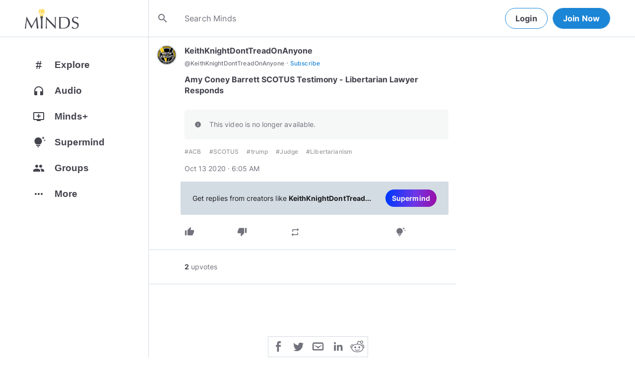

--- FILE ---
content_type: text/html; charset=utf-8
request_url: https://www.minds.com/newsfeed/1162626929375485952?referrer=KeithKnightDontTreadOnAnyone
body_size: 43381
content:
<html lang="en" dir="ltr"><head>
    <base href="/static/en/">
    <meta charset="utf-8">
    <meta name="viewport" content="width=device-width, initial-scale=1,maximum-scale=1,user-scalable=no">
    <link rel="icon" type="image/svg" id="favicon" href="/static/en/assets/logos/bulb.svg">
    <link rel="apple-touch-icon" type="image/png" sizes="192x192" id="appleTouchIcon" href="/static/en/assets/logos/logo-ios.png">
    <link rel="icon" type="image/png" sizes="32x32" id="icon32" href="/static/en/assets/logos/bulb-32x32.png">
    <link rel="icon" type="image/png" sizes="16x16" id="icon16" href="/static/en/assets/logos/bulb-16x16.png">
    <link rel="preload" href="https://cdn-assets.minds.com/front/fonts/material-icons-v2.woff2" as="font" type="font/woff2" crossorigin="">
    <link rel="manifest" href="/manifest.webmanifest">
    <style type="text/css">
      .m-app__loadingContainer {
        display: flex;
        justify-content: center;
        align-items: center;
        height: 100%;
      }

      .m-app__loadingContainer--fadeAnimated {
        animation: fadein 2s;
        animation-iteration-count: infinite;
      }

      .m-app__loadingLogo {
        max-width: 60px;
      }

      .m-app__genericLoadingSpinner {
        width: 40px;
        height: 40px;
        border-radius: 50%;
        border-width: 6px;
        border-style: solid;
        border-color: #000 #e8e8ea #e8e8ea #e8e8ea;
        animation: spin 1s linear infinite;
        -webkit-animation: spin 1s linear infinite;
      }

      @keyframes fadein {
        0% {
          opacity: 0;
        }
        50% {
          opacity: 1;
        }
        100% {
          opacity: 0;
        }
      }

      @keyframes spin {
        0% {
          transform: rotate(0deg);
        }
        100% {
          transform: rotate(360deg);
        }
      }
    </style>
    <title>Amy Coney Barrett SCOTUS Testimony - Libertarian Lawyer R... | Minds</title>
  <link rel="stylesheet" href="styles.e9cbf231c8fff2a6.css"><meta property="og:title" content="Amy Coney Barrett SCOTUS Testimony - Libertarian Lawyer Responds | Minds"><meta name="description" content="...esponds. Subscribe to @KeithKnightDontTreadOnAnyone on Minds"><meta property="og:description" content="...esponds. Subscribe to @KeithKnightDontTreadOnAnyone on Minds"><meta property="og:type" content="website"><meta property="og:url" content="https://www.minds.com/newsfeed/1162626929375485952?referrer=KeithKnightDontTreadOnAnyone"><meta property="author" content="KeithKnightDontTreadOnAnyone"><meta property="og:author" content="KeithKnightDontTreadOnAnyone"><meta name="robots" content="noindex"><meta property="og:site_name" content="Minds"><meta name="thumbnail" content="https://cdn.minds.com/fs/v1/thumbnail/1162626929375485952/medium/1602569127"><meta property="og:image" content="https://cdn.minds.com/fs/v1/thumbnail/1162626929375485952/medium/1602569127"><meta property="og:image:width" content="2000"><meta property="og:image:height" content="1000"><style ng-app-id="m-app">[_ngcontent-m-app-c67012243]:root{--primary-action-light: #1b85d6;--primary-action-dark: #ffd048}.m-topbar[_ngcontent-m-app-c67012243]   .m-btn[_ngcontent-m-app-c67012243]{height:32px}.m-btn[_ngcontent-m-app-c67012243]{background:transparent!important;border-radius:18px;font-size:12px;height:42px;letter-spacing:1.25px;box-shadow:none;text-transform:uppercase;padding:8px 16px;font-family:Inter,Helvetica,sans-serif;cursor:pointer}body.m-theme__light[_ngcontent-m-app-c67012243]   .m-btn[_ngcontent-m-app-c67012243], body[_ngcontent-m-app-c67012243]   .m-theme--wrapper.m-theme--wrapper__light[_ngcontent-m-app-c67012243]   .m-btn[_ngcontent-m-app-c67012243]{color:#38393d;border:1px solid #d3dbe3}body.m-theme__dark[_ngcontent-m-app-c67012243]   .m-btn[_ngcontent-m-app-c67012243], body[_ngcontent-m-app-c67012243]   .m-theme--wrapper.m-theme--wrapper__dark[_ngcontent-m-app-c67012243]   .m-btn[_ngcontent-m-app-c67012243]{color:#d0d2d5;border:1px solid #53565a}body.m-theme__light[_ngcontent-m-app-c67012243]   .m-btn[_ngcontent-m-app-c67012243]:hover, body[_ngcontent-m-app-c67012243]   .m-theme--wrapper.m-theme--wrapper__light[_ngcontent-m-app-c67012243]   .m-btn[_ngcontent-m-app-c67012243]:hover{border:1px solid rgba(208,210,213,.6)}body.m-theme__dark[_ngcontent-m-app-c67012243]   .m-btn[_ngcontent-m-app-c67012243]:hover, body[_ngcontent-m-app-c67012243]   .m-theme--wrapper.m-theme--wrapper__dark[_ngcontent-m-app-c67012243]   .m-btn[_ngcontent-m-app-c67012243]:hover{border:1px solid rgba(56,57,61,.6)}a.m-link-btn[_ngcontent-m-app-c67012243]{display:inline-block;padding:8px!important;line-height:1.2;height:auto;text-decoration:none;font-weight:inherit}.m-btn--slim[_ngcontent-m-app-c67012243]{height:32px}body.m-theme__light[_ngcontent-m-app-c67012243]   .m-btn--action[_ngcontent-m-app-c67012243], body[_ngcontent-m-app-c67012243]   .m-theme--wrapper.m-theme--wrapper__light[_ngcontent-m-app-c67012243]   .m-btn--action[_ngcontent-m-app-c67012243]{background-color:#fff;color:var(--primary-action-light)!important;border:1px solid var(--primary-action-light)}body.m-theme__dark[_ngcontent-m-app-c67012243]   .m-btn--action[_ngcontent-m-app-c67012243], body[_ngcontent-m-app-c67012243]   .m-theme--wrapper.m-theme--wrapper__dark[_ngcontent-m-app-c67012243]   .m-btn--action[_ngcontent-m-app-c67012243]{background-color:#010100;color:var(--primary-action-dark)!important;border:1px solid var(--primary-action-dark)}body.m-theme__light[_ngcontent-m-app-c67012243]   .m-btn--action[_ngcontent-m-app-c67012243]:hover, body[_ngcontent-m-app-c67012243]   .m-theme--wrapper.m-theme--wrapper__light[_ngcontent-m-app-c67012243]   .m-btn--action[_ngcontent-m-app-c67012243]:hover{border:1px solid var(--primary-action-light)}body.m-theme__dark[_ngcontent-m-app-c67012243]   .m-btn--action[_ngcontent-m-app-c67012243]:hover, body[_ngcontent-m-app-c67012243]   .m-theme--wrapper.m-theme--wrapper__dark[_ngcontent-m-app-c67012243]   .m-btn--action[_ngcontent-m-app-c67012243]:hover{border:1px solid var(--primary-action-dark)}body.m-theme__light[_ngcontent-m-app-c67012243]   .m-btn--action[disabled][_ngcontent-m-app-c67012243], body[_ngcontent-m-app-c67012243]   .m-theme--wrapper.m-theme--wrapper__light[_ngcontent-m-app-c67012243]   .m-btn--action[disabled][_ngcontent-m-app-c67012243]{color:#d0d2d5!important;border-color:#d0d2d5!important}body.m-theme__dark[_ngcontent-m-app-c67012243]   .m-btn--action[disabled][_ngcontent-m-app-c67012243], body[_ngcontent-m-app-c67012243]   .m-theme--wrapper.m-theme--wrapper__dark[_ngcontent-m-app-c67012243]   .m-btn--action[disabled][_ngcontent-m-app-c67012243]{color:#38393d!important;border-color:#38393d!important}body.m-theme__light[_ngcontent-m-app-c67012243]   .m-btn--destructive[_ngcontent-m-app-c67012243], body[_ngcontent-m-app-c67012243]   .m-theme--wrapper.m-theme--wrapper__light[_ngcontent-m-app-c67012243]   .m-btn--destructive[_ngcontent-m-app-c67012243]{background-color:#fff;color:#dc7263!important;border:1px solid #dc7263}body.m-theme__dark[_ngcontent-m-app-c67012243]   .m-btn--destructive[_ngcontent-m-app-c67012243], body[_ngcontent-m-app-c67012243]   .m-theme--wrapper.m-theme--wrapper__dark[_ngcontent-m-app-c67012243]   .m-btn--destructive[_ngcontent-m-app-c67012243]{background-color:#010100;color:#fd8b7c!important;border:1px solid #fd8b7c}body.m-theme__light[_ngcontent-m-app-c67012243]   .m-btn--destructive[_ngcontent-m-app-c67012243]:hover, body[_ngcontent-m-app-c67012243]   .m-theme--wrapper.m-theme--wrapper__light[_ngcontent-m-app-c67012243]   .m-btn--destructive[_ngcontent-m-app-c67012243]:hover{border:1px solid #dc7263}body.m-theme__dark[_ngcontent-m-app-c67012243]   .m-btn--destructive[_ngcontent-m-app-c67012243]:hover, body[_ngcontent-m-app-c67012243]   .m-theme--wrapper.m-theme--wrapper__dark[_ngcontent-m-app-c67012243]   .m-btn--destructive[_ngcontent-m-app-c67012243]:hover{border:1px solid #fd8b7c}body.m-theme__light[_ngcontent-m-app-c67012243]   .m-btn--destructive[disabled][_ngcontent-m-app-c67012243], body[_ngcontent-m-app-c67012243]   .m-theme--wrapper.m-theme--wrapper__light[_ngcontent-m-app-c67012243]   .m-btn--destructive[disabled][_ngcontent-m-app-c67012243]{color:#d0d2d5!important;border-color:#d0d2d5!important}body.m-theme__dark[_ngcontent-m-app-c67012243]   .m-btn--destructive[disabled][_ngcontent-m-app-c67012243], body[_ngcontent-m-app-c67012243]   .m-theme--wrapper.m-theme--wrapper__dark[_ngcontent-m-app-c67012243]   .m-btn--destructive[disabled][_ngcontent-m-app-c67012243]{color:#38393d!important;border-color:#38393d!important}.m-btn--with-icon[_ngcontent-m-app-c67012243]{padding-left:8px;padding-right:12px}.m-btn--with-icon.m-btn--slim[_ngcontent-m-app-c67012243]{padding-left:8px;padding-right:16px}.m-btn--with-icon[_ngcontent-m-app-c67012243]   i[_ngcontent-m-app-c67012243]{font-size:20px;line-height:0;margin-right:4px;opacity:.9}.m-btn--with-icon[_ngcontent-m-app-c67012243]   i[_ngcontent-m-app-c67012243], .m-btn--with-icon[_ngcontent-m-app-c67012243]   span[_ngcontent-m-app-c67012243]{vertical-align:middle}.m-btn--with-icon.m-btn--slim[_ngcontent-m-app-c67012243] > i[_ngcontent-m-app-c67012243]{margin-left:4px;margin-right:4px}[_nghost-m-app-c67012243]{display:block;position:relative;z-index:50}@media screen and (max-width: 768px){[_nghost-m-app-c67012243]   m-topbar__walletBalance[_ngcontent-m-app-c67012243]{display:none}}[_nghost-m-app-c67012243]   .m-topbarWrapper__giftIcon[_ngcontent-m-app-c67012243]{cursor:pointer;-webkit-user-select:none;user-select:none}@media screen and (max-width: 600px){[_nghost-m-app-c67012243]   .m-topbarWrapper__giftIcon[_ngcontent-m-app-c67012243]{display:none}}body.m-theme__light   [_nghost-m-app-c67012243]   .m-topbarWrapper__giftIcon[_ngcontent-m-app-c67012243]     svg path, body   .m-theme--wrapper.m-theme--wrapper__light   [_nghost-m-app-c67012243]   .m-topbarWrapper__giftIcon[_ngcontent-m-app-c67012243]     svg path{fill:#72727c}body.m-theme__dark   [_nghost-m-app-c67012243]   .m-topbarWrapper__giftIcon[_ngcontent-m-app-c67012243]     svg path, body   .m-theme--wrapper.m-theme--wrapper__dark   [_nghost-m-app-c67012243]   .m-topbarWrapper__giftIcon[_ngcontent-m-app-c67012243]     svg path{fill:#b9bbc0}body.m-theme__light   [_nghost-m-app-c67012243]     .m-topbar__top--minimalLightMode .m-topbarWrapper__giftIcon svg path, body   .m-theme--wrapper.m-theme--wrapper__light   [_nghost-m-app-c67012243]     .m-topbar__top--minimalLightMode .m-topbarWrapper__giftIcon svg path{fill:#1f252c}body.m-theme__dark   [_nghost-m-app-c67012243]     .m-topbar__top--minimalLightMode .m-topbarWrapper__giftIcon svg path, body   .m-theme--wrapper.m-theme--wrapper__dark   [_nghost-m-app-c67012243]     .m-topbar__top--minimalLightMode .m-topbarWrapper__giftIcon svg path{fill:#1f252c}body.m-theme__light   [_nghost-m-app-c67012243]     .m-topbar__top--minimalMode .m-topbarWrapper__giftIcon svg path, body   .m-theme--wrapper.m-theme--wrapper__light   [_nghost-m-app-c67012243]     .m-topbar__top--minimalMode .m-topbarWrapper__giftIcon svg path{fill:#1f252c}body.m-theme__dark   [_nghost-m-app-c67012243]     .m-topbar__top--minimalMode .m-topbarWrapper__giftIcon svg path, body   .m-theme--wrapper.m-theme--wrapper__dark   [_nghost-m-app-c67012243]     .m-topbar__top--minimalMode .m-topbarWrapper__giftIcon svg path{fill:#fff}[_nghost-m-app-c67012243]   m-notifications--topbar-toggle[_ngcontent-m-app-c67012243]{margin-top:.125rem}</style><style ng-app-id="m-app">[_ngcontent-m-app-c1605201529]:root{--primary-action-light: #1b85d6;--primary-action-dark: #ffd048}.m-topbar[_ngcontent-m-app-c1605201529]   .m-btn[_ngcontent-m-app-c1605201529]{height:32px}.m-btn[_ngcontent-m-app-c1605201529]{background:transparent!important;border-radius:18px;font-size:12px;height:42px;letter-spacing:1.25px;box-shadow:none;text-transform:uppercase;padding:8px 16px;font-family:Inter,Helvetica,sans-serif;cursor:pointer}body.m-theme__light[_ngcontent-m-app-c1605201529]   .m-btn[_ngcontent-m-app-c1605201529], body[_ngcontent-m-app-c1605201529]   .m-theme--wrapper.m-theme--wrapper__light[_ngcontent-m-app-c1605201529]   .m-btn[_ngcontent-m-app-c1605201529]{color:#38393d;border:1px solid #d3dbe3}body.m-theme__dark[_ngcontent-m-app-c1605201529]   .m-btn[_ngcontent-m-app-c1605201529], body[_ngcontent-m-app-c1605201529]   .m-theme--wrapper.m-theme--wrapper__dark[_ngcontent-m-app-c1605201529]   .m-btn[_ngcontent-m-app-c1605201529]{color:#d0d2d5;border:1px solid #53565a}body.m-theme__light[_ngcontent-m-app-c1605201529]   .m-btn[_ngcontent-m-app-c1605201529]:hover, body[_ngcontent-m-app-c1605201529]   .m-theme--wrapper.m-theme--wrapper__light[_ngcontent-m-app-c1605201529]   .m-btn[_ngcontent-m-app-c1605201529]:hover{border:1px solid rgba(208,210,213,.6)}body.m-theme__dark[_ngcontent-m-app-c1605201529]   .m-btn[_ngcontent-m-app-c1605201529]:hover, body[_ngcontent-m-app-c1605201529]   .m-theme--wrapper.m-theme--wrapper__dark[_ngcontent-m-app-c1605201529]   .m-btn[_ngcontent-m-app-c1605201529]:hover{border:1px solid rgba(56,57,61,.6)}a.m-link-btn[_ngcontent-m-app-c1605201529]{display:inline-block;padding:8px!important;line-height:1.2;height:auto;text-decoration:none;font-weight:inherit}.m-btn--slim[_ngcontent-m-app-c1605201529]{height:32px}body.m-theme__light[_ngcontent-m-app-c1605201529]   .m-btn--action[_ngcontent-m-app-c1605201529], body[_ngcontent-m-app-c1605201529]   .m-theme--wrapper.m-theme--wrapper__light[_ngcontent-m-app-c1605201529]   .m-btn--action[_ngcontent-m-app-c1605201529]{background-color:#fff;color:var(--primary-action-light)!important;border:1px solid var(--primary-action-light)}body.m-theme__dark[_ngcontent-m-app-c1605201529]   .m-btn--action[_ngcontent-m-app-c1605201529], body[_ngcontent-m-app-c1605201529]   .m-theme--wrapper.m-theme--wrapper__dark[_ngcontent-m-app-c1605201529]   .m-btn--action[_ngcontent-m-app-c1605201529]{background-color:#010100;color:var(--primary-action-dark)!important;border:1px solid var(--primary-action-dark)}body.m-theme__light[_ngcontent-m-app-c1605201529]   .m-btn--action[_ngcontent-m-app-c1605201529]:hover, body[_ngcontent-m-app-c1605201529]   .m-theme--wrapper.m-theme--wrapper__light[_ngcontent-m-app-c1605201529]   .m-btn--action[_ngcontent-m-app-c1605201529]:hover{border:1px solid var(--primary-action-light)}body.m-theme__dark[_ngcontent-m-app-c1605201529]   .m-btn--action[_ngcontent-m-app-c1605201529]:hover, body[_ngcontent-m-app-c1605201529]   .m-theme--wrapper.m-theme--wrapper__dark[_ngcontent-m-app-c1605201529]   .m-btn--action[_ngcontent-m-app-c1605201529]:hover{border:1px solid var(--primary-action-dark)}body.m-theme__light[_ngcontent-m-app-c1605201529]   .m-btn--action[disabled][_ngcontent-m-app-c1605201529], body[_ngcontent-m-app-c1605201529]   .m-theme--wrapper.m-theme--wrapper__light[_ngcontent-m-app-c1605201529]   .m-btn--action[disabled][_ngcontent-m-app-c1605201529]{color:#d0d2d5!important;border-color:#d0d2d5!important}body.m-theme__dark[_ngcontent-m-app-c1605201529]   .m-btn--action[disabled][_ngcontent-m-app-c1605201529], body[_ngcontent-m-app-c1605201529]   .m-theme--wrapper.m-theme--wrapper__dark[_ngcontent-m-app-c1605201529]   .m-btn--action[disabled][_ngcontent-m-app-c1605201529]{color:#38393d!important;border-color:#38393d!important}body.m-theme__light[_ngcontent-m-app-c1605201529]   .m-btn--destructive[_ngcontent-m-app-c1605201529], body[_ngcontent-m-app-c1605201529]   .m-theme--wrapper.m-theme--wrapper__light[_ngcontent-m-app-c1605201529]   .m-btn--destructive[_ngcontent-m-app-c1605201529]{background-color:#fff;color:#dc7263!important;border:1px solid #dc7263}body.m-theme__dark[_ngcontent-m-app-c1605201529]   .m-btn--destructive[_ngcontent-m-app-c1605201529], body[_ngcontent-m-app-c1605201529]   .m-theme--wrapper.m-theme--wrapper__dark[_ngcontent-m-app-c1605201529]   .m-btn--destructive[_ngcontent-m-app-c1605201529]{background-color:#010100;color:#fd8b7c!important;border:1px solid #fd8b7c}body.m-theme__light[_ngcontent-m-app-c1605201529]   .m-btn--destructive[_ngcontent-m-app-c1605201529]:hover, body[_ngcontent-m-app-c1605201529]   .m-theme--wrapper.m-theme--wrapper__light[_ngcontent-m-app-c1605201529]   .m-btn--destructive[_ngcontent-m-app-c1605201529]:hover{border:1px solid #dc7263}body.m-theme__dark[_ngcontent-m-app-c1605201529]   .m-btn--destructive[_ngcontent-m-app-c1605201529]:hover, body[_ngcontent-m-app-c1605201529]   .m-theme--wrapper.m-theme--wrapper__dark[_ngcontent-m-app-c1605201529]   .m-btn--destructive[_ngcontent-m-app-c1605201529]:hover{border:1px solid #fd8b7c}body.m-theme__light[_ngcontent-m-app-c1605201529]   .m-btn--destructive[disabled][_ngcontent-m-app-c1605201529], body[_ngcontent-m-app-c1605201529]   .m-theme--wrapper.m-theme--wrapper__light[_ngcontent-m-app-c1605201529]   .m-btn--destructive[disabled][_ngcontent-m-app-c1605201529]{color:#d0d2d5!important;border-color:#d0d2d5!important}body.m-theme__dark[_ngcontent-m-app-c1605201529]   .m-btn--destructive[disabled][_ngcontent-m-app-c1605201529], body[_ngcontent-m-app-c1605201529]   .m-theme--wrapper.m-theme--wrapper__dark[_ngcontent-m-app-c1605201529]   .m-btn--destructive[disabled][_ngcontent-m-app-c1605201529]{color:#38393d!important;border-color:#38393d!important}.m-btn--with-icon[_ngcontent-m-app-c1605201529]{padding-left:8px;padding-right:12px}.m-btn--with-icon.m-btn--slim[_ngcontent-m-app-c1605201529]{padding-left:8px;padding-right:16px}.m-btn--with-icon[_ngcontent-m-app-c1605201529]   i[_ngcontent-m-app-c1605201529]{font-size:20px;line-height:0;margin-right:4px;opacity:.9}.m-btn--with-icon[_ngcontent-m-app-c1605201529]   i[_ngcontent-m-app-c1605201529], .m-btn--with-icon[_ngcontent-m-app-c1605201529]   span[_ngcontent-m-app-c1605201529]{vertical-align:middle}.m-btn--with-icon.m-btn--slim[_ngcontent-m-app-c1605201529] > i[_ngcontent-m-app-c1605201529]{margin-left:4px;margin-right:4px}[_nghost-m-app-c1605201529]   m-web3-modal[_ngcontent-m-app-c1605201529]     m-modal{z-index:100;display:block;position:unset}[_nghost-m-app-c1605201529]   m-web3-modal[_ngcontent-m-app-c1605201529]     m-modal .m-web3Modal{max-width:800px!important}@media screen and (min-width: 481px){[_nghost-m-app-c1605201529] >   m-chatIcon{display:none}}</style><style ng-app-id="m-app">.m-topbar[_ngcontent-m-app-c3364878167]   .m-btn[_ngcontent-m-app-c3364878167]{height:32px}.m-btn[_ngcontent-m-app-c3364878167]{background:transparent!important;border-radius:18px;font-size:12px;height:42px;letter-spacing:1.25px;box-shadow:none;text-transform:uppercase;padding:8px 16px;font-family:Inter,Helvetica,sans-serif;cursor:pointer}body.m-theme__light[_ngcontent-m-app-c3364878167]   .m-btn[_ngcontent-m-app-c3364878167], body[_ngcontent-m-app-c3364878167]   .m-theme--wrapper.m-theme--wrapper__light[_ngcontent-m-app-c3364878167]   .m-btn[_ngcontent-m-app-c3364878167]{color:#38393d;border:1px solid #d3dbe3}body.m-theme__dark[_ngcontent-m-app-c3364878167]   .m-btn[_ngcontent-m-app-c3364878167], body[_ngcontent-m-app-c3364878167]   .m-theme--wrapper.m-theme--wrapper__dark[_ngcontent-m-app-c3364878167]   .m-btn[_ngcontent-m-app-c3364878167]{color:#d0d2d5;border:1px solid #53565a}body.m-theme__light[_ngcontent-m-app-c3364878167]   .m-btn[_ngcontent-m-app-c3364878167]:hover, body[_ngcontent-m-app-c3364878167]   .m-theme--wrapper.m-theme--wrapper__light[_ngcontent-m-app-c3364878167]   .m-btn[_ngcontent-m-app-c3364878167]:hover{border:1px solid rgba(208,210,213,.6)}body.m-theme__dark[_ngcontent-m-app-c3364878167]   .m-btn[_ngcontent-m-app-c3364878167]:hover, body[_ngcontent-m-app-c3364878167]   .m-theme--wrapper.m-theme--wrapper__dark[_ngcontent-m-app-c3364878167]   .m-btn[_ngcontent-m-app-c3364878167]:hover{border:1px solid rgba(56,57,61,.6)}a.m-link-btn[_ngcontent-m-app-c3364878167]{display:inline-block;padding:8px!important;line-height:1.2;height:auto;text-decoration:none;font-weight:inherit}.m-btn--slim[_ngcontent-m-app-c3364878167]{height:32px}body.m-theme__light[_ngcontent-m-app-c3364878167]   .m-btn--action[_ngcontent-m-app-c3364878167], body[_ngcontent-m-app-c3364878167]   .m-theme--wrapper.m-theme--wrapper__light[_ngcontent-m-app-c3364878167]   .m-btn--action[_ngcontent-m-app-c3364878167]{background-color:#fff;color:var(--primary-action-light)!important;border:1px solid var(--primary-action-light)}body.m-theme__dark[_ngcontent-m-app-c3364878167]   .m-btn--action[_ngcontent-m-app-c3364878167], body[_ngcontent-m-app-c3364878167]   .m-theme--wrapper.m-theme--wrapper__dark[_ngcontent-m-app-c3364878167]   .m-btn--action[_ngcontent-m-app-c3364878167]{background-color:#010100;color:var(--primary-action-dark)!important;border:1px solid var(--primary-action-dark)}body.m-theme__light[_ngcontent-m-app-c3364878167]   .m-btn--action[_ngcontent-m-app-c3364878167]:hover, body[_ngcontent-m-app-c3364878167]   .m-theme--wrapper.m-theme--wrapper__light[_ngcontent-m-app-c3364878167]   .m-btn--action[_ngcontent-m-app-c3364878167]:hover{border:1px solid var(--primary-action-light)}body.m-theme__dark[_ngcontent-m-app-c3364878167]   .m-btn--action[_ngcontent-m-app-c3364878167]:hover, body[_ngcontent-m-app-c3364878167]   .m-theme--wrapper.m-theme--wrapper__dark[_ngcontent-m-app-c3364878167]   .m-btn--action[_ngcontent-m-app-c3364878167]:hover{border:1px solid var(--primary-action-dark)}body.m-theme__light[_ngcontent-m-app-c3364878167]   .m-btn--action[disabled][_ngcontent-m-app-c3364878167], body[_ngcontent-m-app-c3364878167]   .m-theme--wrapper.m-theme--wrapper__light[_ngcontent-m-app-c3364878167]   .m-btn--action[disabled][_ngcontent-m-app-c3364878167]{color:#d0d2d5!important;border-color:#d0d2d5!important}body.m-theme__dark[_ngcontent-m-app-c3364878167]   .m-btn--action[disabled][_ngcontent-m-app-c3364878167], body[_ngcontent-m-app-c3364878167]   .m-theme--wrapper.m-theme--wrapper__dark[_ngcontent-m-app-c3364878167]   .m-btn--action[disabled][_ngcontent-m-app-c3364878167]{color:#38393d!important;border-color:#38393d!important}body.m-theme__light[_ngcontent-m-app-c3364878167]   .m-btn--destructive[_ngcontent-m-app-c3364878167], body[_ngcontent-m-app-c3364878167]   .m-theme--wrapper.m-theme--wrapper__light[_ngcontent-m-app-c3364878167]   .m-btn--destructive[_ngcontent-m-app-c3364878167]{background-color:#fff;color:#dc7263!important;border:1px solid #dc7263}body.m-theme__dark[_ngcontent-m-app-c3364878167]   .m-btn--destructive[_ngcontent-m-app-c3364878167], body[_ngcontent-m-app-c3364878167]   .m-theme--wrapper.m-theme--wrapper__dark[_ngcontent-m-app-c3364878167]   .m-btn--destructive[_ngcontent-m-app-c3364878167]{background-color:#010100;color:#fd8b7c!important;border:1px solid #fd8b7c}body.m-theme__light[_ngcontent-m-app-c3364878167]   .m-btn--destructive[_ngcontent-m-app-c3364878167]:hover, body[_ngcontent-m-app-c3364878167]   .m-theme--wrapper.m-theme--wrapper__light[_ngcontent-m-app-c3364878167]   .m-btn--destructive[_ngcontent-m-app-c3364878167]:hover{border:1px solid #dc7263}body.m-theme__dark[_ngcontent-m-app-c3364878167]   .m-btn--destructive[_ngcontent-m-app-c3364878167]:hover, body[_ngcontent-m-app-c3364878167]   .m-theme--wrapper.m-theme--wrapper__dark[_ngcontent-m-app-c3364878167]   .m-btn--destructive[_ngcontent-m-app-c3364878167]:hover{border:1px solid #fd8b7c}body.m-theme__light[_ngcontent-m-app-c3364878167]   .m-btn--destructive[disabled][_ngcontent-m-app-c3364878167], body[_ngcontent-m-app-c3364878167]   .m-theme--wrapper.m-theme--wrapper__light[_ngcontent-m-app-c3364878167]   .m-btn--destructive[disabled][_ngcontent-m-app-c3364878167]{color:#d0d2d5!important;border-color:#d0d2d5!important}body.m-theme__dark[_ngcontent-m-app-c3364878167]   .m-btn--destructive[disabled][_ngcontent-m-app-c3364878167], body[_ngcontent-m-app-c3364878167]   .m-theme--wrapper.m-theme--wrapper__dark[_ngcontent-m-app-c3364878167]   .m-btn--destructive[disabled][_ngcontent-m-app-c3364878167]{color:#38393d!important;border-color:#38393d!important}.m-btn--with-icon[_ngcontent-m-app-c3364878167]{padding-left:8px;padding-right:12px}.m-btn--with-icon.m-btn--slim[_ngcontent-m-app-c3364878167]{padding-left:8px;padding-right:16px}.m-btn--with-icon[_ngcontent-m-app-c3364878167]   i[_ngcontent-m-app-c3364878167]{font-size:20px;line-height:0;margin-right:4px;opacity:.9}.m-btn--with-icon[_ngcontent-m-app-c3364878167]   i[_ngcontent-m-app-c3364878167], .m-btn--with-icon[_ngcontent-m-app-c3364878167]   span[_ngcontent-m-app-c3364878167]{vertical-align:middle}.m-btn--with-icon.m-btn--slim[_ngcontent-m-app-c3364878167] > i[_ngcontent-m-app-c3364878167]{margin-left:4px;margin-right:4px}[_ngcontent-m-app-c3364878167]:root{--primary-action-light: #1b85d6;--primary-action-dark: #ffd048}m-body[_ngcontent-m-app-c3364878167]{margin-top:52px;display:block;min-height:100%}@media screen and (max-width: 480px){m-body[_ngcontent-m-app-c3364878167]{padding-bottom:60px}}m-body.has-v2-navbar[_ngcontent-m-app-c3364878167]{margin-top:51px}m-body.has-v3-navbar[_ngcontent-m-app-c3364878167]{margin-top:75px}m-body.m-body__topbarAlert[_ngcontent-m-app-c3364878167]{margin-top:111px}@media screen and (max-width: 480px){m-body.m-body__topbarAlert[_ngcontent-m-app-c3364878167]{margin-top:147px}}m-body.is-pro-domain[_ngcontent-m-app-c3364878167]{margin-top:0;padding-bottom:0}.m-pageLayout__container[_ngcontent-m-app-c3364878167]{display:flex;flex-direction:row;margin:auto;padding:0 40px;min-width:280px;max-width:1180px;min-height:100%;box-sizing:content-box}.m-pageLayout__container[_ngcontent-m-app-c3364878167]   .m-pageLayout__container[_ngcontent-m-app-c3364878167]{padding:0;width:100%}@media screen and (min-width: 1040px) and (max-width: 1220px){.m-pageLayout__container[_ngcontent-m-app-c3364878167]{width:1040px}}@media screen and (min-width: 480px) and (max-width: 1040px){.m-pageLayout__container[_ngcontent-m-app-c3364878167]{min-width:690px;width:690px;padding-right:70px}}@media screen and (min-width: 480px) and (max-width: 700px){.m-pageLayout__container[_ngcontent-m-app-c3364878167]{min-width:0;width:auto;padding-right:10px}}@media screen and (max-width: 480px){.m-pageLayout__container[_ngcontent-m-app-c3364878167]{padding:0 20px}m-body[_ngcontent-m-app-c3364878167]   .m-pageLayout__container[_ngcontent-m-app-c3364878167]{padding:0}}[class*=m-pageLayout__pane][_ngcontent-m-app-c3364878167]{box-sizing:border-box;position:relative}.m-pageLayout__pane--left[_ngcontent-m-app-c3364878167]{min-width:250px;max-width:250px}body.m-theme__light[_ngcontent-m-app-c3364878167]   .m-pageLayout__pane--left[_ngcontent-m-app-c3364878167], body[_ngcontent-m-app-c3364878167]   .m-theme--wrapper.m-theme--wrapper__light[_ngcontent-m-app-c3364878167]   .m-pageLayout__pane--left[_ngcontent-m-app-c3364878167]{border-right:1px solid #d3dbe3}body.m-theme__dark[_ngcontent-m-app-c3364878167]   .m-pageLayout__pane--left[_ngcontent-m-app-c3364878167], body[_ngcontent-m-app-c3364878167]   .m-theme--wrapper.m-theme--wrapper__dark[_ngcontent-m-app-c3364878167]   .m-pageLayout__pane--left[_ngcontent-m-app-c3364878167]{border-right:1px solid #53565a}@media screen and (max-width: 1220px){.m-pageLayout__pane--left[_ngcontent-m-app-c3364878167]{min-width:70px;width:70px;justify-content:center}}.m-pageLayout__pane--main[_ngcontent-m-app-c3364878167]{max-width:930px;min-width:620px;width:100%;min-height:100%}.m-pageLayout__pane--main[_ngcontent-m-app-c3364878167]   .m-pageLayout__pane--main[_ngcontent-m-app-c3364878167]{width:620px;max-width:620px}@media screen and (max-width: 700px){.m-pageLayout__pane--main[_ngcontent-m-app-c3364878167]   .m-pageLayout__pane--main[_ngcontent-m-app-c3364878167]{width:auto}}@media screen and (max-width: 700px){.m-pageLayout__pane--main[_ngcontent-m-app-c3364878167]{min-width:0}}.m-pageLayout__pane--right[_ngcontent-m-app-c3364878167]{width:310px;padding-right:0}@media screen and (max-width: 1040px){.m-pageLayout__pane--right[_ngcontent-m-app-c3364878167]{display:none}}body.m-theme__light[_ngcontent-m-app-c3364878167]   .m-pageLayout__pane--right[_ngcontent-m-app-c3364878167], body[_ngcontent-m-app-c3364878167]   .m-theme--wrapper.m-theme--wrapper__light[_ngcontent-m-app-c3364878167]   .m-pageLayout__pane--right[_ngcontent-m-app-c3364878167]{border-left:1px solid #d3dbe3}body.m-theme__dark[_ngcontent-m-app-c3364878167]   .m-pageLayout__pane--right[_ngcontent-m-app-c3364878167], body[_ngcontent-m-app-c3364878167]   .m-theme--wrapper.m-theme--wrapper__dark[_ngcontent-m-app-c3364878167]   .m-pageLayout__pane--right[_ngcontent-m-app-c3364878167]{border-left:1px solid #53565a}@media screen and (max-width: 480px){[class*=m-pageLayout__pane][_ngcontent-m-app-c3364878167]{padding:0}body.m-theme__light[_ngcontent-m-app-c3364878167]   [class*=m-pageLayout__pane][_ngcontent-m-app-c3364878167], body[_ngcontent-m-app-c3364878167]   .m-theme--wrapper.m-theme--wrapper__light[_ngcontent-m-app-c3364878167]   [class*=m-pageLayout__pane][_ngcontent-m-app-c3364878167], body.m-theme__dark[_ngcontent-m-app-c3364878167]   [class*=m-pageLayout__pane][_ngcontent-m-app-c3364878167], body[_ngcontent-m-app-c3364878167]   .m-theme--wrapper.m-theme--wrapper__dark[_ngcontent-m-app-c3364878167]   [class*=m-pageLayout__pane][_ngcontent-m-app-c3364878167]{border:0}.m-pageLayout__pane--left[_ngcontent-m-app-c3364878167]{border-right:0;width:auto;min-width:0}.m-pageLayout__pane--main[_ngcontent-m-app-c3364878167]{min-width:0;max-width:100%}.m-pageLayout__pane--right[_ngcontent-m-app-c3364878167]{width:auto;display:none;border-left:0}}.m-pageLayoutPane__inner[_ngcontent-m-app-c3364878167]{position:absolute;display:contents}.m-goBack[_ngcontent-m-app-c3364878167]{cursor:pointer}.m-goBack[_ngcontent-m-app-c3364878167]   a[_ngcontent-m-app-c3364878167]{text-decoration:none;padding:20px 40px 0;display:block}body.m-theme__light[_ngcontent-m-app-c3364878167]   .m-goBack[_ngcontent-m-app-c3364878167]   a[_ngcontent-m-app-c3364878167], body[_ngcontent-m-app-c3364878167]   .m-theme--wrapper.m-theme--wrapper__light[_ngcontent-m-app-c3364878167]   .m-goBack[_ngcontent-m-app-c3364878167]   a[_ngcontent-m-app-c3364878167]{color:#72727c}body.m-theme__dark[_ngcontent-m-app-c3364878167]   .m-goBack[_ngcontent-m-app-c3364878167]   a[_ngcontent-m-app-c3364878167], body[_ngcontent-m-app-c3364878167]   .m-theme--wrapper.m-theme--wrapper__dark[_ngcontent-m-app-c3364878167]   .m-goBack[_ngcontent-m-app-c3364878167]   a[_ngcontent-m-app-c3364878167]{color:#b9bbc0}@media screen and (max-width: 1040px){.m-goBack[_ngcontent-m-app-c3364878167]   a[_ngcontent-m-app-c3364878167]{padding:20px 20px 0}}.m-goBack[_ngcontent-m-app-c3364878167]   i[_ngcontent-m-app-c3364878167], .m-goBack[_ngcontent-m-app-c3364878167]   span[_ngcontent-m-app-c3364878167]{vertical-align:middle}.m-goBack[_ngcontent-m-app-c3364878167]   i[_ngcontent-m-app-c3364878167]{padding-right:8px}.hidden[_ngcontent-m-app-c3364878167]{display:none}.m-toolbar[_ngcontent-m-app-c3364878167]   .m-topbar--row[_ngcontent-m-app-c3364878167]{max-width:1280px;margin:auto}.m-toolbar[_ngcontent-m-app-c3364878167]   .m-topbar--navigation--item[_ngcontent-m-app-c3364878167]{cursor:pointer;line-height:15px;border:0!important}.m-toolbar[_ngcontent-m-app-c3364878167]   .m-topbar--navigation--item[_ngcontent-m-app-c3364878167] > *[_ngcontent-m-app-c3364878167]{vertical-align:middle}@media screen and (max-width: 480px){.m-btn--boost[_ngcontent-m-app-c3364878167]{display:none}}.m-topbar--navigation--item[_ngcontent-m-app-c3364878167]   m-tooltip[_ngcontent-m-app-c3364878167]{margin-left:4px}.m-topbar--navigation--item[_ngcontent-m-app-c3364878167]   m-tooltip[_ngcontent-m-app-c3364878167]   .m-tooltip--bubble[_ngcontent-m-app-c3364878167]{min-width:120px}.m-topbar--navigation--item[_ngcontent-m-app-c3364878167]   m-tooltip[_ngcontent-m-app-c3364878167]   i[_ngcontent-m-app-c3364878167]{font-size:11px;vertical-align:middle;line-height:1.1}body.m-theme__light[_ngcontent-m-app-c3364878167]   .m-topbar--navigation--item[_ngcontent-m-app-c3364878167]   m-tooltip[_ngcontent-m-app-c3364878167]   i[_ngcontent-m-app-c3364878167], body[_ngcontent-m-app-c3364878167]   .m-theme--wrapper.m-theme--wrapper__light[_ngcontent-m-app-c3364878167]   .m-topbar--navigation--item[_ngcontent-m-app-c3364878167]   m-tooltip[_ngcontent-m-app-c3364878167]   i[_ngcontent-m-app-c3364878167]{color:#8a8e96}body.m-theme__dark[_ngcontent-m-app-c3364878167]   .m-topbar--navigation--item[_ngcontent-m-app-c3364878167]   m-tooltip[_ngcontent-m-app-c3364878167]   i[_ngcontent-m-app-c3364878167], body[_ngcontent-m-app-c3364878167]   .m-theme--wrapper.m-theme--wrapper__dark[_ngcontent-m-app-c3364878167]   .m-topbar--navigation--item[_ngcontent-m-app-c3364878167]   m-tooltip[_ngcontent-m-app-c3364878167]   i[_ngcontent-m-app-c3364878167]{color:#8a8e96}.m-topbar--navigation[_ngcontent-m-app-c3364878167]{display:flex;flex-direction:row;align-items:center;padding-left:8px}@media screen and (max-width: 768px){.m-topbar--navigation[_ngcontent-m-app-c3364878167]{padding-left:0;flex-wrap:wrap}}.m-topbar--navigation.m-topbar--navigation__centered[_ngcontent-m-app-c3364878167]{max-width:100%;justify-content:center;flex-wrap:wrap}@media screen and (max-width: 840px){.m-topbar--navigation[_ngcontent-m-app-c3364878167]:not(.m-topbar--navigation--text-only)   .m-topbar--navigation--item[_ngcontent-m-app-c3364878167]   span[_ngcontent-m-app-c3364878167]{display:none}}.m-topbar--navigation--item[_ngcontent-m-app-c3364878167]{display:flex;flex-direction:row;align-items:center;font-weight:400;-webkit-font-smoothing:antialiased;text-rendering:optimizeLegibility;text-decoration:none;font-family:Inter,Helvetica,sans-serif;padding:12px 8px}body.m-theme__light[_ngcontent-m-app-c3364878167]   .m-topbar--navigation--item[_ngcontent-m-app-c3364878167], body[_ngcontent-m-app-c3364878167]   .m-theme--wrapper.m-theme--wrapper__light[_ngcontent-m-app-c3364878167]   .m-topbar--navigation--item[_ngcontent-m-app-c3364878167]{border-top:4px solid #fff;border-bottom:4px solid #fff}body.m-theme__dark[_ngcontent-m-app-c3364878167]   .m-topbar--navigation--item[_ngcontent-m-app-c3364878167], body[_ngcontent-m-app-c3364878167]   .m-theme--wrapper.m-theme--wrapper__dark[_ngcontent-m-app-c3364878167]   .m-topbar--navigation--item[_ngcontent-m-app-c3364878167]{border-top:4px solid #202527;border-bottom:4px solid #202527}body.m-theme__light[_ngcontent-m-app-c3364878167]   .m-topbar--navigation--item.m-topbar--navigation--item-active[_ngcontent-m-app-c3364878167], body[_ngcontent-m-app-c3364878167]   .m-theme--wrapper.m-theme--wrapper__light[_ngcontent-m-app-c3364878167]   .m-topbar--navigation--item.m-topbar--navigation--item-active[_ngcontent-m-app-c3364878167]{color:var(--primary-action-light);border-top:4px solid var(--primary-action-light)}body.m-theme__dark[_ngcontent-m-app-c3364878167]   .m-topbar--navigation--item.m-topbar--navigation--item-active[_ngcontent-m-app-c3364878167], body[_ngcontent-m-app-c3364878167]   .m-theme--wrapper.m-theme--wrapper__dark[_ngcontent-m-app-c3364878167]   .m-topbar--navigation--item.m-topbar--navigation--item-active[_ngcontent-m-app-c3364878167]{color:var(--primary-action-dark);border-top:4px solid var(--primary-action-dark)}body.m-theme__light[_ngcontent-m-app-c3364878167]   .m-topbar--navigation--item.m-topbar--navigation--item-active[_ngcontent-m-app-c3364878167]   i[_ngcontent-m-app-c3364878167], body[_ngcontent-m-app-c3364878167]   .m-theme--wrapper.m-theme--wrapper__light[_ngcontent-m-app-c3364878167]   .m-topbar--navigation--item.m-topbar--navigation--item-active[_ngcontent-m-app-c3364878167]   i[_ngcontent-m-app-c3364878167]{color:var(--primary-action-light)}body.m-theme__dark[_ngcontent-m-app-c3364878167]   .m-topbar--navigation--item.m-topbar--navigation--item-active[_ngcontent-m-app-c3364878167]   i[_ngcontent-m-app-c3364878167], body[_ngcontent-m-app-c3364878167]   .m-theme--wrapper.m-theme--wrapper__dark[_ngcontent-m-app-c3364878167]   .m-topbar--navigation--item.m-topbar--navigation--item-active[_ngcontent-m-app-c3364878167]   i[_ngcontent-m-app-c3364878167]{color:var(--primary-action-dark)}.m-topbar--navigation--item[_ngcontent-m-app-c3364878167]   i[_ngcontent-m-app-c3364878167]{font-size:18px}body.m-theme__light[_ngcontent-m-app-c3364878167]   .m-topbar--navigation--item[_ngcontent-m-app-c3364878167]   i[_ngcontent-m-app-c3364878167], body[_ngcontent-m-app-c3364878167]   .m-theme--wrapper.m-theme--wrapper__light[_ngcontent-m-app-c3364878167]   .m-topbar--navigation--item[_ngcontent-m-app-c3364878167]   i[_ngcontent-m-app-c3364878167]{color:#53565a}body.m-theme__dark[_ngcontent-m-app-c3364878167]   .m-topbar--navigation--item[_ngcontent-m-app-c3364878167]   i[_ngcontent-m-app-c3364878167], body[_ngcontent-m-app-c3364878167]   .m-theme--wrapper.m-theme--wrapper__dark[_ngcontent-m-app-c3364878167]   .m-topbar--navigation--item[_ngcontent-m-app-c3364878167]   i[_ngcontent-m-app-c3364878167]{color:#b9bbc0}.m-topbar--navigation--item[_ngcontent-m-app-c3364878167]   span[_ngcontent-m-app-c3364878167]{text-transform:uppercase;font-size:11px;letter-spacing:1.25px;padding-left:4px;text-rendering:optimizeLegibility;-webkit-font-smoothing:antialiased;position:relative}.m-pageLayout__container--fullWidth   [_nghost-m-app-c3364878167]{display:none!important}@media screen and (max-width: 479px){.m-pageLayout__container--fullWidth   [_nghost-m-app-c3364878167]{display:block!important}}[_nghost-m-app-c3364878167]{display:block;position:relative}@media screen and (max-width: 480px){[_nghost-m-app-c3364878167]{display:none}}.m-sidebarNavigation--opened[_nghost-m-app-c3364878167]{display:block}.m-sidebarNavigation--opened[_nghost-m-app-c3364878167]   .m-sidebarNavigation.m-sidebarNavigation--slide[_ngcontent-m-app-c3364878167]{transform:translate(316px)}[_nghost-m-app-c3364878167]   .m-sidebarNavigation[_ngcontent-m-app-c3364878167]{z-index:20;min-width:0;display:block;width:250px;height:calc(100vh - 75px);position:fixed;box-sizing:border-box;-ms-overflow-style:none;scrollbar-width:none;overflow:visible}[_nghost-m-app-c3364878167]   .m-sidebarNavigation[_ngcontent-m-app-c3364878167]   nav[_ngcontent-m-app-c3364878167]{overflow-y:auto;overflow-x:hidden;max-height:calc(100vh - 75px);-ms-overflow-style:none;scrollbar-width:none}[_nghost-m-app-c3364878167]   .m-sidebarNavigation[_ngcontent-m-app-c3364878167]   nav[_ngcontent-m-app-c3364878167]::-webkit-scrollbar{display:none}@media screen and (max-width: 480px){[_nghost-m-app-c3364878167]   .m-sidebarNavigation[_ngcontent-m-app-c3364878167]   nav[_ngcontent-m-app-c3364878167]{max-height:100vh}}[_nghost-m-app-c3364878167]   .m-sidebarNavigation[_ngcontent-m-app-c3364878167]   nav[_ngcontent-m-app-c3364878167]   m-sidebarMore__trigger[_ngcontent-m-app-c3364878167]{display:block}[_nghost-m-app-c3364878167]   .m-sidebarNavigation[_ngcontent-m-app-c3364878167]   nav[_ngcontent-m-app-c3364878167]   m-sidebarMore__trigger[_ngcontent-m-app-c3364878167]   float-ui-content[_ngcontent-m-app-c3364878167]{position:static}[_nghost-m-app-c3364878167]   .m-sidebarNavigation[_ngcontent-m-app-c3364878167]::-webkit-scrollbar{display:none}body.m-theme__light   [_nghost-m-app-c3364878167]   .m-sidebarNavigation[_ngcontent-m-app-c3364878167], body   .m-theme--wrapper.m-theme--wrapper__light   [_nghost-m-app-c3364878167]   .m-sidebarNavigation[_ngcontent-m-app-c3364878167]{background-color:#fff;border-right:1px solid #d3dbe3}body.m-theme__dark   [_nghost-m-app-c3364878167]   .m-sidebarNavigation[_ngcontent-m-app-c3364878167], body   .m-theme--wrapper.m-theme--wrapper__dark   [_nghost-m-app-c3364878167]   .m-sidebarNavigation[_ngcontent-m-app-c3364878167]{background-color:#010100;border-right:1px solid #53565a}@media screen and (max-width: 1220px){[_nghost-m-app-c3364878167]   .m-sidebarNavigation[_ngcontent-m-app-c3364878167]{width:70px}}[_nghost-m-app-c3364878167]   .m-sidebarNavigation[_ngcontent-m-app-c3364878167]   .m-sidebarNavigation__top[_ngcontent-m-app-c3364878167]{display:none}body.m-theme__light   [_nghost-m-app-c3364878167]   .m-sidebarNavigation[_ngcontent-m-app-c3364878167]:not(.m-sidebarNavigation--slide), body   .m-theme--wrapper.m-theme--wrapper__light   [_nghost-m-app-c3364878167]   .m-sidebarNavigation[_ngcontent-m-app-c3364878167]:not(.m-sidebarNavigation--slide){border-right:1px solid #d3dbe3}body.m-theme__dark   [_nghost-m-app-c3364878167]   .m-sidebarNavigation[_ngcontent-m-app-c3364878167]:not(.m-sidebarNavigation--slide), body   .m-theme--wrapper.m-theme--wrapper__dark   [_nghost-m-app-c3364878167]   .m-sidebarNavigation[_ngcontent-m-app-c3364878167]:not(.m-sidebarNavigation--slide){border-right:1px solid #53565a}[_nghost-m-app-c3364878167]   .m-sidebarNavigation.m-sidebarNavigation--slide[_ngcontent-m-app-c3364878167]{z-index:55;position:fixed;top:0;bottom:0;left:-316px;width:316px;height:100vh;max-width:79vw;padding:0;transition:transform .5s cubic-bezier(.075,.82,.165,1);border-right:1px solid transparent!important}body.m-theme__light   [_nghost-m-app-c3364878167]   .m-sidebarNavigation.m-sidebarNavigation--slide[_ngcontent-m-app-c3364878167], body   .m-theme--wrapper.m-theme--wrapper__light   [_nghost-m-app-c3364878167]   .m-sidebarNavigation.m-sidebarNavigation--slide[_ngcontent-m-app-c3364878167]{box-shadow:0 0 10px #0000001a}body.m-theme__dark   [_nghost-m-app-c3364878167]   .m-sidebarNavigation.m-sidebarNavigation--slide[_ngcontent-m-app-c3364878167], body   .m-theme--wrapper.m-theme--wrapper__dark   [_nghost-m-app-c3364878167]   .m-sidebarNavigation.m-sidebarNavigation--slide[_ngcontent-m-app-c3364878167]{box-shadow:0 0 10px #0000001a}[_nghost-m-app-c3364878167]   .m-sidebarNavigation.m-sidebarNavigation--slide[_ngcontent-m-app-c3364878167]     .m-sidebarNavigationItem__text{display:block}[_nghost-m-app-c3364878167]   .m-sidebarNavigation.m-sidebarNavigation--slide[_ngcontent-m-app-c3364878167]     m-sidebar__customNavigationItems{display:block}[_nghost-m-app-c3364878167]   .m-sidebarNavigation.m-sidebarNavigation--slide[_ngcontent-m-app-c3364878167]   .m-sidebarNavigation__top[_ngcontent-m-app-c3364878167]{display:flex;align-items:center;justify-content:space-between;box-sizing:border-box;height:75px;padding:0 20px}body.m-theme__light   [_nghost-m-app-c3364878167]   .m-sidebarNavigation.m-sidebarNavigation--slide[_ngcontent-m-app-c3364878167]   .m-sidebarNavigation__top[_ngcontent-m-app-c3364878167], body   .m-theme--wrapper.m-theme--wrapper__light   [_nghost-m-app-c3364878167]   .m-sidebarNavigation.m-sidebarNavigation--slide[_ngcontent-m-app-c3364878167]   .m-sidebarNavigation__top[_ngcontent-m-app-c3364878167]{border-bottom:1px solid #d3dbe3}body.m-theme__dark   [_nghost-m-app-c3364878167]   .m-sidebarNavigation.m-sidebarNavigation--slide[_ngcontent-m-app-c3364878167]   .m-sidebarNavigation__top[_ngcontent-m-app-c3364878167], body   .m-theme--wrapper.m-theme--wrapper__dark   [_nghost-m-app-c3364878167]   .m-sidebarNavigation.m-sidebarNavigation--slide[_ngcontent-m-app-c3364878167]   .m-sidebarNavigation__top[_ngcontent-m-app-c3364878167]{border-bottom:1px solid #53565a}[_nghost-m-app-c3364878167]   .m-sidebarNavigation.m-sidebarNavigation--slide[_ngcontent-m-app-c3364878167]   .m-sidebarNavigation__top[_ngcontent-m-app-c3364878167]   a[_ngcontent-m-app-c3364878167]{text-decoration:none;display:flex;align-items:end}[_nghost-m-app-c3364878167]   .m-sidebarNavigation.m-sidebarNavigation--slide[_ngcontent-m-app-c3364878167]   .m-sidebarNavigation__top[_ngcontent-m-app-c3364878167]   a[_ngcontent-m-app-c3364878167] > img[_ngcontent-m-app-c3364878167]{max-width:150px;cursor:pointer}[_nghost-m-app-c3364878167]   .m-sidebarNavigation.m-sidebarNavigation--slide[_ngcontent-m-app-c3364878167]   .m-sidebarNavigation__top[_ngcontent-m-app-c3364878167]   a[_ngcontent-m-app-c3364878167] > img[_ngcontent-m-app-c3364878167]:not(   .m-sidebarNavigation.m-sidebarNavigation--slide[_ngcontent-m-app-c3364878167]   .m-sidebarNavigation__top[_ngcontent-m-app-c3364878167]   a[_ngcontent-m-app-c3364878167] > img.m-sidebarNavigation__tenantLogo)[_ngcontent-m-app-c3364878167]{height:36px}[_nghost-m-app-c3364878167]   .m-sidebarNavigation.m-sidebarNavigation--slide[_ngcontent-m-app-c3364878167]   .m-sidebarNavigation__top[_ngcontent-m-app-c3364878167]   a[_ngcontent-m-app-c3364878167] > img.m-sidebarNavigation__tenantLogo[_ngcontent-m-app-c3364878167]{max-height:52px}[_nghost-m-app-c3364878167]   .m-sidebarNavigation.m-sidebarNavigation--slide[_ngcontent-m-app-c3364878167]   .m-sidebarNavigation__list[_ngcontent-m-app-c3364878167]{padding:0 20px}[_nghost-m-app-c3364878167]   .m-sidebarNavigation[_ngcontent-m-app-c3364878167]   .m-sidebarNavigation__list[_ngcontent-m-app-c3364878167]{padding-top:34px!important;list-style:none;padding:0;margin:0}@media screen and (max-width: 479px),(min-width: 1221px){[_nghost-m-app-c3364878167]   .m-sidebarNavigation[_ngcontent-m-app-c3364878167]   .m-sidebarNavigation__list[_ngcontent-m-app-c3364878167]     m-sidebar__customNavigationItems .m-sidebarNavigation__item.m-sidebarNavigation__item--supermind i, [_nghost-m-app-c3364878167]   .m-sidebarNavigation[_ngcontent-m-app-c3364878167]   .m-sidebarNavigation__list[_ngcontent-m-app-c3364878167]   .m-sidebarNavigation__item.m-sidebarNavigation__item--supermind[_ngcontent-m-app-c3364878167]   i[_ngcontent-m-app-c3364878167]{margin-left:2px}[_nghost-m-app-c3364878167]   .m-sidebarNavigation[_ngcontent-m-app-c3364878167]   .m-sidebarNavigation__list[_ngcontent-m-app-c3364878167]     m-sidebar__customNavigationItems .m-sidebarNavigation__item.m-sidebarNavigation__item--supermind span, [_nghost-m-app-c3364878167]   .m-sidebarNavigation[_ngcontent-m-app-c3364878167]   .m-sidebarNavigation__list[_ngcontent-m-app-c3364878167]   .m-sidebarNavigation__item.m-sidebarNavigation__item--supermind[_ngcontent-m-app-c3364878167]   span[_ngcontent-m-app-c3364878167]{margin-left:18px}}@media screen and (max-width: 1220px) and (min-width: 480px){[_nghost-m-app-c3364878167]   .m-sidebarNavigation[_ngcontent-m-app-c3364878167]   .m-sidebarNavigation__list[_ngcontent-m-app-c3364878167]     m-sidebar__customNavigationItems .m-sidebarNavigation__item.m-sidebarNavigation__item--supermind i, [_nghost-m-app-c3364878167]   .m-sidebarNavigation[_ngcontent-m-app-c3364878167]   .m-sidebarNavigation__list[_ngcontent-m-app-c3364878167]   .m-sidebarNavigation__item.m-sidebarNavigation__item--supermind[_ngcontent-m-app-c3364878167]   i[_ngcontent-m-app-c3364878167]{margin-left:6px}[_nghost-m-app-c3364878167]   .m-sidebarNavigation[_ngcontent-m-app-c3364878167]   .m-sidebarNavigation__list[_ngcontent-m-app-c3364878167]     m-sidebar__customNavigationItems .m-sidebarNavigation__item.m-sidebarNavigation__item--supermind span, [_nghost-m-app-c3364878167]   .m-sidebarNavigation[_ngcontent-m-app-c3364878167]   .m-sidebarNavigation__list[_ngcontent-m-app-c3364878167]   .m-sidebarNavigation__item.m-sidebarNavigation__item--supermind[_ngcontent-m-app-c3364878167]   span[_ngcontent-m-app-c3364878167]{margin-left:14px}}@media screen and (max-width: 479px),(min-width: 1221px){[_nghost-m-app-c3364878167]   .m-sidebarNavigation[_ngcontent-m-app-c3364878167]   .m-sidebarNavigation__list[_ngcontent-m-app-c3364878167]     m-sidebar__customNavigationItems .m-sidebarNavigation__item.m-sidebarNavigation__item--boost i, [_nghost-m-app-c3364878167]   .m-sidebarNavigation[_ngcontent-m-app-c3364878167]   .m-sidebarNavigation__list[_ngcontent-m-app-c3364878167]   .m-sidebarNavigation__item.m-sidebarNavigation__item--boost[_ngcontent-m-app-c3364878167]   i[_ngcontent-m-app-c3364878167]{transform:translateY(2px)}}[_nghost-m-app-c3364878167]   .m-sidebarNavigation[_ngcontent-m-app-c3364878167]   .m-sidebarNavigation__list[_ngcontent-m-app-c3364878167]     m-sidebar__customNavigationItems .m-sidebarNavigation__item.m-sidebarNavigation__item--chat, [_nghost-m-app-c3364878167]   .m-sidebarNavigation[_ngcontent-m-app-c3364878167]   .m-sidebarNavigation__list[_ngcontent-m-app-c3364878167]   .m-sidebarNavigation__item.m-sidebarNavigation__item--chat[_ngcontent-m-app-c3364878167]{transform:translateY(2px)}[_nghost-m-app-c3364878167]   .m-sidebarNavigation[_ngcontent-m-app-c3364878167]   .m-sidebarNavigation__list[_ngcontent-m-app-c3364878167]     m-sidebar__customNavigationItems .m-sidebarNavigation__item.m-sidebarNavigation__item--chat i.showDot, [_nghost-m-app-c3364878167]   .m-sidebarNavigation[_ngcontent-m-app-c3364878167]   .m-sidebarNavigation__list[_ngcontent-m-app-c3364878167]   .m-sidebarNavigation__item.m-sidebarNavigation__item--chat[_ngcontent-m-app-c3364878167]   i.showDot[_ngcontent-m-app-c3364878167]{position:relative}[_nghost-m-app-c3364878167]   .m-sidebarNavigation[_ngcontent-m-app-c3364878167]   .m-sidebarNavigation__list[_ngcontent-m-app-c3364878167]     m-sidebar__customNavigationItems .m-sidebarNavigation__item.m-sidebarNavigation__item--chat i.showDot:after, [_nghost-m-app-c3364878167]   .m-sidebarNavigation[_ngcontent-m-app-c3364878167]   .m-sidebarNavigation__list[_ngcontent-m-app-c3364878167]   .m-sidebarNavigation__item.m-sidebarNavigation__item--chat[_ngcontent-m-app-c3364878167]   i.showDot[_ngcontent-m-app-c3364878167]:after{content:"";display:block;width:10px;height:10px;position:absolute;border-radius:50%;top:-2px;right:-2px}body.m-theme__light   [_nghost-m-app-c3364878167]   .m-sidebarNavigation[_ngcontent-m-app-c3364878167]   .m-sidebarNavigation__list[_ngcontent-m-app-c3364878167]     m-sidebar__customNavigationItems .m-sidebarNavigation__item.m-sidebarNavigation__item--chat i.showDot:after, body   .m-theme--wrapper.m-theme--wrapper__light   [_nghost-m-app-c3364878167]   .m-sidebarNavigation[_ngcontent-m-app-c3364878167]   .m-sidebarNavigation__list[_ngcontent-m-app-c3364878167]     m-sidebar__customNavigationItems .m-sidebarNavigation__item.m-sidebarNavigation__item--chat i.showDot:after, body.m-theme__light   [_nghost-m-app-c3364878167]   .m-sidebarNavigation[_ngcontent-m-app-c3364878167]   .m-sidebarNavigation__list[_ngcontent-m-app-c3364878167]   .m-sidebarNavigation__item.m-sidebarNavigation__item--chat[_ngcontent-m-app-c3364878167]   i.showDot[_ngcontent-m-app-c3364878167]:after, body   .m-theme--wrapper.m-theme--wrapper__light   [_nghost-m-app-c3364878167]   .m-sidebarNavigation[_ngcontent-m-app-c3364878167]   .m-sidebarNavigation__list[_ngcontent-m-app-c3364878167]   .m-sidebarNavigation__item.m-sidebarNavigation__item--chat[_ngcontent-m-app-c3364878167]   i.showDot[_ngcontent-m-app-c3364878167]:after{background-color:var(--primary-action-light)}body.m-theme__dark   [_nghost-m-app-c3364878167]   .m-sidebarNavigation[_ngcontent-m-app-c3364878167]   .m-sidebarNavigation__list[_ngcontent-m-app-c3364878167]     m-sidebar__customNavigationItems .m-sidebarNavigation__item.m-sidebarNavigation__item--chat i.showDot:after, body   .m-theme--wrapper.m-theme--wrapper__dark   [_nghost-m-app-c3364878167]   .m-sidebarNavigation[_ngcontent-m-app-c3364878167]   .m-sidebarNavigation__list[_ngcontent-m-app-c3364878167]     m-sidebar__customNavigationItems .m-sidebarNavigation__item.m-sidebarNavigation__item--chat i.showDot:after, body.m-theme__dark   [_nghost-m-app-c3364878167]   .m-sidebarNavigation[_ngcontent-m-app-c3364878167]   .m-sidebarNavigation__list[_ngcontent-m-app-c3364878167]   .m-sidebarNavigation__item.m-sidebarNavigation__item--chat[_ngcontent-m-app-c3364878167]   i.showDot[_ngcontent-m-app-c3364878167]:after, body   .m-theme--wrapper.m-theme--wrapper__dark   [_nghost-m-app-c3364878167]   .m-sidebarNavigation[_ngcontent-m-app-c3364878167]   .m-sidebarNavigation__list[_ngcontent-m-app-c3364878167]   .m-sidebarNavigation__item.m-sidebarNavigation__item--chat[_ngcontent-m-app-c3364878167]   i.showDot[_ngcontent-m-app-c3364878167]:after{background-color:var(--primary-action-dark)}[_nghost-m-app-c3364878167]   .m-sidebarNavigation[_ngcontent-m-app-c3364878167]   .m-sidebarNavigation__list[_ngcontent-m-app-c3364878167]     m-sidebar__customNavigationItems .m-sidebarNavigation__item.m-sidebarNavigation__item--compose, [_nghost-m-app-c3364878167]   .m-sidebarNavigation[_ngcontent-m-app-c3364878167]   .m-sidebarNavigation__list[_ngcontent-m-app-c3364878167]   .m-sidebarNavigation__item.m-sidebarNavigation__item--compose[_ngcontent-m-app-c3364878167]{margin-bottom:20px!important;margin-top:1.5rem}@media screen and (max-width: 479px),(min-width: 1221px){[_nghost-m-app-c3364878167]   .m-sidebarNavigation[_ngcontent-m-app-c3364878167]   .m-sidebarNavigation__list[_ngcontent-m-app-c3364878167]     m-sidebar__customNavigationItems .m-sidebarNavigation__item.m-sidebarNavigation__item--compose .m-sidebarNavigation__composeButton--small, [_nghost-m-app-c3364878167]   .m-sidebarNavigation[_ngcontent-m-app-c3364878167]   .m-sidebarNavigation__list[_ngcontent-m-app-c3364878167]   .m-sidebarNavigation__item.m-sidebarNavigation__item--compose[_ngcontent-m-app-c3364878167]   .m-sidebarNavigation__composeButton--small[_ngcontent-m-app-c3364878167]{display:none}[_nghost-m-app-c3364878167]   .m-sidebarNavigation[_ngcontent-m-app-c3364878167]   .m-sidebarNavigation__list[_ngcontent-m-app-c3364878167]     m-sidebar__customNavigationItems .m-sidebarNavigation__item.m-sidebarNavigation__item--compose .m-sidebarNavigation__composeButton--large, [_nghost-m-app-c3364878167]   .m-sidebarNavigation[_ngcontent-m-app-c3364878167]   .m-sidebarNavigation__list[_ngcontent-m-app-c3364878167]   .m-sidebarNavigation__item.m-sidebarNavigation__item--compose[_ngcontent-m-app-c3364878167]   .m-sidebarNavigation__composeButton--large[_ngcontent-m-app-c3364878167]{display:block;width:100%}[_nghost-m-app-c3364878167]   .m-sidebarNavigation[_ngcontent-m-app-c3364878167]   .m-sidebarNavigation__list[_ngcontent-m-app-c3364878167]     m-sidebar__customNavigationItems .m-sidebarNavigation__item.m-sidebarNavigation__item--compose .m-sidebarNavigation__composeButton--large   button, [_nghost-m-app-c3364878167]   .m-sidebarNavigation[_ngcontent-m-app-c3364878167]   .m-sidebarNavigation__list[_ngcontent-m-app-c3364878167]   .m-sidebarNavigation__item.m-sidebarNavigation__item--compose[_ngcontent-m-app-c3364878167]   .m-sidebarNavigation__composeButton--large[_ngcontent-m-app-c3364878167]     button{width:100%}}@media screen and (min-width: 1221px){[_nghost-m-app-c3364878167]   .m-sidebarNavigation[_ngcontent-m-app-c3364878167]   .m-sidebarNavigation__list[_ngcontent-m-app-c3364878167]     m-sidebar__customNavigationItems .m-sidebarNavigation__item.m-sidebarNavigation__item--compose, [_nghost-m-app-c3364878167]   .m-sidebarNavigation[_ngcontent-m-app-c3364878167]   .m-sidebarNavigation__list[_ngcontent-m-app-c3364878167]   .m-sidebarNavigation__item.m-sidebarNavigation__item--compose[_ngcontent-m-app-c3364878167]{margin-right:1.5rem}}@media screen and (max-width: 1220px) and (min-width: 480px){[_nghost-m-app-c3364878167]   .m-sidebarNavigation[_ngcontent-m-app-c3364878167]   .m-sidebarNavigation__list[_ngcontent-m-app-c3364878167]     m-sidebar__customNavigationItems .m-sidebarNavigation__item.m-sidebarNavigation__item--compose, [_nghost-m-app-c3364878167]   .m-sidebarNavigation[_ngcontent-m-app-c3364878167]   .m-sidebarNavigation__list[_ngcontent-m-app-c3364878167]   .m-sidebarNavigation__item.m-sidebarNavigation__item--compose[_ngcontent-m-app-c3364878167]{display:flex;align-items:center;justify-content:center}[_nghost-m-app-c3364878167]   .m-sidebarNavigation[_ngcontent-m-app-c3364878167]   .m-sidebarNavigation__list[_ngcontent-m-app-c3364878167]     m-sidebar__customNavigationItems .m-sidebarNavigation__item.m-sidebarNavigation__item--compose .m-sidebarNavigation__composeButton--large, [_nghost-m-app-c3364878167]   .m-sidebarNavigation[_ngcontent-m-app-c3364878167]   .m-sidebarNavigation__list[_ngcontent-m-app-c3364878167]   .m-sidebarNavigation__item.m-sidebarNavigation__item--compose[_ngcontent-m-app-c3364878167]   .m-sidebarNavigation__composeButton--large[_ngcontent-m-app-c3364878167]{display:none}[_nghost-m-app-c3364878167]   .m-sidebarNavigation[_ngcontent-m-app-c3364878167]   .m-sidebarNavigation__list[_ngcontent-m-app-c3364878167]     m-sidebar__customNavigationItems .m-sidebarNavigation__item.m-sidebarNavigation__item--compose .m-sidebarNavigation__composeButton--small, [_nghost-m-app-c3364878167]   .m-sidebarNavigation[_ngcontent-m-app-c3364878167]   .m-sidebarNavigation__list[_ngcontent-m-app-c3364878167]   .m-sidebarNavigation__item.m-sidebarNavigation__item--compose[_ngcontent-m-app-c3364878167]   .m-sidebarNavigation__composeButton--small[_ngcontent-m-app-c3364878167]{margin-right:unset}[_nghost-m-app-c3364878167]   .m-sidebarNavigation[_ngcontent-m-app-c3364878167]   .m-sidebarNavigation__list[_ngcontent-m-app-c3364878167]     m-sidebar__customNavigationItems .m-sidebarNavigation__item.m-sidebarNavigation__item--compose .m-sidebarNavigation__composeButton--small   button, [_nghost-m-app-c3364878167]   .m-sidebarNavigation[_ngcontent-m-app-c3364878167]   .m-sidebarNavigation__list[_ngcontent-m-app-c3364878167]   .m-sidebarNavigation__item.m-sidebarNavigation__item--compose[_ngcontent-m-app-c3364878167]   .m-sidebarNavigation__composeButton--small[_ngcontent-m-app-c3364878167]     button{width:36px;height:36px}[_nghost-m-app-c3364878167]   .m-sidebarNavigation[_ngcontent-m-app-c3364878167]   .m-sidebarNavigation__list[_ngcontent-m-app-c3364878167]     m-sidebar__customNavigationItems .m-sidebarNavigation__item.m-sidebarNavigation__item--compose .m-sidebarNavigation__composeButton--small   button>div, [_nghost-m-app-c3364878167]   .m-sidebarNavigation[_ngcontent-m-app-c3364878167]   .m-sidebarNavigation__list[_ngcontent-m-app-c3364878167]   .m-sidebarNavigation__item.m-sidebarNavigation__item--compose[_ngcontent-m-app-c3364878167]   .m-sidebarNavigation__composeButton--small[_ngcontent-m-app-c3364878167]     button>div{transform:translateY(-1px)}}[_nghost-m-app-c3364878167]   .m-sidebarNavigation[_ngcontent-m-app-c3364878167]   .m-sidebarNavigation__list[_ngcontent-m-app-c3364878167]     m-sidebar__customNavigationItems .m-sidebarNavigation__item a, [_nghost-m-app-c3364878167]   .m-sidebarNavigation[_ngcontent-m-app-c3364878167]   .m-sidebarNavigation__list[_ngcontent-m-app-c3364878167]   .m-sidebarNavigation__item[_ngcontent-m-app-c3364878167]   a[_ngcontent-m-app-c3364878167]{font-size:19px;min-width:35px;line-height:24px;width:100%;margin:0;cursor:pointer}@media screen and (max-width: 1220px){[_nghost-m-app-c3364878167]   .m-sidebarNavigation[_ngcontent-m-app-c3364878167]   .m-sidebarNavigation__list[_ngcontent-m-app-c3364878167]     m-sidebar__customNavigationItems .m-sidebarNavigation__item a, [_nghost-m-app-c3364878167]   .m-sidebarNavigation[_ngcontent-m-app-c3364878167]   .m-sidebarNavigation__list[_ngcontent-m-app-c3364878167]   .m-sidebarNavigation__item[_ngcontent-m-app-c3364878167]   a[_ngcontent-m-app-c3364878167]{padding:0}}[_nghost-m-app-c3364878167]   .m-sidebarNavigation[_ngcontent-m-app-c3364878167]   .m-sidebarNavigation__list[_ngcontent-m-app-c3364878167]     m-sidebar__customNavigationItems .m-sidebarNavigation__item a .m-sidebarNavigationItem__hoverArea, [_nghost-m-app-c3364878167]   .m-sidebarNavigation[_ngcontent-m-app-c3364878167]   .m-sidebarNavigation__list[_ngcontent-m-app-c3364878167]   .m-sidebarNavigation__item[_ngcontent-m-app-c3364878167]   a[_ngcontent-m-app-c3364878167]   .m-sidebarNavigationItem__hoverArea[_ngcontent-m-app-c3364878167]{width:-moz-fit-content;width:fit-content;display:flex;align-items:center;justify-content:center;margin-bottom:8px;padding:10px 24px 10px 16px;box-sizing:border-box;max-width:100%}@media screen and (max-width: 1220px) and (min-width: 479px){[_nghost-m-app-c3364878167]   .m-sidebarNavigation[_ngcontent-m-app-c3364878167]   .m-sidebarNavigation__list[_ngcontent-m-app-c3364878167]     m-sidebar__customNavigationItems .m-sidebarNavigation__item a .m-sidebarNavigationItem__hoverArea, [_nghost-m-app-c3364878167]   .m-sidebarNavigation[_ngcontent-m-app-c3364878167]   .m-sidebarNavigation__list[_ngcontent-m-app-c3364878167]   .m-sidebarNavigation__item[_ngcontent-m-app-c3364878167]   a[_ngcontent-m-app-c3364878167]   .m-sidebarNavigationItem__hoverArea[_ngcontent-m-app-c3364878167]{padding:10px}}[_nghost-m-app-c3364878167]   .m-sidebarNavigation[_ngcontent-m-app-c3364878167]   .m-sidebarNavigation__list[_ngcontent-m-app-c3364878167]     m-sidebar__customNavigationItems .m-sidebarNavigation__item a .m-sidebarNavigationItem__hoverArea .m-sidebarNavigation__hashIcon, [_nghost-m-app-c3364878167]   .m-sidebarNavigation[_ngcontent-m-app-c3364878167]   .m-sidebarNavigation__list[_ngcontent-m-app-c3364878167]   .m-sidebarNavigation__item[_ngcontent-m-app-c3364878167]   a[_ngcontent-m-app-c3364878167]   .m-sidebarNavigationItem__hoverArea[_ngcontent-m-app-c3364878167]   .m-sidebarNavigation__hashIcon[_ngcontent-m-app-c3364878167]{width:24px;font-family:Roboto;font-weight:700;font-size:24px;text-align:center}[_nghost-m-app-c3364878167]   .m-sidebarNavigation[_ngcontent-m-app-c3364878167]   .m-sidebarNavigation__list[_ngcontent-m-app-c3364878167]     m-sidebar__customNavigationItems .m-sidebarNavigation__item.m-sidebarNavigation__item--user img, [_nghost-m-app-c3364878167]   .m-sidebarNavigation[_ngcontent-m-app-c3364878167]   .m-sidebarNavigation__list[_ngcontent-m-app-c3364878167]   .m-sidebarNavigation__item.m-sidebarNavigation__item--user[_ngcontent-m-app-c3364878167]   img[_ngcontent-m-app-c3364878167]{width:25px;height:25px}[_nghost-m-app-c3364878167]   .m-sidebarNavigation[_ngcontent-m-app-c3364878167]     m-sidebarMore__trigger{display:block}[_nghost-m-app-c3364878167]   .m-sidebarNavigation[_ngcontent-m-app-c3364878167]     m-sidebarMore__trigger float-ui-content{position:static}[_nghost-m-app-c3364878167]   .m-sidebarNavigation[_ngcontent-m-app-c3364878167]     m-sidebarMore__trigger m-sidebarMore__trigger .m-sidebarNavigation__item{margin-bottom:0!important}[_nghost-m-app-c3364878167]   .m-sidebarNavigation__overlay[_ngcontent-m-app-c3364878167]{z-index:50}body.m-theme__light   [_nghost-m-app-c3364878167]   .m-sidebarNavigation__overlay[_ngcontent-m-app-c3364878167], body   .m-theme--wrapper.m-theme--wrapper__light   [_nghost-m-app-c3364878167]   .m-sidebarNavigation__overlay[_ngcontent-m-app-c3364878167]{background-color:#0006}body.m-theme__dark   [_nghost-m-app-c3364878167]   .m-sidebarNavigation__overlay[_ngcontent-m-app-c3364878167], body   .m-theme--wrapper.m-theme--wrapper__dark   [_nghost-m-app-c3364878167]   .m-sidebarNavigation__overlay[_ngcontent-m-app-c3364878167]{background-color:#0006}  m-sidebar__customNavigationItems .m-sidebarNavigation__item a, .m-sidebarNavigation__item[_ngcontent-m-app-c3364878167]   a[_ngcontent-m-app-c3364878167]{display:flex;align-items:center;text-decoration:none;font-family:Roboto,Helvetica,sans-serif;font-weight:700;font-size:17px;line-height:44px}body.m-theme__light   [_nghost-m-app-c3364878167]     m-sidebar__customNavigationItems .m-sidebarNavigation__item a, body   .m-theme--wrapper.m-theme--wrapper__light   [_nghost-m-app-c3364878167]     m-sidebar__customNavigationItems .m-sidebarNavigation__item a, body.m-theme__light   [_nghost-m-app-c3364878167]   .m-sidebarNavigation__item[_ngcontent-m-app-c3364878167]   a[_ngcontent-m-app-c3364878167], body   .m-theme--wrapper.m-theme--wrapper__light   [_nghost-m-app-c3364878167]   .m-sidebarNavigation__item[_ngcontent-m-app-c3364878167]   a[_ngcontent-m-app-c3364878167]{color:#43434d}body.m-theme__dark   [_nghost-m-app-c3364878167]     m-sidebar__customNavigationItems .m-sidebarNavigation__item a, body   .m-theme--wrapper.m-theme--wrapper__dark   [_nghost-m-app-c3364878167]     m-sidebar__customNavigationItems .m-sidebarNavigation__item a, body.m-theme__dark   [_nghost-m-app-c3364878167]   .m-sidebarNavigation__item[_ngcontent-m-app-c3364878167]   a[_ngcontent-m-app-c3364878167], body   .m-theme--wrapper.m-theme--wrapper__dark   [_nghost-m-app-c3364878167]   .m-sidebarNavigation__item[_ngcontent-m-app-c3364878167]   a[_ngcontent-m-app-c3364878167]{color:#f2f2f2}@media screen and (max-width: 1220px){  m-sidebar__customNavigationItems .m-sidebarNavigation__item a, .m-sidebarNavigation__item[_ngcontent-m-app-c3364878167]   a[_ngcontent-m-app-c3364878167]{padding:12px 0;text-align:center;justify-content:center}.m-sidebarNavigation--slide[_ngcontent-m-app-c3364878167]     m-sidebar__customNavigationItems .m-sidebarNavigation__item a, .m-sidebarNavigation--slide[_ngcontent-m-app-c3364878167]   .m-sidebarNavigation__item[_ngcontent-m-app-c3364878167]   a[_ngcontent-m-app-c3364878167]{text-align:initial;justify-content:initial}}  m-sidebar__customNavigationItems .m-sidebarNavigation__item:hover>a .m-sidebarNavigationItem__hoverArea,   m-sidebar__customNavigationItems .m-sidebarNavigation__item.m-sidebarNavigation__item--active .m-sidebarNavigationItem__hoverArea, .m-sidebarNavigation__item[_ngcontent-m-app-c3364878167]:hover > a[_ngcontent-m-app-c3364878167]   .m-sidebarNavigationItem__hoverArea[_ngcontent-m-app-c3364878167], .m-sidebarNavigation__item.m-sidebarNavigation__item--active[_ngcontent-m-app-c3364878167]   .m-sidebarNavigationItem__hoverArea[_ngcontent-m-app-c3364878167]{cursor:pointer;border-radius:100px}body.m-theme__light   [_nghost-m-app-c3364878167]     m-sidebar__customNavigationItems .m-sidebarNavigation__item:hover>a .m-sidebarNavigationItem__hoverArea, body   .m-theme--wrapper.m-theme--wrapper__light   [_nghost-m-app-c3364878167]     m-sidebar__customNavigationItems .m-sidebarNavigation__item:hover>a .m-sidebarNavigationItem__hoverArea, body.m-theme__light   [_nghost-m-app-c3364878167]     m-sidebar__customNavigationItems .m-sidebarNavigation__item.m-sidebarNavigation__item--active .m-sidebarNavigationItem__hoverArea, body   .m-theme--wrapper.m-theme--wrapper__light   [_nghost-m-app-c3364878167]     m-sidebar__customNavigationItems .m-sidebarNavigation__item.m-sidebarNavigation__item--active .m-sidebarNavigationItem__hoverArea, body.m-theme__light   [_nghost-m-app-c3364878167]   .m-sidebarNavigation__item[_ngcontent-m-app-c3364878167]:hover > a[_ngcontent-m-app-c3364878167]   .m-sidebarNavigationItem__hoverArea[_ngcontent-m-app-c3364878167], body   .m-theme--wrapper.m-theme--wrapper__light   [_nghost-m-app-c3364878167]   .m-sidebarNavigation__item[_ngcontent-m-app-c3364878167]:hover > a[_ngcontent-m-app-c3364878167]   .m-sidebarNavigationItem__hoverArea[_ngcontent-m-app-c3364878167], body.m-theme__light   [_nghost-m-app-c3364878167]   .m-sidebarNavigation__item.m-sidebarNavigation__item--active[_ngcontent-m-app-c3364878167]   .m-sidebarNavigationItem__hoverArea[_ngcontent-m-app-c3364878167], body   .m-theme--wrapper.m-theme--wrapper__light   [_nghost-m-app-c3364878167]   .m-sidebarNavigation__item.m-sidebarNavigation__item--active[_ngcontent-m-app-c3364878167]   .m-sidebarNavigationItem__hoverArea[_ngcontent-m-app-c3364878167]{background-color:#d3dbe3}body.m-theme__dark   [_nghost-m-app-c3364878167]     m-sidebar__customNavigationItems .m-sidebarNavigation__item:hover>a .m-sidebarNavigationItem__hoverArea, body   .m-theme--wrapper.m-theme--wrapper__dark   [_nghost-m-app-c3364878167]     m-sidebar__customNavigationItems .m-sidebarNavigation__item:hover>a .m-sidebarNavigationItem__hoverArea, body.m-theme__dark   [_nghost-m-app-c3364878167]     m-sidebar__customNavigationItems .m-sidebarNavigation__item.m-sidebarNavigation__item--active .m-sidebarNavigationItem__hoverArea, body   .m-theme--wrapper.m-theme--wrapper__dark   [_nghost-m-app-c3364878167]     m-sidebar__customNavigationItems .m-sidebarNavigation__item.m-sidebarNavigation__item--active .m-sidebarNavigationItem__hoverArea, body.m-theme__dark   [_nghost-m-app-c3364878167]   .m-sidebarNavigation__item[_ngcontent-m-app-c3364878167]:hover > a[_ngcontent-m-app-c3364878167]   .m-sidebarNavigationItem__hoverArea[_ngcontent-m-app-c3364878167], body   .m-theme--wrapper.m-theme--wrapper__dark   [_nghost-m-app-c3364878167]   .m-sidebarNavigation__item[_ngcontent-m-app-c3364878167]:hover > a[_ngcontent-m-app-c3364878167]   .m-sidebarNavigationItem__hoverArea[_ngcontent-m-app-c3364878167], body.m-theme__dark   [_nghost-m-app-c3364878167]   .m-sidebarNavigation__item.m-sidebarNavigation__item--active[_ngcontent-m-app-c3364878167]   .m-sidebarNavigationItem__hoverArea[_ngcontent-m-app-c3364878167], body   .m-theme--wrapper.m-theme--wrapper__dark   [_nghost-m-app-c3364878167]   .m-sidebarNavigation__item.m-sidebarNavigation__item--active[_ngcontent-m-app-c3364878167]   .m-sidebarNavigationItem__hoverArea[_ngcontent-m-app-c3364878167]{background-color:#53565a}  m-sidebar__customNavigationItems .m-sidebarNavigation__item.m-sidebarNavigation__item--user img, .m-sidebarNavigation__item.m-sidebarNavigation__item--user[_ngcontent-m-app-c3364878167]   img[_ngcontent-m-app-c3364878167]{width:26px;height:26px;border-radius:50%}  m-sidebar__customNavigationItems .m-sidebarNavigation__item.m-sidebarNavigation__item--user span, .m-sidebarNavigation__item.m-sidebarNavigation__item--user[_ngcontent-m-app-c3364878167]   span[_ngcontent-m-app-c3364878167]{overflow:hidden;white-space:nowrap;text-overflow:ellipsis}  m-sidebar__customNavigationItems .m-sidebarNavigation__item .m-sidebarNavigationItem__text, .m-sidebarNavigation__item[_ngcontent-m-app-c3364878167]   .m-sidebarNavigationItem__text[_ngcontent-m-app-c3364878167]{margin-left:20px}@media screen and (max-width: 1220px){  m-sidebar__customNavigationItems .m-sidebarNavigation__item .m-sidebarNavigationItem__text, .m-sidebarNavigation__item[_ngcontent-m-app-c3364878167]   .m-sidebarNavigationItem__text[_ngcontent-m-app-c3364878167]{display:none}}</style><style ng-app-id="m-app">[_ngcontent-m-app-c631694259]:root{--primary-action-light: #1b85d6;--primary-action-dark: #ffd048}.m-topbar[_ngcontent-m-app-c631694259]   .m-btn[_ngcontent-m-app-c631694259]{height:32px}.m-btn[_ngcontent-m-app-c631694259]{background:transparent!important;border-radius:18px;font-size:12px;height:42px;letter-spacing:1.25px;box-shadow:none;text-transform:uppercase;padding:8px 16px;font-family:Inter,Helvetica,sans-serif;cursor:pointer}body.m-theme__light[_ngcontent-m-app-c631694259]   .m-btn[_ngcontent-m-app-c631694259], body[_ngcontent-m-app-c631694259]   .m-theme--wrapper.m-theme--wrapper__light[_ngcontent-m-app-c631694259]   .m-btn[_ngcontent-m-app-c631694259]{color:#38393d;border:1px solid #d3dbe3}body.m-theme__dark[_ngcontent-m-app-c631694259]   .m-btn[_ngcontent-m-app-c631694259], body[_ngcontent-m-app-c631694259]   .m-theme--wrapper.m-theme--wrapper__dark[_ngcontent-m-app-c631694259]   .m-btn[_ngcontent-m-app-c631694259]{color:#d0d2d5;border:1px solid #53565a}body.m-theme__light[_ngcontent-m-app-c631694259]   .m-btn[_ngcontent-m-app-c631694259]:hover, body[_ngcontent-m-app-c631694259]   .m-theme--wrapper.m-theme--wrapper__light[_ngcontent-m-app-c631694259]   .m-btn[_ngcontent-m-app-c631694259]:hover{border:1px solid rgba(208,210,213,.6)}body.m-theme__dark[_ngcontent-m-app-c631694259]   .m-btn[_ngcontent-m-app-c631694259]:hover, body[_ngcontent-m-app-c631694259]   .m-theme--wrapper.m-theme--wrapper__dark[_ngcontent-m-app-c631694259]   .m-btn[_ngcontent-m-app-c631694259]:hover{border:1px solid rgba(56,57,61,.6)}a.m-link-btn[_ngcontent-m-app-c631694259]{display:inline-block;padding:8px!important;line-height:1.2;height:auto;text-decoration:none;font-weight:inherit}.m-btn--slim[_ngcontent-m-app-c631694259]{height:32px}body.m-theme__light[_ngcontent-m-app-c631694259]   .m-btn--action[_ngcontent-m-app-c631694259], body[_ngcontent-m-app-c631694259]   .m-theme--wrapper.m-theme--wrapper__light[_ngcontent-m-app-c631694259]   .m-btn--action[_ngcontent-m-app-c631694259]{background-color:#fff;color:var(--primary-action-light)!important;border:1px solid var(--primary-action-light)}body.m-theme__dark[_ngcontent-m-app-c631694259]   .m-btn--action[_ngcontent-m-app-c631694259], body[_ngcontent-m-app-c631694259]   .m-theme--wrapper.m-theme--wrapper__dark[_ngcontent-m-app-c631694259]   .m-btn--action[_ngcontent-m-app-c631694259]{background-color:#010100;color:var(--primary-action-dark)!important;border:1px solid var(--primary-action-dark)}body.m-theme__light[_ngcontent-m-app-c631694259]   .m-btn--action[_ngcontent-m-app-c631694259]:hover, body[_ngcontent-m-app-c631694259]   .m-theme--wrapper.m-theme--wrapper__light[_ngcontent-m-app-c631694259]   .m-btn--action[_ngcontent-m-app-c631694259]:hover{border:1px solid var(--primary-action-light)}body.m-theme__dark[_ngcontent-m-app-c631694259]   .m-btn--action[_ngcontent-m-app-c631694259]:hover, body[_ngcontent-m-app-c631694259]   .m-theme--wrapper.m-theme--wrapper__dark[_ngcontent-m-app-c631694259]   .m-btn--action[_ngcontent-m-app-c631694259]:hover{border:1px solid var(--primary-action-dark)}body.m-theme__light[_ngcontent-m-app-c631694259]   .m-btn--action[disabled][_ngcontent-m-app-c631694259], body[_ngcontent-m-app-c631694259]   .m-theme--wrapper.m-theme--wrapper__light[_ngcontent-m-app-c631694259]   .m-btn--action[disabled][_ngcontent-m-app-c631694259]{color:#d0d2d5!important;border-color:#d0d2d5!important}body.m-theme__dark[_ngcontent-m-app-c631694259]   .m-btn--action[disabled][_ngcontent-m-app-c631694259], body[_ngcontent-m-app-c631694259]   .m-theme--wrapper.m-theme--wrapper__dark[_ngcontent-m-app-c631694259]   .m-btn--action[disabled][_ngcontent-m-app-c631694259]{color:#38393d!important;border-color:#38393d!important}body.m-theme__light[_ngcontent-m-app-c631694259]   .m-btn--destructive[_ngcontent-m-app-c631694259], body[_ngcontent-m-app-c631694259]   .m-theme--wrapper.m-theme--wrapper__light[_ngcontent-m-app-c631694259]   .m-btn--destructive[_ngcontent-m-app-c631694259]{background-color:#fff;color:#dc7263!important;border:1px solid #dc7263}body.m-theme__dark[_ngcontent-m-app-c631694259]   .m-btn--destructive[_ngcontent-m-app-c631694259], body[_ngcontent-m-app-c631694259]   .m-theme--wrapper.m-theme--wrapper__dark[_ngcontent-m-app-c631694259]   .m-btn--destructive[_ngcontent-m-app-c631694259]{background-color:#010100;color:#fd8b7c!important;border:1px solid #fd8b7c}body.m-theme__light[_ngcontent-m-app-c631694259]   .m-btn--destructive[_ngcontent-m-app-c631694259]:hover, body[_ngcontent-m-app-c631694259]   .m-theme--wrapper.m-theme--wrapper__light[_ngcontent-m-app-c631694259]   .m-btn--destructive[_ngcontent-m-app-c631694259]:hover{border:1px solid #dc7263}body.m-theme__dark[_ngcontent-m-app-c631694259]   .m-btn--destructive[_ngcontent-m-app-c631694259]:hover, body[_ngcontent-m-app-c631694259]   .m-theme--wrapper.m-theme--wrapper__dark[_ngcontent-m-app-c631694259]   .m-btn--destructive[_ngcontent-m-app-c631694259]:hover{border:1px solid #fd8b7c}body.m-theme__light[_ngcontent-m-app-c631694259]   .m-btn--destructive[disabled][_ngcontent-m-app-c631694259], body[_ngcontent-m-app-c631694259]   .m-theme--wrapper.m-theme--wrapper__light[_ngcontent-m-app-c631694259]   .m-btn--destructive[disabled][_ngcontent-m-app-c631694259]{color:#d0d2d5!important;border-color:#d0d2d5!important}body.m-theme__dark[_ngcontent-m-app-c631694259]   .m-btn--destructive[disabled][_ngcontent-m-app-c631694259], body[_ngcontent-m-app-c631694259]   .m-theme--wrapper.m-theme--wrapper__dark[_ngcontent-m-app-c631694259]   .m-btn--destructive[disabled][_ngcontent-m-app-c631694259]{color:#38393d!important;border-color:#38393d!important}.m-btn--with-icon[_ngcontent-m-app-c631694259]{padding-left:8px;padding-right:12px}.m-btn--with-icon.m-btn--slim[_ngcontent-m-app-c631694259]{padding-left:8px;padding-right:16px}.m-btn--with-icon[_ngcontent-m-app-c631694259]   i[_ngcontent-m-app-c631694259]{font-size:20px;line-height:0;margin-right:4px;opacity:.9}.m-btn--with-icon[_ngcontent-m-app-c631694259]   i[_ngcontent-m-app-c631694259], .m-btn--with-icon[_ngcontent-m-app-c631694259]   span[_ngcontent-m-app-c631694259]{vertical-align:middle}.m-btn--with-icon.m-btn--slim[_ngcontent-m-app-c631694259] > i[_ngcontent-m-app-c631694259]{margin-left:4px;margin-right:4px}[_nghost-m-app-c631694259]     float-ui-content .float-ui-container{border-radius:2px;padding:0;z-index:60}body.m-theme__light   [_nghost-m-app-c631694259]     float-ui-content .float-ui-container, body   .m-theme--wrapper.m-theme--wrapper__light   [_nghost-m-app-c631694259]     float-ui-content .float-ui-container{box-shadow:0 0 5px #0000004d;border:1px solid #d3dbe3;background-color:#fff}body.m-theme__dark   [_nghost-m-app-c631694259]     float-ui-content .float-ui-container, body   .m-theme--wrapper.m-theme--wrapper__dark   [_nghost-m-app-c631694259]     float-ui-content .float-ui-container{box-shadow:0 0 5px #0000004d;border:1px solid #53565a;background-color:#010100}[_nghost-m-app-c631694259]     float-ui-content .float-ui-arrow{display:none}body.m-theme__light   [_nghost-m-app-c631694259]     float-ui-content .ngxp__inner, body   .m-theme--wrapper.m-theme--wrapper__light   [_nghost-m-app-c631694259]     float-ui-content .ngxp__inner{background:#fff}body.m-theme__dark   [_nghost-m-app-c631694259]     float-ui-content .ngxp__inner, body   .m-theme--wrapper.m-theme--wrapper__dark   [_nghost-m-app-c631694259]     float-ui-content .ngxp__inner{background:#010100}</style><style ng-app-id="m-app">float-ui-content{position:relative;display:block}.float-ui-container{display:none;position:absolute;border-radius:3px;border:1px solid grey;box-shadow:0 0 2px #00000080;padding:10px}.float-ui-container.float-ui-fixed{position:fixed}.float-ui-container.float-ui-animation{-webkit-animation:ngxp-fadeIn .15s ease-out;-moz-animation:ngxp-fadeIn .15s ease-out;-o-animation:ngxp-fadeIn .15s ease-out;animation:ngxp-fadeIn .15s ease-out;transition:transform .65s cubic-bezier(.43,.33,.14,1.01) 0s}.float-ui-container>.float-ui-arrow{position:absolute;width:10px;height:10px;z-index:-1;-webkit-transform:rotate(45deg);-ms-transform:rotate(45deg);transform:rotate(45deg)}@-webkit-keyframes ngxp-fadeIn{0%{display:none;opacity:0}1%{display:block;opacity:0}to{display:block;opacity:1}}@keyframes ngxp-fadeIn{0%{display:none;opacity:0}1%{display:block;opacity:0}to{display:block;opacity:1}}
</style><style ng-app-id="m-app">[_ngcontent-m-app-c3203224900]:root{--primary-action-light: #1b85d6;--primary-action-dark: #ffd048}.m-topbar[_ngcontent-m-app-c3203224900]   .m-btn[_ngcontent-m-app-c3203224900]{height:32px}.m-btn[_ngcontent-m-app-c3203224900]{background:transparent!important;border-radius:18px;font-size:12px;height:42px;letter-spacing:1.25px;box-shadow:none;text-transform:uppercase;padding:8px 16px;font-family:Inter,Helvetica,sans-serif;cursor:pointer}body.m-theme__light[_ngcontent-m-app-c3203224900]   .m-btn[_ngcontent-m-app-c3203224900], body[_ngcontent-m-app-c3203224900]   .m-theme--wrapper.m-theme--wrapper__light[_ngcontent-m-app-c3203224900]   .m-btn[_ngcontent-m-app-c3203224900]{color:#38393d;border:1px solid #d3dbe3}body.m-theme__dark[_ngcontent-m-app-c3203224900]   .m-btn[_ngcontent-m-app-c3203224900], body[_ngcontent-m-app-c3203224900]   .m-theme--wrapper.m-theme--wrapper__dark[_ngcontent-m-app-c3203224900]   .m-btn[_ngcontent-m-app-c3203224900]{color:#d0d2d5;border:1px solid #53565a}body.m-theme__light[_ngcontent-m-app-c3203224900]   .m-btn[_ngcontent-m-app-c3203224900]:hover, body[_ngcontent-m-app-c3203224900]   .m-theme--wrapper.m-theme--wrapper__light[_ngcontent-m-app-c3203224900]   .m-btn[_ngcontent-m-app-c3203224900]:hover{border:1px solid rgba(208,210,213,.6)}body.m-theme__dark[_ngcontent-m-app-c3203224900]   .m-btn[_ngcontent-m-app-c3203224900]:hover, body[_ngcontent-m-app-c3203224900]   .m-theme--wrapper.m-theme--wrapper__dark[_ngcontent-m-app-c3203224900]   .m-btn[_ngcontent-m-app-c3203224900]:hover{border:1px solid rgba(56,57,61,.6)}a.m-link-btn[_ngcontent-m-app-c3203224900]{display:inline-block;padding:8px!important;line-height:1.2;height:auto;text-decoration:none;font-weight:inherit}.m-btn--slim[_ngcontent-m-app-c3203224900]{height:32px}body.m-theme__light[_ngcontent-m-app-c3203224900]   .m-btn--action[_ngcontent-m-app-c3203224900], body[_ngcontent-m-app-c3203224900]   .m-theme--wrapper.m-theme--wrapper__light[_ngcontent-m-app-c3203224900]   .m-btn--action[_ngcontent-m-app-c3203224900]{background-color:#fff;color:var(--primary-action-light)!important;border:1px solid var(--primary-action-light)}body.m-theme__dark[_ngcontent-m-app-c3203224900]   .m-btn--action[_ngcontent-m-app-c3203224900], body[_ngcontent-m-app-c3203224900]   .m-theme--wrapper.m-theme--wrapper__dark[_ngcontent-m-app-c3203224900]   .m-btn--action[_ngcontent-m-app-c3203224900]{background-color:#010100;color:var(--primary-action-dark)!important;border:1px solid var(--primary-action-dark)}body.m-theme__light[_ngcontent-m-app-c3203224900]   .m-btn--action[_ngcontent-m-app-c3203224900]:hover, body[_ngcontent-m-app-c3203224900]   .m-theme--wrapper.m-theme--wrapper__light[_ngcontent-m-app-c3203224900]   .m-btn--action[_ngcontent-m-app-c3203224900]:hover{border:1px solid var(--primary-action-light)}body.m-theme__dark[_ngcontent-m-app-c3203224900]   .m-btn--action[_ngcontent-m-app-c3203224900]:hover, body[_ngcontent-m-app-c3203224900]   .m-theme--wrapper.m-theme--wrapper__dark[_ngcontent-m-app-c3203224900]   .m-btn--action[_ngcontent-m-app-c3203224900]:hover{border:1px solid var(--primary-action-dark)}body.m-theme__light[_ngcontent-m-app-c3203224900]   .m-btn--action[disabled][_ngcontent-m-app-c3203224900], body[_ngcontent-m-app-c3203224900]   .m-theme--wrapper.m-theme--wrapper__light[_ngcontent-m-app-c3203224900]   .m-btn--action[disabled][_ngcontent-m-app-c3203224900]{color:#d0d2d5!important;border-color:#d0d2d5!important}body.m-theme__dark[_ngcontent-m-app-c3203224900]   .m-btn--action[disabled][_ngcontent-m-app-c3203224900], body[_ngcontent-m-app-c3203224900]   .m-theme--wrapper.m-theme--wrapper__dark[_ngcontent-m-app-c3203224900]   .m-btn--action[disabled][_ngcontent-m-app-c3203224900]{color:#38393d!important;border-color:#38393d!important}body.m-theme__light[_ngcontent-m-app-c3203224900]   .m-btn--destructive[_ngcontent-m-app-c3203224900], body[_ngcontent-m-app-c3203224900]   .m-theme--wrapper.m-theme--wrapper__light[_ngcontent-m-app-c3203224900]   .m-btn--destructive[_ngcontent-m-app-c3203224900]{background-color:#fff;color:#dc7263!important;border:1px solid #dc7263}body.m-theme__dark[_ngcontent-m-app-c3203224900]   .m-btn--destructive[_ngcontent-m-app-c3203224900], body[_ngcontent-m-app-c3203224900]   .m-theme--wrapper.m-theme--wrapper__dark[_ngcontent-m-app-c3203224900]   .m-btn--destructive[_ngcontent-m-app-c3203224900]{background-color:#010100;color:#fd8b7c!important;border:1px solid #fd8b7c}body.m-theme__light[_ngcontent-m-app-c3203224900]   .m-btn--destructive[_ngcontent-m-app-c3203224900]:hover, body[_ngcontent-m-app-c3203224900]   .m-theme--wrapper.m-theme--wrapper__light[_ngcontent-m-app-c3203224900]   .m-btn--destructive[_ngcontent-m-app-c3203224900]:hover{border:1px solid #dc7263}body.m-theme__dark[_ngcontent-m-app-c3203224900]   .m-btn--destructive[_ngcontent-m-app-c3203224900]:hover, body[_ngcontent-m-app-c3203224900]   .m-theme--wrapper.m-theme--wrapper__dark[_ngcontent-m-app-c3203224900]   .m-btn--destructive[_ngcontent-m-app-c3203224900]:hover{border:1px solid #fd8b7c}body.m-theme__light[_ngcontent-m-app-c3203224900]   .m-btn--destructive[disabled][_ngcontent-m-app-c3203224900], body[_ngcontent-m-app-c3203224900]   .m-theme--wrapper.m-theme--wrapper__light[_ngcontent-m-app-c3203224900]   .m-btn--destructive[disabled][_ngcontent-m-app-c3203224900]{color:#d0d2d5!important;border-color:#d0d2d5!important}body.m-theme__dark[_ngcontent-m-app-c3203224900]   .m-btn--destructive[disabled][_ngcontent-m-app-c3203224900], body[_ngcontent-m-app-c3203224900]   .m-theme--wrapper.m-theme--wrapper__dark[_ngcontent-m-app-c3203224900]   .m-btn--destructive[disabled][_ngcontent-m-app-c3203224900]{color:#38393d!important;border-color:#38393d!important}.m-btn--with-icon[_ngcontent-m-app-c3203224900]{padding-left:8px;padding-right:12px}.m-btn--with-icon.m-btn--slim[_ngcontent-m-app-c3203224900]{padding-left:8px;padding-right:16px}.m-btn--with-icon[_ngcontent-m-app-c3203224900]   i[_ngcontent-m-app-c3203224900]{font-size:20px;line-height:0;margin-right:4px;opacity:.9}.m-btn--with-icon[_ngcontent-m-app-c3203224900]   i[_ngcontent-m-app-c3203224900], .m-btn--with-icon[_ngcontent-m-app-c3203224900]   span[_ngcontent-m-app-c3203224900]{vertical-align:middle}.m-btn--with-icon.m-btn--slim[_ngcontent-m-app-c3203224900] > i[_ngcontent-m-app-c3203224900]{margin-left:4px;margin-right:4px}[_nghost-m-app-c3203224900]{display:block;max-height:85vh}[_nghost-m-app-c3203224900]   .m-searchBarSuggestions[_ngcontent-m-app-c3203224900]{position:absolute;left:0;right:0;top:75px;max-height:calc(90vh - 75px);width:100%;overflow:scroll;overflow:overlay;padding:16px 0;margin:0;box-sizing:border-box;border-radius:0;border:0;box-sizing:content-box}[_nghost-m-app-c3203224900]   .m-searchBarSuggestions[_ngcontent-m-app-c3203224900]::-webkit-scrollbar{width:10px!important}body.m-theme__light   [_nghost-m-app-c3203224900]   .m-searchBarSuggestions[_ngcontent-m-app-c3203224900]::-webkit-scrollbar, body   .m-theme--wrapper.m-theme--wrapper__light   [_nghost-m-app-c3203224900]   .m-searchBarSuggestions[_ngcontent-m-app-c3203224900]::-webkit-scrollbar{background-color:#d3dbe359}body.m-theme__dark   [_nghost-m-app-c3203224900]   .m-searchBarSuggestions[_ngcontent-m-app-c3203224900]::-webkit-scrollbar, body   .m-theme--wrapper.m-theme--wrapper__dark   [_nghost-m-app-c3203224900]   .m-searchBarSuggestions[_ngcontent-m-app-c3203224900]::-webkit-scrollbar{background-color:#53565a59}[_nghost-m-app-c3203224900]   .m-searchBarSuggestions[_ngcontent-m-app-c3203224900]::-webkit-scrollbar-thumb{border-radius:8px}body.m-theme__light   [_nghost-m-app-c3203224900]   .m-searchBarSuggestions[_ngcontent-m-app-c3203224900]::-webkit-scrollbar-thumb, body   .m-theme--wrapper.m-theme--wrapper__light   [_nghost-m-app-c3203224900]   .m-searchBarSuggestions[_ngcontent-m-app-c3203224900]::-webkit-scrollbar-thumb{background-color:#d8d8d8}body.m-theme__dark   [_nghost-m-app-c3203224900]   .m-searchBarSuggestions[_ngcontent-m-app-c3203224900]::-webkit-scrollbar-thumb, body   .m-theme--wrapper.m-theme--wrapper__dark   [_nghost-m-app-c3203224900]   .m-searchBarSuggestions[_ngcontent-m-app-c3203224900]::-webkit-scrollbar-thumb{background-color:#d8d8d8}body.m-theme__light   [_nghost-m-app-c3203224900]   .m-searchBarSuggestions[_ngcontent-m-app-c3203224900], body   .m-theme--wrapper.m-theme--wrapper__light   [_nghost-m-app-c3203224900]   .m-searchBarSuggestions[_ngcontent-m-app-c3203224900]{box-shadow:none;background-color:#fff;border-bottom:1px solid #d3dbe3;border-right:1px solid #d3dbe3}body.m-theme__light   [_nghost-m-app-c3203224900]   .m-searchBarSuggestions--bordered[_ngcontent-m-app-c3203224900], body   .m-theme--wrapper.m-theme--wrapper__light   [_nghost-m-app-c3203224900]   .m-searchBarSuggestions--bordered[_ngcontent-m-app-c3203224900]{border-top:1px solid #d3dbe3;border-left:1px solid #d3dbe3}body.m-theme__dark   [_nghost-m-app-c3203224900]   .m-searchBarSuggestions[_ngcontent-m-app-c3203224900], body   .m-theme--wrapper.m-theme--wrapper__dark   [_nghost-m-app-c3203224900]   .m-searchBarSuggestions[_ngcontent-m-app-c3203224900]{box-shadow:none;background-color:#010100;border-bottom:1px solid #53565a;border-right:1px solid #53565a}body.m-theme__dark   [_nghost-m-app-c3203224900]   .m-searchBarSuggestions--bordered[_ngcontent-m-app-c3203224900], body   .m-theme--wrapper.m-theme--wrapper__dark   [_nghost-m-app-c3203224900]   .m-searchBarSuggestions--bordered[_ngcontent-m-app-c3203224900]{border-top:1px solid #53565a;border-left:1px solid #53565a}@media screen and (max-width: 480px){[_nghost-m-app-c3203224900]   .m-searchBarSuggestions[_ngcontent-m-app-c3203224900]{position:fixed}}[_nghost-m-app-c3203224900]   .m-searchBarSuggestions[_ngcontent-m-app-c3203224900] > *[_ngcontent-m-app-c3203224900]{padding-left:40px!important;padding-right:24px!important}@media screen and (max-width: 768px){[_nghost-m-app-c3203224900]   .m-searchBarSuggestions[_ngcontent-m-app-c3203224900] > *[_ngcontent-m-app-c3203224900]{padding-left:24px!important}}[_nghost-m-app-c3203224900]   .m-searchBarSuggestions[_ngcontent-m-app-c3203224900]   .m-searchBarSuggestions__suggestion[_ngcontent-m-app-c3203224900]{font-size:16px;line-height:21px;padding:8px 4px;cursor:pointer;display:flex;align-items:center;text-decoration:none;font-weight:600;letter-spacing:.5px;-webkit-font-smoothing:antialiased;text-rendering:optimizeLegibility}body.m-theme__light   [_nghost-m-app-c3203224900]   .m-searchBarSuggestions[_ngcontent-m-app-c3203224900]   .m-searchBarSuggestions__suggestion[_ngcontent-m-app-c3203224900], body   .m-theme--wrapper.m-theme--wrapper__light   [_nghost-m-app-c3203224900]   .m-searchBarSuggestions[_ngcontent-m-app-c3203224900]   .m-searchBarSuggestions__suggestion[_ngcontent-m-app-c3203224900]{color:#43434d}body.m-theme__dark   [_nghost-m-app-c3203224900]   .m-searchBarSuggestions[_ngcontent-m-app-c3203224900]   .m-searchBarSuggestions__suggestion[_ngcontent-m-app-c3203224900], body   .m-theme--wrapper.m-theme--wrapper__dark   [_nghost-m-app-c3203224900]   .m-searchBarSuggestions[_ngcontent-m-app-c3203224900]   .m-searchBarSuggestions__suggestion[_ngcontent-m-app-c3203224900]{color:#f2f2f2}body.m-theme__light   [_nghost-m-app-c3203224900]   .m-searchBarSuggestions[_ngcontent-m-app-c3203224900]   .m-searchBarSuggestions__suggestion[_ngcontent-m-app-c3203224900]:hover, body   .m-theme--wrapper.m-theme--wrapper__light   [_nghost-m-app-c3203224900]   .m-searchBarSuggestions[_ngcontent-m-app-c3203224900]   .m-searchBarSuggestions__suggestion[_ngcontent-m-app-c3203224900]:hover{background-color:#e6ebed}body.m-theme__dark   [_nghost-m-app-c3203224900]   .m-searchBarSuggestions[_ngcontent-m-app-c3203224900]   .m-searchBarSuggestions__suggestion[_ngcontent-m-app-c3203224900]:hover, body   .m-theme--wrapper.m-theme--wrapper__dark   [_nghost-m-app-c3203224900]   .m-searchBarSuggestions[_ngcontent-m-app-c3203224900]   .m-searchBarSuggestions__suggestion[_ngcontent-m-app-c3203224900]:hover{background-color:#232b31}[_nghost-m-app-c3203224900]   .m-searchBarSuggestions[_ngcontent-m-app-c3203224900]   .m-searchBarSuggestions__suggestion[_ngcontent-m-app-c3203224900]   img[_ngcontent-m-app-c3203224900]{border-radius:50%}body.m-theme__light   [_nghost-m-app-c3203224900]   .m-searchBarSuggestions[_ngcontent-m-app-c3203224900]   .m-searchBarSuggestions__suggestion[_ngcontent-m-app-c3203224900]   img[_ngcontent-m-app-c3203224900], body   .m-theme--wrapper.m-theme--wrapper__light   [_nghost-m-app-c3203224900]   .m-searchBarSuggestions[_ngcontent-m-app-c3203224900]   .m-searchBarSuggestions__suggestion[_ngcontent-m-app-c3203224900]   img[_ngcontent-m-app-c3203224900]{background-color:#43434d}body.m-theme__dark   [_nghost-m-app-c3203224900]   .m-searchBarSuggestions[_ngcontent-m-app-c3203224900]   .m-searchBarSuggestions__suggestion[_ngcontent-m-app-c3203224900]   img[_ngcontent-m-app-c3203224900], body   .m-theme--wrapper.m-theme--wrapper__dark   [_nghost-m-app-c3203224900]   .m-searchBarSuggestions[_ngcontent-m-app-c3203224900]   .m-searchBarSuggestions__suggestion[_ngcontent-m-app-c3203224900]   img[_ngcontent-m-app-c3203224900]{background-color:#f2f2f2}[_nghost-m-app-c3203224900]   .m-searchBarSuggestions[_ngcontent-m-app-c3203224900]   .m-searchBarSuggestions__suggestion[_ngcontent-m-app-c3203224900]   span[_ngcontent-m-app-c3203224900]{white-space:nowrap;overflow:hidden;text-overflow:ellipsis}[_nghost-m-app-c3203224900]   .m-searchBarSuggestions[_ngcontent-m-app-c3203224900]   .m-searchBarSuggestions__suggestion[_ngcontent-m-app-c3203224900]   img[_ngcontent-m-app-c3203224900], [_nghost-m-app-c3203224900]   .m-searchBarSuggestions[_ngcontent-m-app-c3203224900]   .m-searchBarSuggestions__suggestion.m-searchBarSuggestions__suggestion--text[_ngcontent-m-app-c3203224900]   div[_ngcontent-m-app-c3203224900]{margin-right:12px;min-width:36px;width:36px;height:36px}[_nghost-m-app-c3203224900]   .m-searchBarSuggestions[_ngcontent-m-app-c3203224900]   .m-searchBarSuggestions__suggestion.m-searchBarSuggestions__suggestion--text[_ngcontent-m-app-c3203224900]   div[_ngcontent-m-app-c3203224900]{display:flex;align-items:center;justify-content:center}[_nghost-m-app-c3203224900]   .m-searchBarSuggestions[_ngcontent-m-app-c3203224900]   .m-searchBarSuggestions__suggestion.m-searchBarSuggestions__suggestion--text[_ngcontent-m-app-c3203224900]   i[_ngcontent-m-app-c3203224900]{font-size:28px}body.m-theme__light   [_nghost-m-app-c3203224900]   .m-searchBarSuggestions[_ngcontent-m-app-c3203224900]   .m-searchBarSuggestions__suggestion.m-searchBarSuggestions__suggestion--text[_ngcontent-m-app-c3203224900]   i[_ngcontent-m-app-c3203224900], body   .m-theme--wrapper.m-theme--wrapper__light   [_nghost-m-app-c3203224900]   .m-searchBarSuggestions[_ngcontent-m-app-c3203224900]   .m-searchBarSuggestions__suggestion.m-searchBarSuggestions__suggestion--text[_ngcontent-m-app-c3203224900]   i[_ngcontent-m-app-c3203224900]{color:#9b9b9b}body.m-theme__dark   [_nghost-m-app-c3203224900]   .m-searchBarSuggestions[_ngcontent-m-app-c3203224900]   .m-searchBarSuggestions__suggestion.m-searchBarSuggestions__suggestion--text[_ngcontent-m-app-c3203224900]   i[_ngcontent-m-app-c3203224900], body   .m-theme--wrapper.m-theme--wrapper__dark   [_nghost-m-app-c3203224900]   .m-searchBarSuggestions[_ngcontent-m-app-c3203224900]   .m-searchBarSuggestions__suggestion.m-searchBarSuggestions__suggestion--text[_ngcontent-m-app-c3203224900]   i[_ngcontent-m-app-c3203224900]{color:#a1a5ab}[_nghost-m-app-c3203224900]   .m-searchBarSuggestions[_ngcontent-m-app-c3203224900]   .m-searchBarSuggestions__suggestion.m-searchBarSuggestions__suggestion--publisher[_ngcontent-m-app-c3203224900]   div[_ngcontent-m-app-c3203224900]{display:flex;flex-flow:column nowrap;white-space:nowrap;overflow:hidden;text-overflow:ellipsis}[_nghost-m-app-c3203224900]   .m-searchBarSuggestions[_ngcontent-m-app-c3203224900]   .m-searchBarSuggestions__suggestion.m-searchBarSuggestions__suggestion--publisher[_ngcontent-m-app-c3203224900]   div[_ngcontent-m-app-c3203224900]   span[_ngcontent-m-app-c3203224900]:last-child{font-weight:400;font-size:14px}body.m-theme__light   [_nghost-m-app-c3203224900]   .m-searchBarSuggestions[_ngcontent-m-app-c3203224900]   .m-searchBarSuggestions__suggestion.m-searchBarSuggestions__suggestion--publisher[_ngcontent-m-app-c3203224900]   div[_ngcontent-m-app-c3203224900]   span[_ngcontent-m-app-c3203224900]:last-child, body   .m-theme--wrapper.m-theme--wrapper__light   [_nghost-m-app-c3203224900]   .m-searchBarSuggestions[_ngcontent-m-app-c3203224900]   .m-searchBarSuggestions__suggestion.m-searchBarSuggestions__suggestion--publisher[_ngcontent-m-app-c3203224900]   div[_ngcontent-m-app-c3203224900]   span[_ngcontent-m-app-c3203224900]:last-child{color:#9b9b9b}body.m-theme__dark   [_nghost-m-app-c3203224900]   .m-searchBarSuggestions[_ngcontent-m-app-c3203224900]   .m-searchBarSuggestions__suggestion.m-searchBarSuggestions__suggestion--publisher[_ngcontent-m-app-c3203224900]   div[_ngcontent-m-app-c3203224900]   span[_ngcontent-m-app-c3203224900]:last-child, body   .m-theme--wrapper.m-theme--wrapper__dark   [_nghost-m-app-c3203224900]   .m-searchBarSuggestions[_ngcontent-m-app-c3203224900]   .m-searchBarSuggestions__suggestion.m-searchBarSuggestions__suggestion--publisher[_ngcontent-m-app-c3203224900]   div[_ngcontent-m-app-c3203224900]   span[_ngcontent-m-app-c3203224900]:last-child{color:#a1a5ab}[_nghost-m-app-c3203224900]   .m-searchBarSuggestions__noResults[_ngcontent-m-app-c3203224900]{font-weight:300;padding-top:16px;padding-bottom:16px;letter-spacing:.5px;line-height:20px;word-break:break-word}[_nghost-m-app-c3203224900]   .m-searchBarSuggestions__noResults[_ngcontent-m-app-c3203224900]   a[_ngcontent-m-app-c3203224900]{display:block;margin-top:20px;font-weight:300;font-size:14px}body.m-theme__light   [_nghost-m-app-c3203224900]   .m-searchBarSuggestions__noResults[_ngcontent-m-app-c3203224900]   a[_ngcontent-m-app-c3203224900], body   .m-theme--wrapper.m-theme--wrapper__light   [_nghost-m-app-c3203224900]   .m-searchBarSuggestions__noResults[_ngcontent-m-app-c3203224900]   a[_ngcontent-m-app-c3203224900]{color:var(--primary-action-light)}body.m-theme__dark   [_nghost-m-app-c3203224900]   .m-searchBarSuggestions__noResults[_ngcontent-m-app-c3203224900]   a[_ngcontent-m-app-c3203224900], body   .m-theme--wrapper.m-theme--wrapper__dark   [_nghost-m-app-c3203224900]   .m-searchBarSuggestions__noResults[_ngcontent-m-app-c3203224900]   a[_ngcontent-m-app-c3203224900]{color:var(--primary-action-dark)}</style><style ng-app-id="m-app">[_ngcontent-m-app-c2828404053]:root{--primary-action-light: #1b85d6;--primary-action-dark: #ffd048}.m-topbar[_ngcontent-m-app-c2828404053]   .m-btn[_ngcontent-m-app-c2828404053]{height:32px}.m-btn[_ngcontent-m-app-c2828404053]{background:transparent!important;border-radius:18px;font-size:12px;height:42px;letter-spacing:1.25px;box-shadow:none;text-transform:uppercase;padding:8px 16px;font-family:Inter,Helvetica,sans-serif;cursor:pointer}body.m-theme__light[_ngcontent-m-app-c2828404053]   .m-btn[_ngcontent-m-app-c2828404053], body[_ngcontent-m-app-c2828404053]   .m-theme--wrapper.m-theme--wrapper__light[_ngcontent-m-app-c2828404053]   .m-btn[_ngcontent-m-app-c2828404053]{color:#38393d;border:1px solid #d3dbe3}body.m-theme__dark[_ngcontent-m-app-c2828404053]   .m-btn[_ngcontent-m-app-c2828404053], body[_ngcontent-m-app-c2828404053]   .m-theme--wrapper.m-theme--wrapper__dark[_ngcontent-m-app-c2828404053]   .m-btn[_ngcontent-m-app-c2828404053]{color:#d0d2d5;border:1px solid #53565a}body.m-theme__light[_ngcontent-m-app-c2828404053]   .m-btn[_ngcontent-m-app-c2828404053]:hover, body[_ngcontent-m-app-c2828404053]   .m-theme--wrapper.m-theme--wrapper__light[_ngcontent-m-app-c2828404053]   .m-btn[_ngcontent-m-app-c2828404053]:hover{border:1px solid rgba(208,210,213,.6)}body.m-theme__dark[_ngcontent-m-app-c2828404053]   .m-btn[_ngcontent-m-app-c2828404053]:hover, body[_ngcontent-m-app-c2828404053]   .m-theme--wrapper.m-theme--wrapper__dark[_ngcontent-m-app-c2828404053]   .m-btn[_ngcontent-m-app-c2828404053]:hover{border:1px solid rgba(56,57,61,.6)}a.m-link-btn[_ngcontent-m-app-c2828404053]{display:inline-block;padding:8px!important;line-height:1.2;height:auto;text-decoration:none;font-weight:inherit}.m-btn--slim[_ngcontent-m-app-c2828404053]{height:32px}body.m-theme__light[_ngcontent-m-app-c2828404053]   .m-btn--action[_ngcontent-m-app-c2828404053], body[_ngcontent-m-app-c2828404053]   .m-theme--wrapper.m-theme--wrapper__light[_ngcontent-m-app-c2828404053]   .m-btn--action[_ngcontent-m-app-c2828404053]{background-color:#fff;color:var(--primary-action-light)!important;border:1px solid var(--primary-action-light)}body.m-theme__dark[_ngcontent-m-app-c2828404053]   .m-btn--action[_ngcontent-m-app-c2828404053], body[_ngcontent-m-app-c2828404053]   .m-theme--wrapper.m-theme--wrapper__dark[_ngcontent-m-app-c2828404053]   .m-btn--action[_ngcontent-m-app-c2828404053]{background-color:#010100;color:var(--primary-action-dark)!important;border:1px solid var(--primary-action-dark)}body.m-theme__light[_ngcontent-m-app-c2828404053]   .m-btn--action[_ngcontent-m-app-c2828404053]:hover, body[_ngcontent-m-app-c2828404053]   .m-theme--wrapper.m-theme--wrapper__light[_ngcontent-m-app-c2828404053]   .m-btn--action[_ngcontent-m-app-c2828404053]:hover{border:1px solid var(--primary-action-light)}body.m-theme__dark[_ngcontent-m-app-c2828404053]   .m-btn--action[_ngcontent-m-app-c2828404053]:hover, body[_ngcontent-m-app-c2828404053]   .m-theme--wrapper.m-theme--wrapper__dark[_ngcontent-m-app-c2828404053]   .m-btn--action[_ngcontent-m-app-c2828404053]:hover{border:1px solid var(--primary-action-dark)}body.m-theme__light[_ngcontent-m-app-c2828404053]   .m-btn--action[disabled][_ngcontent-m-app-c2828404053], body[_ngcontent-m-app-c2828404053]   .m-theme--wrapper.m-theme--wrapper__light[_ngcontent-m-app-c2828404053]   .m-btn--action[disabled][_ngcontent-m-app-c2828404053]{color:#d0d2d5!important;border-color:#d0d2d5!important}body.m-theme__dark[_ngcontent-m-app-c2828404053]   .m-btn--action[disabled][_ngcontent-m-app-c2828404053], body[_ngcontent-m-app-c2828404053]   .m-theme--wrapper.m-theme--wrapper__dark[_ngcontent-m-app-c2828404053]   .m-btn--action[disabled][_ngcontent-m-app-c2828404053]{color:#38393d!important;border-color:#38393d!important}body.m-theme__light[_ngcontent-m-app-c2828404053]   .m-btn--destructive[_ngcontent-m-app-c2828404053], body[_ngcontent-m-app-c2828404053]   .m-theme--wrapper.m-theme--wrapper__light[_ngcontent-m-app-c2828404053]   .m-btn--destructive[_ngcontent-m-app-c2828404053]{background-color:#fff;color:#dc7263!important;border:1px solid #dc7263}body.m-theme__dark[_ngcontent-m-app-c2828404053]   .m-btn--destructive[_ngcontent-m-app-c2828404053], body[_ngcontent-m-app-c2828404053]   .m-theme--wrapper.m-theme--wrapper__dark[_ngcontent-m-app-c2828404053]   .m-btn--destructive[_ngcontent-m-app-c2828404053]{background-color:#010100;color:#fd8b7c!important;border:1px solid #fd8b7c}body.m-theme__light[_ngcontent-m-app-c2828404053]   .m-btn--destructive[_ngcontent-m-app-c2828404053]:hover, body[_ngcontent-m-app-c2828404053]   .m-theme--wrapper.m-theme--wrapper__light[_ngcontent-m-app-c2828404053]   .m-btn--destructive[_ngcontent-m-app-c2828404053]:hover{border:1px solid #dc7263}body.m-theme__dark[_ngcontent-m-app-c2828404053]   .m-btn--destructive[_ngcontent-m-app-c2828404053]:hover, body[_ngcontent-m-app-c2828404053]   .m-theme--wrapper.m-theme--wrapper__dark[_ngcontent-m-app-c2828404053]   .m-btn--destructive[_ngcontent-m-app-c2828404053]:hover{border:1px solid #fd8b7c}body.m-theme__light[_ngcontent-m-app-c2828404053]   .m-btn--destructive[disabled][_ngcontent-m-app-c2828404053], body[_ngcontent-m-app-c2828404053]   .m-theme--wrapper.m-theme--wrapper__light[_ngcontent-m-app-c2828404053]   .m-btn--destructive[disabled][_ngcontent-m-app-c2828404053]{color:#d0d2d5!important;border-color:#d0d2d5!important}body.m-theme__dark[_ngcontent-m-app-c2828404053]   .m-btn--destructive[disabled][_ngcontent-m-app-c2828404053], body[_ngcontent-m-app-c2828404053]   .m-theme--wrapper.m-theme--wrapper__dark[_ngcontent-m-app-c2828404053]   .m-btn--destructive[disabled][_ngcontent-m-app-c2828404053]{color:#38393d!important;border-color:#38393d!important}.m-btn--with-icon[_ngcontent-m-app-c2828404053]{padding-left:8px;padding-right:12px}.m-btn--with-icon.m-btn--slim[_ngcontent-m-app-c2828404053]{padding-left:8px;padding-right:16px}.m-btn--with-icon[_ngcontent-m-app-c2828404053]   i[_ngcontent-m-app-c2828404053]{font-size:20px;line-height:0;margin-right:4px;opacity:.9}.m-btn--with-icon[_ngcontent-m-app-c2828404053]   i[_ngcontent-m-app-c2828404053], .m-btn--with-icon[_ngcontent-m-app-c2828404053]   span[_ngcontent-m-app-c2828404053]{vertical-align:middle}.m-btn--with-icon.m-btn--slim[_ngcontent-m-app-c2828404053] > i[_ngcontent-m-app-c2828404053]{margin-left:4px;margin-right:4px}[_nghost-m-app-c2828404053]   .m-environmentFlag__flag[_ngcontent-m-app-c2828404053]{border-radius:2px;margin-left:8px;padding:2px 6px;font-size:12px;font-weight:700;text-decoration:unset}body.m-theme__light   [_nghost-m-app-c2828404053]   .m-environmentFlag__flag[_ngcontent-m-app-c2828404053], body   .m-theme--wrapper.m-theme--wrapper__light   [_nghost-m-app-c2828404053]   .m-environmentFlag__flag[_ngcontent-m-app-c2828404053]{color:#72727c;background:#f6f7f7;border:1px solid #d3dbe3}body.m-theme__dark   [_nghost-m-app-c2828404053]   .m-environmentFlag__flag[_ngcontent-m-app-c2828404053], body   .m-theme--wrapper.m-theme--wrapper__dark   [_nghost-m-app-c2828404053]   .m-environmentFlag__flag[_ngcontent-m-app-c2828404053]{color:#b9bbc0;background:#38393d;border:1px solid #53565a}</style><style ng-app-id="m-app">[_ngcontent-m-app-c3027322798]:root{--primary-action-light: #1b85d6;--primary-action-dark: #ffd048}.m-topbar[_ngcontent-m-app-c3027322798]   .m-btn[_ngcontent-m-app-c3027322798]{height:32px}.m-btn[_ngcontent-m-app-c3027322798]{background:transparent!important;border-radius:18px;font-size:12px;height:42px;letter-spacing:1.25px;box-shadow:none;text-transform:uppercase;padding:8px 16px;font-family:Inter,Helvetica,sans-serif;cursor:pointer}body.m-theme__light[_ngcontent-m-app-c3027322798]   .m-btn[_ngcontent-m-app-c3027322798], body[_ngcontent-m-app-c3027322798]   .m-theme--wrapper.m-theme--wrapper__light[_ngcontent-m-app-c3027322798]   .m-btn[_ngcontent-m-app-c3027322798]{color:#38393d;border:1px solid #d3dbe3}body.m-theme__dark[_ngcontent-m-app-c3027322798]   .m-btn[_ngcontent-m-app-c3027322798], body[_ngcontent-m-app-c3027322798]   .m-theme--wrapper.m-theme--wrapper__dark[_ngcontent-m-app-c3027322798]   .m-btn[_ngcontent-m-app-c3027322798]{color:#d0d2d5;border:1px solid #53565a}body.m-theme__light[_ngcontent-m-app-c3027322798]   .m-btn[_ngcontent-m-app-c3027322798]:hover, body[_ngcontent-m-app-c3027322798]   .m-theme--wrapper.m-theme--wrapper__light[_ngcontent-m-app-c3027322798]   .m-btn[_ngcontent-m-app-c3027322798]:hover{border:1px solid rgba(208,210,213,.6)}body.m-theme__dark[_ngcontent-m-app-c3027322798]   .m-btn[_ngcontent-m-app-c3027322798]:hover, body[_ngcontent-m-app-c3027322798]   .m-theme--wrapper.m-theme--wrapper__dark[_ngcontent-m-app-c3027322798]   .m-btn[_ngcontent-m-app-c3027322798]:hover{border:1px solid rgba(56,57,61,.6)}a.m-link-btn[_ngcontent-m-app-c3027322798]{display:inline-block;padding:8px!important;line-height:1.2;height:auto;text-decoration:none;font-weight:inherit}.m-btn--slim[_ngcontent-m-app-c3027322798]{height:32px}body.m-theme__light[_ngcontent-m-app-c3027322798]   .m-btn--action[_ngcontent-m-app-c3027322798], body[_ngcontent-m-app-c3027322798]   .m-theme--wrapper.m-theme--wrapper__light[_ngcontent-m-app-c3027322798]   .m-btn--action[_ngcontent-m-app-c3027322798]{background-color:#fff;color:var(--primary-action-light)!important;border:1px solid var(--primary-action-light)}body.m-theme__dark[_ngcontent-m-app-c3027322798]   .m-btn--action[_ngcontent-m-app-c3027322798], body[_ngcontent-m-app-c3027322798]   .m-theme--wrapper.m-theme--wrapper__dark[_ngcontent-m-app-c3027322798]   .m-btn--action[_ngcontent-m-app-c3027322798]{background-color:#010100;color:var(--primary-action-dark)!important;border:1px solid var(--primary-action-dark)}body.m-theme__light[_ngcontent-m-app-c3027322798]   .m-btn--action[_ngcontent-m-app-c3027322798]:hover, body[_ngcontent-m-app-c3027322798]   .m-theme--wrapper.m-theme--wrapper__light[_ngcontent-m-app-c3027322798]   .m-btn--action[_ngcontent-m-app-c3027322798]:hover{border:1px solid var(--primary-action-light)}body.m-theme__dark[_ngcontent-m-app-c3027322798]   .m-btn--action[_ngcontent-m-app-c3027322798]:hover, body[_ngcontent-m-app-c3027322798]   .m-theme--wrapper.m-theme--wrapper__dark[_ngcontent-m-app-c3027322798]   .m-btn--action[_ngcontent-m-app-c3027322798]:hover{border:1px solid var(--primary-action-dark)}body.m-theme__light[_ngcontent-m-app-c3027322798]   .m-btn--action[disabled][_ngcontent-m-app-c3027322798], body[_ngcontent-m-app-c3027322798]   .m-theme--wrapper.m-theme--wrapper__light[_ngcontent-m-app-c3027322798]   .m-btn--action[disabled][_ngcontent-m-app-c3027322798]{color:#d0d2d5!important;border-color:#d0d2d5!important}body.m-theme__dark[_ngcontent-m-app-c3027322798]   .m-btn--action[disabled][_ngcontent-m-app-c3027322798], body[_ngcontent-m-app-c3027322798]   .m-theme--wrapper.m-theme--wrapper__dark[_ngcontent-m-app-c3027322798]   .m-btn--action[disabled][_ngcontent-m-app-c3027322798]{color:#38393d!important;border-color:#38393d!important}body.m-theme__light[_ngcontent-m-app-c3027322798]   .m-btn--destructive[_ngcontent-m-app-c3027322798], body[_ngcontent-m-app-c3027322798]   .m-theme--wrapper.m-theme--wrapper__light[_ngcontent-m-app-c3027322798]   .m-btn--destructive[_ngcontent-m-app-c3027322798]{background-color:#fff;color:#dc7263!important;border:1px solid #dc7263}body.m-theme__dark[_ngcontent-m-app-c3027322798]   .m-btn--destructive[_ngcontent-m-app-c3027322798], body[_ngcontent-m-app-c3027322798]   .m-theme--wrapper.m-theme--wrapper__dark[_ngcontent-m-app-c3027322798]   .m-btn--destructive[_ngcontent-m-app-c3027322798]{background-color:#010100;color:#fd8b7c!important;border:1px solid #fd8b7c}body.m-theme__light[_ngcontent-m-app-c3027322798]   .m-btn--destructive[_ngcontent-m-app-c3027322798]:hover, body[_ngcontent-m-app-c3027322798]   .m-theme--wrapper.m-theme--wrapper__light[_ngcontent-m-app-c3027322798]   .m-btn--destructive[_ngcontent-m-app-c3027322798]:hover{border:1px solid #dc7263}body.m-theme__dark[_ngcontent-m-app-c3027322798]   .m-btn--destructive[_ngcontent-m-app-c3027322798]:hover, body[_ngcontent-m-app-c3027322798]   .m-theme--wrapper.m-theme--wrapper__dark[_ngcontent-m-app-c3027322798]   .m-btn--destructive[_ngcontent-m-app-c3027322798]:hover{border:1px solid #fd8b7c}body.m-theme__light[_ngcontent-m-app-c3027322798]   .m-btn--destructive[disabled][_ngcontent-m-app-c3027322798], body[_ngcontent-m-app-c3027322798]   .m-theme--wrapper.m-theme--wrapper__light[_ngcontent-m-app-c3027322798]   .m-btn--destructive[disabled][_ngcontent-m-app-c3027322798]{color:#d0d2d5!important;border-color:#d0d2d5!important}body.m-theme__dark[_ngcontent-m-app-c3027322798]   .m-btn--destructive[disabled][_ngcontent-m-app-c3027322798], body[_ngcontent-m-app-c3027322798]   .m-theme--wrapper.m-theme--wrapper__dark[_ngcontent-m-app-c3027322798]   .m-btn--destructive[disabled][_ngcontent-m-app-c3027322798]{color:#38393d!important;border-color:#38393d!important}.m-btn--with-icon[_ngcontent-m-app-c3027322798]{padding-left:8px;padding-right:12px}.m-btn--with-icon.m-btn--slim[_ngcontent-m-app-c3027322798]{padding-left:8px;padding-right:16px}.m-btn--with-icon[_ngcontent-m-app-c3027322798]   i[_ngcontent-m-app-c3027322798]{font-size:20px;line-height:0;margin-right:4px;opacity:.9}.m-btn--with-icon[_ngcontent-m-app-c3027322798]   i[_ngcontent-m-app-c3027322798], .m-btn--with-icon[_ngcontent-m-app-c3027322798]   span[_ngcontent-m-app-c3027322798]{vertical-align:middle}.m-btn--with-icon.m-btn--slim[_ngcontent-m-app-c3027322798] > i[_ngcontent-m-app-c3027322798]{margin-left:4px;margin-right:4px}[_nghost-m-app-c3027322798]   .m-button[_ngcontent-m-app-c3027322798]{font-family:Inter,sans-serif;position:relative;cursor:pointer;padding:10px 20px;transition:all .4s cubic-bezier(.23,1,.32,1);border-radius:999px;outline:0;font-weight:700;letter-spacing:.16px;background-clip:padding-box;white-space:nowrap}[_nghost-m-app-c3027322798]   .m-button--canWrap[_ngcontent-m-app-c3027322798]{white-space:initial}body.m-theme__light   [_nghost-m-app-c3027322798]   .m-button[_ngcontent-m-app-c3027322798], body   .m-theme--wrapper.m-theme--wrapper__light   [_nghost-m-app-c3027322798]   .m-button[_ngcontent-m-app-c3027322798]{border:1px solid #d3dbe3;background-color:#0000}body.m-theme__dark   [_nghost-m-app-c3027322798]   .m-button[_ngcontent-m-app-c3027322798], body   .m-theme--wrapper.m-theme--wrapper__dark   [_nghost-m-app-c3027322798]   .m-button[_ngcontent-m-app-c3027322798]{border:1px solid #53565a;background-color:#0000}[_nghost-m-app-c3027322798]   .m-button.m-button--stretch[_ngcontent-m-app-c3027322798]{width:100%}[_nghost-m-app-c3027322798]   .m-button.m-button--softSquare[_ngcontent-m-app-c3027322798]{border-radius:4px}[_nghost-m-app-c3027322798]   .m-button.m-button--iconOnly[_ngcontent-m-app-c3027322798]{display:flex;align-items:center;justify-content:center;width:calc(1em + 16px);height:calc(1em + 16px);min-width:0!important;padding:0!important}[_nghost-m-app-c3027322798]   .m-button.m-button--iconOnly[_ngcontent-m-app-c3027322798]     i{font-size:.9em!important}[_nghost-m-app-c3027322798]   .m-button.m-button--iconOnly[_ngcontent-m-app-c3027322798]   .m-button__text--unsaved[_ngcontent-m-app-c3027322798]     i{margin-right:0!important}[_nghost-m-app-c3027322798]   .m-button[_ngcontent-m-app-c3027322798]     a{text-decoration:none;font-weight:inherit}body.m-theme__light   [_nghost-m-app-c3027322798]   .m-button.m-button--grey[_ngcontent-m-app-c3027322798], body   .m-theme--wrapper.m-theme--wrapper__light   [_nghost-m-app-c3027322798]   .m-button.m-button--grey[_ngcontent-m-app-c3027322798]{border-color:#d3dbe3}body.m-theme__dark   [_nghost-m-app-c3027322798]   .m-button.m-button--grey[_ngcontent-m-app-c3027322798], body   .m-theme--wrapper.m-theme--wrapper__dark   [_nghost-m-app-c3027322798]   .m-button.m-button--grey[_ngcontent-m-app-c3027322798]{border-color:#53565a}body.m-theme__light   [_nghost-m-app-c3027322798]   .m-button.m-button--grey.m-button--dropdown[_ngcontent-m-app-c3027322798]     .m-button__dropdownArrow, body   .m-theme--wrapper.m-theme--wrapper__light   [_nghost-m-app-c3027322798]   .m-button.m-button--grey.m-button--dropdown[_ngcontent-m-app-c3027322798]     .m-button__dropdownArrow{border-color:#d3dbe3}body.m-theme__dark   [_nghost-m-app-c3027322798]   .m-button.m-button--grey.m-button--dropdown[_ngcontent-m-app-c3027322798]     .m-button__dropdownArrow, body   .m-theme--wrapper.m-theme--wrapper__dark   [_nghost-m-app-c3027322798]   .m-button.m-button--grey.m-button--dropdown[_ngcontent-m-app-c3027322798]     .m-button__dropdownArrow{border-color:#53565a}body.m-theme__light   [_nghost-m-app-c3027322798]   .m-button.m-button--grey.m-button--solid[_ngcontent-m-app-c3027322798], body   .m-theme--wrapper.m-theme--wrapper__light   [_nghost-m-app-c3027322798]   .m-button.m-button--grey.m-button--solid[_ngcontent-m-app-c3027322798]{background-color:#d3dbe3;color:#43434d}body.m-theme__dark   [_nghost-m-app-c3027322798]   .m-button.m-button--grey.m-button--solid[_ngcontent-m-app-c3027322798], body   .m-theme--wrapper.m-theme--wrapper__dark   [_nghost-m-app-c3027322798]   .m-button.m-button--grey.m-button--solid[_ngcontent-m-app-c3027322798]{background-color:#53565a;color:#f2f2f2}body.m-theme__light   [_nghost-m-app-c3027322798]   .m-button.m-button--grey.m-button--solid[_ngcontent-m-app-c3027322798]   .m-button__text--saving[_ngcontent-m-app-c3027322798]   span[_ngcontent-m-app-c3027322798], body   .m-theme--wrapper.m-theme--wrapper__light   [_nghost-m-app-c3027322798]   .m-button.m-button--grey.m-button--solid[_ngcontent-m-app-c3027322798]   .m-button__text--saving[_ngcontent-m-app-c3027322798]   span[_ngcontent-m-app-c3027322798]{background-color:#43434d}body.m-theme__dark   [_nghost-m-app-c3027322798]   .m-button.m-button--grey.m-button--solid[_ngcontent-m-app-c3027322798]   .m-button__text--saving[_ngcontent-m-app-c3027322798]   span[_ngcontent-m-app-c3027322798], body   .m-theme--wrapper.m-theme--wrapper__dark   [_nghost-m-app-c3027322798]   .m-button.m-button--grey.m-button--solid[_ngcontent-m-app-c3027322798]   .m-button__text--saving[_ngcontent-m-app-c3027322798]   span[_ngcontent-m-app-c3027322798]{background-color:#f2f2f2}body.m-theme__light   [_nghost-m-app-c3027322798]   .m-button.m-button--primary[_ngcontent-m-app-c3027322798], body   .m-theme--wrapper.m-theme--wrapper__light   [_nghost-m-app-c3027322798]   .m-button.m-button--primary[_ngcontent-m-app-c3027322798]{border-color:#d3dbe3;background-color:#fff}body.m-theme__dark   [_nghost-m-app-c3027322798]   .m-button.m-button--primary[_ngcontent-m-app-c3027322798], body   .m-theme--wrapper.m-theme--wrapper__dark   [_nghost-m-app-c3027322798]   .m-button.m-button--primary[_ngcontent-m-app-c3027322798]{border-color:#53565a;background-color:#010100}body.m-theme__light   [_nghost-m-app-c3027322798]   .m-button.m-button--primary.m-button--dropdown[_ngcontent-m-app-c3027322798]     .m-button__dropdownArrow, body   .m-theme--wrapper.m-theme--wrapper__light   [_nghost-m-app-c3027322798]   .m-button.m-button--primary.m-button--dropdown[_ngcontent-m-app-c3027322798]     .m-button__dropdownArrow{border-color:#d3dbe3}body.m-theme__dark   [_nghost-m-app-c3027322798]   .m-button.m-button--primary.m-button--dropdown[_ngcontent-m-app-c3027322798]     .m-button__dropdownArrow, body   .m-theme--wrapper.m-theme--wrapper__dark   [_nghost-m-app-c3027322798]   .m-button.m-button--primary.m-button--dropdown[_ngcontent-m-app-c3027322798]     .m-button__dropdownArrow{border-color:#53565a}body.m-theme__light   [_nghost-m-app-c3027322798]   .m-button.m-button--secondary[_ngcontent-m-app-c3027322798], body   .m-theme--wrapper.m-theme--wrapper__light   [_nghost-m-app-c3027322798]   .m-button.m-button--secondary[_ngcontent-m-app-c3027322798]{border-color:#d3dbe3;background-color:#f6f7f7}body.m-theme__dark   [_nghost-m-app-c3027322798]   .m-button.m-button--secondary[_ngcontent-m-app-c3027322798], body   .m-theme--wrapper.m-theme--wrapper__dark   [_nghost-m-app-c3027322798]   .m-button.m-button--secondary[_ngcontent-m-app-c3027322798]{border-color:#53565a;background-color:#38393d}body.m-theme__light   [_nghost-m-app-c3027322798]   .m-button.m-button--secondary.m-button--dropdown[_ngcontent-m-app-c3027322798]     .m-button__dropdownArrow, body   .m-theme--wrapper.m-theme--wrapper__light   [_nghost-m-app-c3027322798]   .m-button.m-button--secondary.m-button--dropdown[_ngcontent-m-app-c3027322798]     .m-button__dropdownArrow{border-color:#d3dbe3}body.m-theme__dark   [_nghost-m-app-c3027322798]   .m-button.m-button--secondary.m-button--dropdown[_ngcontent-m-app-c3027322798]     .m-button__dropdownArrow, body   .m-theme--wrapper.m-theme--wrapper__dark   [_nghost-m-app-c3027322798]   .m-button.m-button--secondary.m-button--dropdown[_ngcontent-m-app-c3027322798]     .m-button__dropdownArrow{border-color:#53565a}body.m-theme__light   [_nghost-m-app-c3027322798]   .m-button.m-button--blue.m-button--solid[_ngcontent-m-app-c3027322798], body   .m-theme--wrapper.m-theme--wrapper__light   [_nghost-m-app-c3027322798]   .m-button.m-button--blue.m-button--solid[_ngcontent-m-app-c3027322798]{background-color:var(--primary-action-light);color:#fff}body.m-theme__dark   [_nghost-m-app-c3027322798]   .m-button.m-button--blue.m-button--solid[_ngcontent-m-app-c3027322798], body   .m-theme--wrapper.m-theme--wrapper__dark   [_nghost-m-app-c3027322798]   .m-button.m-button--blue.m-button--solid[_ngcontent-m-app-c3027322798]{background-color:var(--primary-action-dark);color:#010100}body.m-theme__light   [_nghost-m-app-c3027322798]   .m-button.m-button--blue.m-button--solid[_ngcontent-m-app-c3027322798]:not(:disabled):not(.m-button--overlay):hover, body   .m-theme--wrapper.m-theme--wrapper__light   [_nghost-m-app-c3027322798]   .m-button.m-button--blue.m-button--solid[_ngcontent-m-app-c3027322798]:not(:disabled):not(.m-button--overlay):hover{background-color:color-mix(in srgb,var(--primary-action-light),#000 20%)}body.m-theme__dark   [_nghost-m-app-c3027322798]   .m-button.m-button--blue.m-button--solid[_ngcontent-m-app-c3027322798]:not(:disabled):not(.m-button--overlay):hover, body   .m-theme--wrapper.m-theme--wrapper__dark   [_nghost-m-app-c3027322798]   .m-button.m-button--blue.m-button--solid[_ngcontent-m-app-c3027322798]:not(:disabled):not(.m-button--overlay):hover{background-color:color-mix(in srgb,var(--primary-action-dark),#000 20%)}body.m-theme__light   [_nghost-m-app-c3027322798]   .m-button.m-button--blue.m-button--solid[_ngcontent-m-app-c3027322798]   .m-button__text--saving[_ngcontent-m-app-c3027322798]   span[_ngcontent-m-app-c3027322798], body   .m-theme--wrapper.m-theme--wrapper__light   [_nghost-m-app-c3027322798]   .m-button.m-button--blue.m-button--solid[_ngcontent-m-app-c3027322798]   .m-button__text--saving[_ngcontent-m-app-c3027322798]   span[_ngcontent-m-app-c3027322798]{background-color:#fff}body.m-theme__dark   [_nghost-m-app-c3027322798]   .m-button.m-button--blue.m-button--solid[_ngcontent-m-app-c3027322798]   .m-button__text--saving[_ngcontent-m-app-c3027322798]   span[_ngcontent-m-app-c3027322798], body   .m-theme--wrapper.m-theme--wrapper__dark   [_nghost-m-app-c3027322798]   .m-button.m-button--blue.m-button--solid[_ngcontent-m-app-c3027322798]   .m-button__text--saving[_ngcontent-m-app-c3027322798]   span[_ngcontent-m-app-c3027322798]{background-color:#010100}body.m-theme__light   [_nghost-m-app-c3027322798]   .m-button.m-button--blue[_ngcontent-m-app-c3027322798]:not(m-button--solid), body   .m-theme--wrapper.m-theme--wrapper__light   [_nghost-m-app-c3027322798]   .m-button.m-button--blue[_ngcontent-m-app-c3027322798]:not(m-button--solid){border-color:var(--primary-action-light)}body.m-theme__dark   [_nghost-m-app-c3027322798]   .m-button.m-button--blue[_ngcontent-m-app-c3027322798]:not(m-button--solid), body   .m-theme--wrapper.m-theme--wrapper__dark   [_nghost-m-app-c3027322798]   .m-button.m-button--blue[_ngcontent-m-app-c3027322798]:not(m-button--solid){border-color:var(--primary-action-dark)}body.m-theme__light   [_nghost-m-app-c3027322798]   .m-button.m-button--blue.m-button--dropdown[_ngcontent-m-app-c3027322798]     .m-button__dropdownArrow, body   .m-theme--wrapper.m-theme--wrapper__light   [_nghost-m-app-c3027322798]   .m-button.m-button--blue.m-button--dropdown[_ngcontent-m-app-c3027322798]     .m-button__dropdownArrow{border-color:var(--primary-action-light)}body.m-theme__dark   [_nghost-m-app-c3027322798]   .m-button.m-button--blue.m-button--dropdown[_ngcontent-m-app-c3027322798]     .m-button__dropdownArrow, body   .m-theme--wrapper.m-theme--wrapper__dark   [_nghost-m-app-c3027322798]   .m-button.m-button--blue.m-button--dropdown[_ngcontent-m-app-c3027322798]     .m-button__dropdownArrow{border-color:var(--primary-action-dark)}body.m-theme__light   [_nghost-m-app-c3027322798]   .m-button.m-button--black[_ngcontent-m-app-c3027322798], body   .m-theme--wrapper.m-theme--wrapper__light   [_nghost-m-app-c3027322798]   .m-button.m-button--black[_ngcontent-m-app-c3027322798]{border-color:#000;background-color:#000;color:#fff!important}body.m-theme__light   [_nghost-m-app-c3027322798]   .m-button.m-button--black[_ngcontent-m-app-c3027322798]:hover, body   .m-theme--wrapper.m-theme--wrapper__light   [_nghost-m-app-c3027322798]   .m-button.m-button--black[_ngcontent-m-app-c3027322798]:hover{background-color:#fff;color:#000!important}body.m-theme__light   [_nghost-m-app-c3027322798]   .m-button.m-button--black.m-button--dropdown[_ngcontent-m-app-c3027322798]     .m-button__dropdownArrow, body   .m-theme--wrapper.m-theme--wrapper__light   [_nghost-m-app-c3027322798]   .m-button.m-button--black.m-button--dropdown[_ngcontent-m-app-c3027322798]     .m-button__dropdownArrow{border-color:#d3dbe3}body.m-theme__dark   [_nghost-m-app-c3027322798]   .m-button.m-button--black[_ngcontent-m-app-c3027322798], body   .m-theme--wrapper.m-theme--wrapper__dark   [_nghost-m-app-c3027322798]   .m-button.m-button--black[_ngcontent-m-app-c3027322798]{border-color:#fff;background-color:#fff;color:#202527!important}body.m-theme__dark   [_nghost-m-app-c3027322798]   .m-button.m-button--black[_ngcontent-m-app-c3027322798]:hover, body   .m-theme--wrapper.m-theme--wrapper__dark   [_nghost-m-app-c3027322798]   .m-button.m-button--black[_ngcontent-m-app-c3027322798]:hover{background-color:#202527;color:#fff!important}body.m-theme__dark   [_nghost-m-app-c3027322798]   .m-button.m-button--black.m-button--dropdown[_ngcontent-m-app-c3027322798]     .m-button__dropdownArrow, body   .m-theme--wrapper.m-theme--wrapper__dark   [_nghost-m-app-c3027322798]   .m-button.m-button--black.m-button--dropdown[_ngcontent-m-app-c3027322798]     .m-button__dropdownArrow{border-color:#53565a}body.m-theme__light   [_nghost-m-app-c3027322798]   .m-button.m-button--blackAlways[_ngcontent-m-app-c3027322798], body   .m-theme--wrapper.m-theme--wrapper__light   [_nghost-m-app-c3027322798]   .m-button.m-button--blackAlways[_ngcontent-m-app-c3027322798]{border-color:#000;background-color:#000;color:#fff!important}body.m-theme__light   [_nghost-m-app-c3027322798]   .m-button.m-button--blackAlways[_ngcontent-m-app-c3027322798]:hover, body   .m-theme--wrapper.m-theme--wrapper__light   [_nghost-m-app-c3027322798]   .m-button.m-button--blackAlways[_ngcontent-m-app-c3027322798]:hover{background-color:#fff;color:#000!important}body.m-theme__light   [_nghost-m-app-c3027322798]   .m-button.m-button--blackAlways.m-button--dropdown[_ngcontent-m-app-c3027322798]     .m-button__dropdownArrow, body   .m-theme--wrapper.m-theme--wrapper__light   [_nghost-m-app-c3027322798]   .m-button.m-button--blackAlways.m-button--dropdown[_ngcontent-m-app-c3027322798]     .m-button__dropdownArrow{border-color:#53565a}body.m-theme__dark   [_nghost-m-app-c3027322798]   .m-button.m-button--blackAlways[_ngcontent-m-app-c3027322798], body   .m-theme--wrapper.m-theme--wrapper__dark   [_nghost-m-app-c3027322798]   .m-button.m-button--blackAlways[_ngcontent-m-app-c3027322798]{border-color:#000;background-color:#000;color:#fff!important}body.m-theme__dark   [_nghost-m-app-c3027322798]   .m-button.m-button--blackAlways[_ngcontent-m-app-c3027322798]:hover, body   .m-theme--wrapper.m-theme--wrapper__dark   [_nghost-m-app-c3027322798]   .m-button.m-button--blackAlways[_ngcontent-m-app-c3027322798]:hover{background-color:#fff;color:#000!important}body.m-theme__dark   [_nghost-m-app-c3027322798]   .m-button.m-button--blackAlways.m-button--dropdown[_ngcontent-m-app-c3027322798]     .m-button__dropdownArrow, body   .m-theme--wrapper.m-theme--wrapper__dark   [_nghost-m-app-c3027322798]   .m-button.m-button--blackAlways.m-button--dropdown[_ngcontent-m-app-c3027322798]     .m-button__dropdownArrow{border-color:#53565a}body.m-theme__light   [_nghost-m-app-c3027322798]   .m-button.m-button--whiteAlways[_ngcontent-m-app-c3027322798], body   .m-theme--wrapper.m-theme--wrapper__light   [_nghost-m-app-c3027322798]   .m-button.m-button--whiteAlways[_ngcontent-m-app-c3027322798]{border-color:#fff;background-color:#fff;color:#000!important}body.m-theme__light   [_nghost-m-app-c3027322798]   .m-button.m-button--whiteAlways[_ngcontent-m-app-c3027322798]:hover, body   .m-theme--wrapper.m-theme--wrapper__light   [_nghost-m-app-c3027322798]   .m-button.m-button--whiteAlways[_ngcontent-m-app-c3027322798]:hover{background-color:#000;color:#fff!important}body.m-theme__light   [_nghost-m-app-c3027322798]   .m-button.m-button--whiteAlways.m-button--dropdown[_ngcontent-m-app-c3027322798]     .m-button__dropdownArrow, body   .m-theme--wrapper.m-theme--wrapper__light   [_nghost-m-app-c3027322798]   .m-button.m-button--whiteAlways.m-button--dropdown[_ngcontent-m-app-c3027322798]     .m-button__dropdownArrow{border-color:#53565a}body.m-theme__dark   [_nghost-m-app-c3027322798]   .m-button.m-button--whiteAlways[_ngcontent-m-app-c3027322798], body   .m-theme--wrapper.m-theme--wrapper__dark   [_nghost-m-app-c3027322798]   .m-button.m-button--whiteAlways[_ngcontent-m-app-c3027322798]{border-color:#fff;background-color:#fff;color:#000!important}body.m-theme__dark   [_nghost-m-app-c3027322798]   .m-button.m-button--whiteAlways[_ngcontent-m-app-c3027322798]:hover, body   .m-theme--wrapper.m-theme--wrapper__dark   [_nghost-m-app-c3027322798]   .m-button.m-button--whiteAlways[_ngcontent-m-app-c3027322798]:hover{background-color:#000;color:#fff!important}body.m-theme__dark   [_nghost-m-app-c3027322798]   .m-button.m-button--whiteAlways.m-button--dropdown[_ngcontent-m-app-c3027322798]     .m-button__dropdownArrow, body   .m-theme--wrapper.m-theme--wrapper__dark   [_nghost-m-app-c3027322798]   .m-button.m-button--whiteAlways.m-button--dropdown[_ngcontent-m-app-c3027322798]     .m-button__dropdownArrow{border-color:#53565a}body.m-theme__light   [_nghost-m-app-c3027322798]   .m-button.m-button--red[_ngcontent-m-app-c3027322798], body   .m-theme--wrapper.m-theme--wrapper__light   [_nghost-m-app-c3027322798]   .m-button.m-button--red[_ngcontent-m-app-c3027322798]{border-color:#e03c20}body.m-theme__dark   [_nghost-m-app-c3027322798]   .m-button.m-button--red[_ngcontent-m-app-c3027322798], body   .m-theme--wrapper.m-theme--wrapper__dark   [_nghost-m-app-c3027322798]   .m-button.m-button--red[_ngcontent-m-app-c3027322798]{border-color:#fd8b7c}body.m-theme__light   [_nghost-m-app-c3027322798]   .m-button.m-button--red.m-button--dropdown[_ngcontent-m-app-c3027322798]     .m-button__dropdownArrow, body   .m-theme--wrapper.m-theme--wrapper__light   [_nghost-m-app-c3027322798]   .m-button.m-button--red.m-button--dropdown[_ngcontent-m-app-c3027322798]     .m-button__dropdownArrow{border-color:#e03c20}body.m-theme__dark   [_nghost-m-app-c3027322798]   .m-button.m-button--red.m-button--dropdown[_ngcontent-m-app-c3027322798]     .m-button__dropdownArrow, body   .m-theme--wrapper.m-theme--wrapper__dark   [_nghost-m-app-c3027322798]   .m-button.m-button--red.m-button--dropdown[_ngcontent-m-app-c3027322798]     .m-button__dropdownArrow{border-color:#fd8b7c}body.m-theme__light   [_nghost-m-app-c3027322798]   .m-button[_ngcontent-m-app-c3027322798]:not(.m-button--overlay), body   .m-theme--wrapper.m-theme--wrapper__light   [_nghost-m-app-c3027322798]   .m-button[_ngcontent-m-app-c3027322798]:not(.m-button--overlay){color:#43434d}body.m-theme__light   body.m-theme__light   [_nghost-m-app-c3027322798]   .m-button[_ngcontent-m-app-c3027322798]:not(.m-button--overlay).m-button--dropdown     .m-button__dropdownArrow, body   .m-theme--wrapper.m-theme--wrapper__light   body.m-theme__light   [_nghost-m-app-c3027322798]   .m-button[_ngcontent-m-app-c3027322798]:not(.m-button--overlay).m-button--dropdown     .m-button__dropdownArrow, body.m-theme__light   body   .m-theme--wrapper.m-theme--wrapper__light   [_nghost-m-app-c3027322798]   .m-button[_ngcontent-m-app-c3027322798]:not(.m-button--overlay).m-button--dropdown     .m-button__dropdownArrow, body   .m-theme--wrapper.m-theme--wrapper__light   body   .m-theme--wrapper.m-theme--wrapper__light   [_nghost-m-app-c3027322798]   .m-button[_ngcontent-m-app-c3027322798]:not(.m-button--overlay).m-button--dropdown     .m-button__dropdownArrow{color:#43434d}body.m-theme__dark   body.m-theme__light   [_nghost-m-app-c3027322798]   .m-button[_ngcontent-m-app-c3027322798]:not(.m-button--overlay).m-button--dropdown     .m-button__dropdownArrow, body   .m-theme--wrapper.m-theme--wrapper__dark   body.m-theme__light   [_nghost-m-app-c3027322798]   .m-button[_ngcontent-m-app-c3027322798]:not(.m-button--overlay).m-button--dropdown     .m-button__dropdownArrow, body.m-theme__dark   body   .m-theme--wrapper.m-theme--wrapper__light   [_nghost-m-app-c3027322798]   .m-button[_ngcontent-m-app-c3027322798]:not(.m-button--overlay).m-button--dropdown     .m-button__dropdownArrow, body   .m-theme--wrapper.m-theme--wrapper__dark   body   .m-theme--wrapper.m-theme--wrapper__light   [_nghost-m-app-c3027322798]   .m-button[_ngcontent-m-app-c3027322798]:not(.m-button--overlay).m-button--dropdown     .m-button__dropdownArrow{color:#f2f2f2}body.m-theme__dark   [_nghost-m-app-c3027322798]   .m-button[_ngcontent-m-app-c3027322798]:not(.m-button--overlay), body   .m-theme--wrapper.m-theme--wrapper__dark   [_nghost-m-app-c3027322798]   .m-button[_ngcontent-m-app-c3027322798]:not(.m-button--overlay){color:#f2f2f2}body.m-theme__light   body.m-theme__dark   [_nghost-m-app-c3027322798]   .m-button[_ngcontent-m-app-c3027322798]:not(.m-button--overlay).m-button--dropdown     .m-button__dropdownArrow, body   .m-theme--wrapper.m-theme--wrapper__light   body.m-theme__dark   [_nghost-m-app-c3027322798]   .m-button[_ngcontent-m-app-c3027322798]:not(.m-button--overlay).m-button--dropdown     .m-button__dropdownArrow, body.m-theme__light   body   .m-theme--wrapper.m-theme--wrapper__dark   [_nghost-m-app-c3027322798]   .m-button[_ngcontent-m-app-c3027322798]:not(.m-button--overlay).m-button--dropdown     .m-button__dropdownArrow, body   .m-theme--wrapper.m-theme--wrapper__light   body   .m-theme--wrapper.m-theme--wrapper__dark   [_nghost-m-app-c3027322798]   .m-button[_ngcontent-m-app-c3027322798]:not(.m-button--overlay).m-button--dropdown     .m-button__dropdownArrow{color:#43434d}body.m-theme__dark   body.m-theme__dark   [_nghost-m-app-c3027322798]   .m-button[_ngcontent-m-app-c3027322798]:not(.m-button--overlay).m-button--dropdown     .m-button__dropdownArrow, body   .m-theme--wrapper.m-theme--wrapper__dark   body.m-theme__dark   [_nghost-m-app-c3027322798]   .m-button[_ngcontent-m-app-c3027322798]:not(.m-button--overlay).m-button--dropdown     .m-button__dropdownArrow, body.m-theme__dark   body   .m-theme--wrapper.m-theme--wrapper__dark   [_nghost-m-app-c3027322798]   .m-button[_ngcontent-m-app-c3027322798]:not(.m-button--overlay).m-button--dropdown     .m-button__dropdownArrow, body   .m-theme--wrapper.m-theme--wrapper__dark   body   .m-theme--wrapper.m-theme--wrapper__dark   [_nghost-m-app-c3027322798]   .m-button[_ngcontent-m-app-c3027322798]:not(.m-button--overlay).m-button--dropdown     .m-button__dropdownArrow{color:#f2f2f2}body.m-theme__light   [_nghost-m-app-c3027322798]   .m-button[_ngcontent-m-app-c3027322798]:not(.m-button--overlay).m-button--highlightText, body   .m-theme--wrapper.m-theme--wrapper__light   [_nghost-m-app-c3027322798]   .m-button[_ngcontent-m-app-c3027322798]:not(.m-button--overlay).m-button--highlightText{color:var(--primary-action-light)}body.m-theme__dark   [_nghost-m-app-c3027322798]   .m-button[_ngcontent-m-app-c3027322798]:not(.m-button--overlay).m-button--highlightText, body   .m-theme--wrapper.m-theme--wrapper__dark   [_nghost-m-app-c3027322798]   .m-button[_ngcontent-m-app-c3027322798]:not(.m-button--overlay).m-button--highlightText{color:var(--primary-action-dark)}body.m-theme__light   [_nghost-m-app-c3027322798]   .m-button.m-button--overlay[_ngcontent-m-app-c3027322798], body   .m-theme--wrapper.m-theme--wrapper__light   [_nghost-m-app-c3027322798]   .m-button.m-button--overlay[_ngcontent-m-app-c3027322798]{background-color:#0006;color:#fff}body.m-theme__dark   [_nghost-m-app-c3027322798]   .m-button.m-button--overlay[_ngcontent-m-app-c3027322798], body   .m-theme--wrapper.m-theme--wrapper__dark   [_nghost-m-app-c3027322798]   .m-button.m-button--overlay[_ngcontent-m-app-c3027322798]{background-color:#0006;color:#fff}body.m-theme__light   [_nghost-m-app-c3027322798]   .m-button.m-button--overlay[_ngcontent-m-app-c3027322798]:not(.m-button--blue):not(.m-button--red), body   .m-theme--wrapper.m-theme--wrapper__light   [_nghost-m-app-c3027322798]   .m-button.m-button--overlay[_ngcontent-m-app-c3027322798]:not(.m-button--blue):not(.m-button--red){border-color:#ffffff80}body.m-theme__dark   [_nghost-m-app-c3027322798]   .m-button.m-button--overlay[_ngcontent-m-app-c3027322798]:not(.m-button--blue):not(.m-button--red), body   .m-theme--wrapper.m-theme--wrapper__dark   [_nghost-m-app-c3027322798]   .m-button.m-button--overlay[_ngcontent-m-app-c3027322798]:not(.m-button--blue):not(.m-button--red){border-color:#ffffff80}body.m-theme__light   [_nghost-m-app-c3027322798]   .m-button.m-button--overlay[_ngcontent-m-app-c3027322798]:not(.m-button--blue):not(.m-button--red).m-button--dropdown     .m-button__dropdownArrow, body   .m-theme--wrapper.m-theme--wrapper__light   [_nghost-m-app-c3027322798]   .m-button.m-button--overlay[_ngcontent-m-app-c3027322798]:not(.m-button--blue):not(.m-button--red).m-button--dropdown     .m-button__dropdownArrow{border-color:#ffffff80}body.m-theme__dark   [_nghost-m-app-c3027322798]   .m-button.m-button--overlay[_ngcontent-m-app-c3027322798]:not(.m-button--blue):not(.m-button--red).m-button--dropdown     .m-button__dropdownArrow, body   .m-theme--wrapper.m-theme--wrapper__dark   [_nghost-m-app-c3027322798]   .m-button.m-button--overlay[_ngcontent-m-app-c3027322798]:not(.m-button--blue):not(.m-button--red).m-button--dropdown     .m-button__dropdownArrow{border-color:#ffffff80}[_nghost-m-app-c3027322798]   .m-button.m-button--saving[_ngcontent-m-app-c3027322798]{display:flex;justify-content:space-around}[_nghost-m-app-c3027322798]   .m-button[_ngcontent-m-app-c3027322798]   .m-button__text--saving[_ngcontent-m-app-c3027322798]   span[_ngcontent-m-app-c3027322798]{margin:0 4px!important}[_nghost-m-app-c3027322798]   .m-button.m-button--xsmall[_ngcontent-m-app-c3027322798]   .m-button__text--saving[_ngcontent-m-app-c3027322798]   span[_ngcontent-m-app-c3027322798], [_nghost-m-app-c3027322798]   .m-button.m-button--small[_ngcontent-m-app-c3027322798]   .m-button__text--saving[_ngcontent-m-app-c3027322798]   span[_ngcontent-m-app-c3027322798]{height:6px!important;width:6px!important;min-height:6px!important;min-width:6px!important}[_nghost-m-app-c3027322798]   .m-button.m-button--xsmall[_ngcontent-m-app-c3027322798]{padding:8px 13px}[_nghost-m-app-c3027322798]   .m-button.m-button--xsmall[_ngcontent-m-app-c3027322798] > *[_ngcontent-m-app-c3027322798]{font-size:14px}[_nghost-m-app-c3027322798]   .m-button.m-button--xsmall[_ngcontent-m-app-c3027322798] > *[_ngcontent-m-app-c3027322798]     i{font-size:18px}[_nghost-m-app-c3027322798]   .m-button.m-button--xsmall.m-button--saving[_ngcontent-m-app-c3027322798]:not(.m-button--iconOnly){min-width:70px}[_nghost-m-app-c3027322798]   .m-button.m-button--small[_ngcontent-m-app-c3027322798]{padding:10px 20px;min-width:80px}[_nghost-m-app-c3027322798]   .m-button.m-button--small[_ngcontent-m-app-c3027322798] > *[_ngcontent-m-app-c3027322798]{font-size:16px}[_nghost-m-app-c3027322798]   .m-button.m-button--small[_ngcontent-m-app-c3027322798] > *[_ngcontent-m-app-c3027322798]     i{font-size:20px}[_nghost-m-app-c3027322798]   .m-button.m-button--medium[_ngcontent-m-app-c3027322798]{padding:12px 25px;min-width:100px}[_nghost-m-app-c3027322798]   .m-button.m-button--medium[_ngcontent-m-app-c3027322798] > *[_ngcontent-m-app-c3027322798]{font-size:18px}[_nghost-m-app-c3027322798]   .m-button.m-button--medium[_ngcontent-m-app-c3027322798] > *[_ngcontent-m-app-c3027322798]     i{font-size:22px}[_nghost-m-app-c3027322798]   .m-button.m-button--large[_ngcontent-m-app-c3027322798]{padding:14px 30px;min-width:110px}[_nghost-m-app-c3027322798]   .m-button.m-button--large[_ngcontent-m-app-c3027322798] > *[_ngcontent-m-app-c3027322798]{font-size:20px}[_nghost-m-app-c3027322798]   .m-button.m-button--large[_ngcontent-m-app-c3027322798] > *[_ngcontent-m-app-c3027322798]     i{font-size:24px}body.m-theme__light   [_nghost-m-app-c3027322798]   .m-button[_ngcontent-m-app-c3027322798]:not(:disabled):not(.m-button--overlay):hover, body   .m-theme--wrapper.m-theme--wrapper__light   [_nghost-m-app-c3027322798]   .m-button[_ngcontent-m-app-c3027322798]:not(:disabled):not(.m-button--overlay):hover{background-color:#f0f3f7}body.m-theme__dark   [_nghost-m-app-c3027322798]   .m-button[_ngcontent-m-app-c3027322798]:not(:disabled):not(.m-button--overlay):hover, body   .m-theme--wrapper.m-theme--wrapper__dark   [_nghost-m-app-c3027322798]   .m-button[_ngcontent-m-app-c3027322798]:not(:disabled):not(.m-button--overlay):hover{background-color:#343c44}body.m-theme__light   [_nghost-m-app-c3027322798]   .m-button[_ngcontent-m-app-c3027322798]:not(:disabled):not(.m-button--overlay):active, body   .m-theme--wrapper.m-theme--wrapper__light   [_nghost-m-app-c3027322798]   .m-button[_ngcontent-m-app-c3027322798]:not(:disabled):not(.m-button--overlay):active{background-color:#dadfe5}body.m-theme__dark   [_nghost-m-app-c3027322798]   .m-button[_ngcontent-m-app-c3027322798]:not(:disabled):not(.m-button--overlay):active, body   .m-theme--wrapper.m-theme--wrapper__dark   [_nghost-m-app-c3027322798]   .m-button[_ngcontent-m-app-c3027322798]:not(:disabled):not(.m-button--overlay):active{background-color:#48525b}body.m-theme__light   [_nghost-m-app-c3027322798]   .m-button[_ngcontent-m-app-c3027322798]:not(:disabled).m-button--overlay:hover, body   .m-theme--wrapper.m-theme--wrapper__light   [_nghost-m-app-c3027322798]   .m-button[_ngcontent-m-app-c3027322798]:not(:disabled).m-button--overlay:hover{background-color:#000000b3}body.m-theme__dark   [_nghost-m-app-c3027322798]   .m-button[_ngcontent-m-app-c3027322798]:not(:disabled).m-button--overlay:hover, body   .m-theme--wrapper.m-theme--wrapper__dark   [_nghost-m-app-c3027322798]   .m-button[_ngcontent-m-app-c3027322798]:not(:disabled).m-button--overlay:hover{background-color:#000000b3}body.m-theme__light   [_nghost-m-app-c3027322798]   .m-button[_ngcontent-m-app-c3027322798]:not(:disabled).m-button--overlay:active, body   .m-theme--wrapper.m-theme--wrapper__light   [_nghost-m-app-c3027322798]   .m-button[_ngcontent-m-app-c3027322798]:not(:disabled).m-button--overlay:active{background-color:#000000e6}body.m-theme__dark   [_nghost-m-app-c3027322798]   .m-button[_ngcontent-m-app-c3027322798]:not(:disabled).m-button--overlay:active, body   .m-theme--wrapper.m-theme--wrapper__dark   [_nghost-m-app-c3027322798]   .m-button[_ngcontent-m-app-c3027322798]:not(:disabled).m-button--overlay:active{background-color:#000000e6}[_nghost-m-app-c3027322798]   .m-button[_ngcontent-m-app-c3027322798]:disabled, [_nghost-m-app-c3027322798]   .m-button[disabled][_ngcontent-m-app-c3027322798]{cursor:default!important}[_nghost-m-app-c3027322798]   .m-button[_ngcontent-m-app-c3027322798]:disabled:not(.m-button--saving), [_nghost-m-app-c3027322798]   .m-button[disabled][_ngcontent-m-app-c3027322798]:not(.m-button--saving){opacity:.6}[_nghost-m-app-c3027322798]   .m-button[_ngcontent-m-app-c3027322798]   .m-button__text--unsaved[_ngcontent-m-app-c3027322798]{display:flex;align-items:center;justify-content:center;-webkit-font-smoothing:antialiased;text-rendering:optimizeLegibility}[_nghost-m-app-c3027322798]   .m-button[_ngcontent-m-app-c3027322798]   .m-button__text--unsaved[_ngcontent-m-app-c3027322798]     i{margin-right:4px}[_nghost-m-app-c3027322798]   .m-button[_ngcontent-m-app-c3027322798]   .m-button__text--unsaved[_ngcontent-m-app-c3027322798]     a{color:inherit!important}@media screen and (max-width: 480px){[_nghost-m-app-c3027322798]   .m-button[_ngcontent-m-app-c3027322798]   m-button[_ngcontent-m-app-c3027322798]{min-width:50%}}[_nghost-m-app-c3027322798]   .m-button[_ngcontent-m-app-c3027322798]   .m-button__text--saving[_ngcontent-m-app-c3027322798]{display:flex;justify-content:center;align-items:center}[_nghost-m-app-c3027322798]   .m-button[_ngcontent-m-app-c3027322798]   .m-button__text--saving[_ngcontent-m-app-c3027322798]   span[_ngcontent-m-app-c3027322798]{display:inline-block;height:8px;width:8px;min-height:8px;min-width:8px;margin:0 6px;border-radius:50%;animation-name:_ngcontent-m-app-c3027322798_blink;animation-duration:1.4s;animation-iteration-count:infinite;animation-fill-mode:both}body.m-theme__light   [_nghost-m-app-c3027322798]   .m-button[_ngcontent-m-app-c3027322798]   .m-button__text--saving[_ngcontent-m-app-c3027322798]   span[_ngcontent-m-app-c3027322798], body   .m-theme--wrapper.m-theme--wrapper__light   [_nghost-m-app-c3027322798]   .m-button[_ngcontent-m-app-c3027322798]   .m-button__text--saving[_ngcontent-m-app-c3027322798]   span[_ngcontent-m-app-c3027322798]{background-color:#43434d}body.m-theme__dark   [_nghost-m-app-c3027322798]   .m-button[_ngcontent-m-app-c3027322798]   .m-button__text--saving[_ngcontent-m-app-c3027322798]   span[_ngcontent-m-app-c3027322798], body   .m-theme--wrapper.m-theme--wrapper__dark   [_nghost-m-app-c3027322798]   .m-button[_ngcontent-m-app-c3027322798]   .m-button__text--saving[_ngcontent-m-app-c3027322798]   span[_ngcontent-m-app-c3027322798]{background-color:#f2f2f2}[_nghost-m-app-c3027322798]   .m-button[_ngcontent-m-app-c3027322798]   .m-button__text--saving[_ngcontent-m-app-c3027322798]   span[_ngcontent-m-app-c3027322798]:nth-child(2){animation-delay:.2s}[_nghost-m-app-c3027322798]   .m-button[_ngcontent-m-app-c3027322798]   .m-button__text--saving[_ngcontent-m-app-c3027322798]   span[_ngcontent-m-app-c3027322798]:nth-child(3){animation-delay:.4s}[_nghost-m-app-c3027322798]   .m-button.m-button--dropdown[_ngcontent-m-app-c3027322798]{display:flex;justify-content:space-between;align-items:center;padding:0;min-width:100px}[_nghost-m-app-c3027322798]   .m-button.m-button--dropdown[_ngcontent-m-app-c3027322798] > *[_ngcontent-m-app-c3027322798]:not(.m-button__text--saving){height:100%}[_nghost-m-app-c3027322798]   .m-button.m-button--dropdown[_ngcontent-m-app-c3027322798]    >div span:first-child{display:inline-block;margin:0 10px}[_nghost-m-app-c3027322798]   .m-button.m-button--dropdown[_ngcontent-m-app-c3027322798]     m-dropdownMenu .m-dropdownMenu__item{justify-content:flex-start}[_nghost-m-app-c3027322798]   .m-button.m-button--dropdown[_ngcontent-m-app-c3027322798]   .m-button__text--unsaved[_ngcontent-m-app-c3027322798]{width:100%}[_nghost-m-app-c3027322798]   .m-button.m-button--dropdown[_ngcontent-m-app-c3027322798]:disabled   .m-dropdownMenu__trigger[_ngcontent-m-app-c3027322798]{cursor:not-allowed}[_nghost-m-app-c3027322798]   .m-button.m-button--dropdown[_ngcontent-m-app-c3027322798]     .m-button__dropdownArrow{display:flex;width:100%;height:100%;align-items:center;justify-content:center;padding:0 15px 0 12px;border-left:1px solid;font-size:9px}[_nghost-m-app-c3027322798]   .m-button.m-button--borderless[_ngcontent-m-app-c3027322798]{border:none!important}[_nghost-m-app-c3027322798]   .m-button.m-button--borderless[_ngcontent-m-app-c3027322798]   [class*=m-button__text][_ngcontent-m-app-c3027322798]{padding:1px 0}[_nghost-m-app-c3027322798]   .m-button.m-button--borderless[_ngcontent-m-app-c3027322798]:hover{border:none!important}button[_nghost-m-app-c3027322798]{outline:0}@keyframes _ngcontent-m-app-c3027322798_blink{0%{opacity:.2}20%{opacity:1;transform:scale(1.02)}to{opacity:.2;transform:scale(.95)}}</style><meta name="theme-color" content="#ffffff"><style ng-app-id="m-app">[_ngcontent-m-app-c2263308417]:root{--primary-action-light: #1b85d6;--primary-action-dark: #ffd048}.m-topbar[_ngcontent-m-app-c2263308417]   .m-btn[_ngcontent-m-app-c2263308417]{height:32px}.m-btn[_ngcontent-m-app-c2263308417]{background:transparent!important;border-radius:18px;font-size:12px;height:42px;letter-spacing:1.25px;box-shadow:none;text-transform:uppercase;padding:8px 16px;font-family:Inter,Helvetica,sans-serif;cursor:pointer}body.m-theme__light[_ngcontent-m-app-c2263308417]   .m-btn[_ngcontent-m-app-c2263308417], body[_ngcontent-m-app-c2263308417]   .m-theme--wrapper.m-theme--wrapper__light[_ngcontent-m-app-c2263308417]   .m-btn[_ngcontent-m-app-c2263308417]{color:#38393d;border:1px solid #d3dbe3}body.m-theme__dark[_ngcontent-m-app-c2263308417]   .m-btn[_ngcontent-m-app-c2263308417], body[_ngcontent-m-app-c2263308417]   .m-theme--wrapper.m-theme--wrapper__dark[_ngcontent-m-app-c2263308417]   .m-btn[_ngcontent-m-app-c2263308417]{color:#d0d2d5;border:1px solid #53565a}body.m-theme__light[_ngcontent-m-app-c2263308417]   .m-btn[_ngcontent-m-app-c2263308417]:hover, body[_ngcontent-m-app-c2263308417]   .m-theme--wrapper.m-theme--wrapper__light[_ngcontent-m-app-c2263308417]   .m-btn[_ngcontent-m-app-c2263308417]:hover{border:1px solid rgba(208,210,213,.6)}body.m-theme__dark[_ngcontent-m-app-c2263308417]   .m-btn[_ngcontent-m-app-c2263308417]:hover, body[_ngcontent-m-app-c2263308417]   .m-theme--wrapper.m-theme--wrapper__dark[_ngcontent-m-app-c2263308417]   .m-btn[_ngcontent-m-app-c2263308417]:hover{border:1px solid rgba(56,57,61,.6)}a.m-link-btn[_ngcontent-m-app-c2263308417]{display:inline-block;padding:8px!important;line-height:1.2;height:auto;text-decoration:none;font-weight:inherit}.m-btn--slim[_ngcontent-m-app-c2263308417]{height:32px}body.m-theme__light[_ngcontent-m-app-c2263308417]   .m-btn--action[_ngcontent-m-app-c2263308417], body[_ngcontent-m-app-c2263308417]   .m-theme--wrapper.m-theme--wrapper__light[_ngcontent-m-app-c2263308417]   .m-btn--action[_ngcontent-m-app-c2263308417]{background-color:#fff;color:var(--primary-action-light)!important;border:1px solid var(--primary-action-light)}body.m-theme__dark[_ngcontent-m-app-c2263308417]   .m-btn--action[_ngcontent-m-app-c2263308417], body[_ngcontent-m-app-c2263308417]   .m-theme--wrapper.m-theme--wrapper__dark[_ngcontent-m-app-c2263308417]   .m-btn--action[_ngcontent-m-app-c2263308417]{background-color:#010100;color:var(--primary-action-dark)!important;border:1px solid var(--primary-action-dark)}body.m-theme__light[_ngcontent-m-app-c2263308417]   .m-btn--action[_ngcontent-m-app-c2263308417]:hover, body[_ngcontent-m-app-c2263308417]   .m-theme--wrapper.m-theme--wrapper__light[_ngcontent-m-app-c2263308417]   .m-btn--action[_ngcontent-m-app-c2263308417]:hover{border:1px solid var(--primary-action-light)}body.m-theme__dark[_ngcontent-m-app-c2263308417]   .m-btn--action[_ngcontent-m-app-c2263308417]:hover, body[_ngcontent-m-app-c2263308417]   .m-theme--wrapper.m-theme--wrapper__dark[_ngcontent-m-app-c2263308417]   .m-btn--action[_ngcontent-m-app-c2263308417]:hover{border:1px solid var(--primary-action-dark)}body.m-theme__light[_ngcontent-m-app-c2263308417]   .m-btn--action[disabled][_ngcontent-m-app-c2263308417], body[_ngcontent-m-app-c2263308417]   .m-theme--wrapper.m-theme--wrapper__light[_ngcontent-m-app-c2263308417]   .m-btn--action[disabled][_ngcontent-m-app-c2263308417]{color:#d0d2d5!important;border-color:#d0d2d5!important}body.m-theme__dark[_ngcontent-m-app-c2263308417]   .m-btn--action[disabled][_ngcontent-m-app-c2263308417], body[_ngcontent-m-app-c2263308417]   .m-theme--wrapper.m-theme--wrapper__dark[_ngcontent-m-app-c2263308417]   .m-btn--action[disabled][_ngcontent-m-app-c2263308417]{color:#38393d!important;border-color:#38393d!important}body.m-theme__light[_ngcontent-m-app-c2263308417]   .m-btn--destructive[_ngcontent-m-app-c2263308417], body[_ngcontent-m-app-c2263308417]   .m-theme--wrapper.m-theme--wrapper__light[_ngcontent-m-app-c2263308417]   .m-btn--destructive[_ngcontent-m-app-c2263308417]{background-color:#fff;color:#dc7263!important;border:1px solid #dc7263}body.m-theme__dark[_ngcontent-m-app-c2263308417]   .m-btn--destructive[_ngcontent-m-app-c2263308417], body[_ngcontent-m-app-c2263308417]   .m-theme--wrapper.m-theme--wrapper__dark[_ngcontent-m-app-c2263308417]   .m-btn--destructive[_ngcontent-m-app-c2263308417]{background-color:#010100;color:#fd8b7c!important;border:1px solid #fd8b7c}body.m-theme__light[_ngcontent-m-app-c2263308417]   .m-btn--destructive[_ngcontent-m-app-c2263308417]:hover, body[_ngcontent-m-app-c2263308417]   .m-theme--wrapper.m-theme--wrapper__light[_ngcontent-m-app-c2263308417]   .m-btn--destructive[_ngcontent-m-app-c2263308417]:hover{border:1px solid #dc7263}body.m-theme__dark[_ngcontent-m-app-c2263308417]   .m-btn--destructive[_ngcontent-m-app-c2263308417]:hover, body[_ngcontent-m-app-c2263308417]   .m-theme--wrapper.m-theme--wrapper__dark[_ngcontent-m-app-c2263308417]   .m-btn--destructive[_ngcontent-m-app-c2263308417]:hover{border:1px solid #fd8b7c}body.m-theme__light[_ngcontent-m-app-c2263308417]   .m-btn--destructive[disabled][_ngcontent-m-app-c2263308417], body[_ngcontent-m-app-c2263308417]   .m-theme--wrapper.m-theme--wrapper__light[_ngcontent-m-app-c2263308417]   .m-btn--destructive[disabled][_ngcontent-m-app-c2263308417]{color:#d0d2d5!important;border-color:#d0d2d5!important}body.m-theme__dark[_ngcontent-m-app-c2263308417]   .m-btn--destructive[disabled][_ngcontent-m-app-c2263308417], body[_ngcontent-m-app-c2263308417]   .m-theme--wrapper.m-theme--wrapper__dark[_ngcontent-m-app-c2263308417]   .m-btn--destructive[disabled][_ngcontent-m-app-c2263308417]{color:#38393d!important;border-color:#38393d!important}.m-btn--with-icon[_ngcontent-m-app-c2263308417]{padding-left:8px;padding-right:12px}.m-btn--with-icon.m-btn--slim[_ngcontent-m-app-c2263308417]{padding-left:8px;padding-right:16px}.m-btn--with-icon[_ngcontent-m-app-c2263308417]   i[_ngcontent-m-app-c2263308417]{font-size:20px;line-height:0;margin-right:4px;opacity:.9}.m-btn--with-icon[_ngcontent-m-app-c2263308417]   i[_ngcontent-m-app-c2263308417], .m-btn--with-icon[_ngcontent-m-app-c2263308417]   span[_ngcontent-m-app-c2263308417]{vertical-align:middle}.m-btn--with-icon.m-btn--slim[_ngcontent-m-app-c2263308417] > i[_ngcontent-m-app-c2263308417]{margin-left:4px;margin-right:4px}[_nghost-m-app-c2263308417]   .m-newsfeed__single[_ngcontent-m-app-c2263308417]   .m-pageLayout__pane--main[_ngcontent-m-app-c2263308417]{width:100%}[_nghost-m-app-c2263308417]   .m-newsfeed__single[_ngcontent-m-app-c2263308417]   .minds-list[_ngcontent-m-app-c2263308417]{padding:0}@media screen and (max-width: 1040px){body.m-theme__light   [_nghost-m-app-c2263308417]   .m-newsfeed__single[_ngcontent-m-app-c2263308417] > div[_ngcontent-m-app-c2263308417]:first-child, body   .m-theme--wrapper.m-theme--wrapper__light   [_nghost-m-app-c2263308417]   .m-newsfeed__single[_ngcontent-m-app-c2263308417] > div[_ngcontent-m-app-c2263308417]:first-child{border-right:1px solid #d3dbe3}body.m-theme__dark   [_nghost-m-app-c2263308417]   .m-newsfeed__single[_ngcontent-m-app-c2263308417] > div[_ngcontent-m-app-c2263308417]:first-child, body   .m-theme--wrapper.m-theme--wrapper__dark   [_nghost-m-app-c2263308417]   .m-newsfeed__single[_ngcontent-m-app-c2263308417] > div[_ngcontent-m-app-c2263308417]:first-child{border-right:1px solid #53565a}}[_nghost-m-app-c2263308417]   .m-newsfeed__single--legacy[_ngcontent-m-app-c2263308417]{max-width:600px;margin:auto;padding:16px}[_nghost-m-app-c2263308417]   .minds-list[_ngcontent-m-app-c2263308417]{padding:20px 40px}[_nghost-m-app-c2263308417]   .m-newsfeedSingle__mobileSuggestions[_ngcontent-m-app-c2263308417]{display:none}[_nghost-m-app-c2263308417]     .m-sidebarWidget__title{margin-bottom:1.5rem;margin-top:.5rem}@media screen and (max-width: 480px){[_nghost-m-app-c2263308417]   .minds-list[_ngcontent-m-app-c2263308417]{padding:0}[_nghost-m-app-c2263308417]     m-activity{border:none!important}[_nghost-m-app-c2263308417]   .m-newsfeedSingle__mobileSuggestions[_ngcontent-m-app-c2263308417]{display:block}body.m-theme__light   [_nghost-m-app-c2263308417]   .m-newsfeedSingle__mobileSuggestions[_ngcontent-m-app-c2263308417]     .m-sidebarWidget, body   .m-theme--wrapper.m-theme--wrapper__light   [_nghost-m-app-c2263308417]   .m-newsfeedSingle__mobileSuggestions[_ngcontent-m-app-c2263308417]     .m-sidebarWidget{border:none}body.m-theme__dark   [_nghost-m-app-c2263308417]   .m-newsfeedSingle__mobileSuggestions[_ngcontent-m-app-c2263308417]     .m-sidebarWidget, body   .m-theme--wrapper.m-theme--wrapper__dark   [_nghost-m-app-c2263308417]   .m-newsfeedSingle__mobileSuggestions[_ngcontent-m-app-c2263308417]     .m-sidebarWidget{border:none}[_nghost-m-app-c2263308417]   .m-newsfeedSingle__mobileSuggestions[_ngcontent-m-app-c2263308417]    >*{display:block;margin-top:1rem;padding-top:1rem;padding-bottom:1rem}body.m-theme__light   [_nghost-m-app-c2263308417]   .m-newsfeedSingle__mobileSuggestions[_ngcontent-m-app-c2263308417]    >*, body   .m-theme--wrapper.m-theme--wrapper__light   [_nghost-m-app-c2263308417]   .m-newsfeedSingle__mobileSuggestions[_ngcontent-m-app-c2263308417]    >*{border-top:8px solid #d3dbe3}body.m-theme__dark   [_nghost-m-app-c2263308417]   .m-newsfeedSingle__mobileSuggestions[_ngcontent-m-app-c2263308417]    >*, body   .m-theme--wrapper.m-theme--wrapper__dark   [_nghost-m-app-c2263308417]   .m-newsfeedSingle__mobileSuggestions[_ngcontent-m-app-c2263308417]    >*{border-top:8px solid #53565a}}@media screen and (max-width: 480px) and (max-width: 480px){[_nghost-m-app-c2263308417]   .m-newsfeedSingle__mobileSuggestions[_ngcontent-m-app-c2263308417]     .m-sidebarWidget__title{padding:1rem}}</style><style ng-app-id="m-app">[_ngcontent-m-app-c2982987903]:root{--primary-action-light: #1b85d6;--primary-action-dark: #ffd048}.m-topbar[_ngcontent-m-app-c2982987903]   .m-btn[_ngcontent-m-app-c2982987903]{height:32px}.m-btn[_ngcontent-m-app-c2982987903]{background:transparent!important;border-radius:18px;font-size:12px;height:42px;letter-spacing:1.25px;box-shadow:none;text-transform:uppercase;padding:8px 16px;font-family:Inter,Helvetica,sans-serif;cursor:pointer}body.m-theme__light[_ngcontent-m-app-c2982987903]   .m-btn[_ngcontent-m-app-c2982987903], body[_ngcontent-m-app-c2982987903]   .m-theme--wrapper.m-theme--wrapper__light[_ngcontent-m-app-c2982987903]   .m-btn[_ngcontent-m-app-c2982987903]{color:#38393d;border:1px solid #d3dbe3}body.m-theme__dark[_ngcontent-m-app-c2982987903]   .m-btn[_ngcontent-m-app-c2982987903], body[_ngcontent-m-app-c2982987903]   .m-theme--wrapper.m-theme--wrapper__dark[_ngcontent-m-app-c2982987903]   .m-btn[_ngcontent-m-app-c2982987903]{color:#d0d2d5;border:1px solid #53565a}body.m-theme__light[_ngcontent-m-app-c2982987903]   .m-btn[_ngcontent-m-app-c2982987903]:hover, body[_ngcontent-m-app-c2982987903]   .m-theme--wrapper.m-theme--wrapper__light[_ngcontent-m-app-c2982987903]   .m-btn[_ngcontent-m-app-c2982987903]:hover{border:1px solid rgba(208,210,213,.6)}body.m-theme__dark[_ngcontent-m-app-c2982987903]   .m-btn[_ngcontent-m-app-c2982987903]:hover, body[_ngcontent-m-app-c2982987903]   .m-theme--wrapper.m-theme--wrapper__dark[_ngcontent-m-app-c2982987903]   .m-btn[_ngcontent-m-app-c2982987903]:hover{border:1px solid rgba(56,57,61,.6)}a.m-link-btn[_ngcontent-m-app-c2982987903]{display:inline-block;padding:8px!important;line-height:1.2;height:auto;text-decoration:none;font-weight:inherit}.m-btn--slim[_ngcontent-m-app-c2982987903]{height:32px}body.m-theme__light[_ngcontent-m-app-c2982987903]   .m-btn--action[_ngcontent-m-app-c2982987903], body[_ngcontent-m-app-c2982987903]   .m-theme--wrapper.m-theme--wrapper__light[_ngcontent-m-app-c2982987903]   .m-btn--action[_ngcontent-m-app-c2982987903]{background-color:#fff;color:var(--primary-action-light)!important;border:1px solid var(--primary-action-light)}body.m-theme__dark[_ngcontent-m-app-c2982987903]   .m-btn--action[_ngcontent-m-app-c2982987903], body[_ngcontent-m-app-c2982987903]   .m-theme--wrapper.m-theme--wrapper__dark[_ngcontent-m-app-c2982987903]   .m-btn--action[_ngcontent-m-app-c2982987903]{background-color:#010100;color:var(--primary-action-dark)!important;border:1px solid var(--primary-action-dark)}body.m-theme__light[_ngcontent-m-app-c2982987903]   .m-btn--action[_ngcontent-m-app-c2982987903]:hover, body[_ngcontent-m-app-c2982987903]   .m-theme--wrapper.m-theme--wrapper__light[_ngcontent-m-app-c2982987903]   .m-btn--action[_ngcontent-m-app-c2982987903]:hover{border:1px solid var(--primary-action-light)}body.m-theme__dark[_ngcontent-m-app-c2982987903]   .m-btn--action[_ngcontent-m-app-c2982987903]:hover, body[_ngcontent-m-app-c2982987903]   .m-theme--wrapper.m-theme--wrapper__dark[_ngcontent-m-app-c2982987903]   .m-btn--action[_ngcontent-m-app-c2982987903]:hover{border:1px solid var(--primary-action-dark)}body.m-theme__light[_ngcontent-m-app-c2982987903]   .m-btn--action[disabled][_ngcontent-m-app-c2982987903], body[_ngcontent-m-app-c2982987903]   .m-theme--wrapper.m-theme--wrapper__light[_ngcontent-m-app-c2982987903]   .m-btn--action[disabled][_ngcontent-m-app-c2982987903]{color:#d0d2d5!important;border-color:#d0d2d5!important}body.m-theme__dark[_ngcontent-m-app-c2982987903]   .m-btn--action[disabled][_ngcontent-m-app-c2982987903], body[_ngcontent-m-app-c2982987903]   .m-theme--wrapper.m-theme--wrapper__dark[_ngcontent-m-app-c2982987903]   .m-btn--action[disabled][_ngcontent-m-app-c2982987903]{color:#38393d!important;border-color:#38393d!important}body.m-theme__light[_ngcontent-m-app-c2982987903]   .m-btn--destructive[_ngcontent-m-app-c2982987903], body[_ngcontent-m-app-c2982987903]   .m-theme--wrapper.m-theme--wrapper__light[_ngcontent-m-app-c2982987903]   .m-btn--destructive[_ngcontent-m-app-c2982987903]{background-color:#fff;color:#dc7263!important;border:1px solid #dc7263}body.m-theme__dark[_ngcontent-m-app-c2982987903]   .m-btn--destructive[_ngcontent-m-app-c2982987903], body[_ngcontent-m-app-c2982987903]   .m-theme--wrapper.m-theme--wrapper__dark[_ngcontent-m-app-c2982987903]   .m-btn--destructive[_ngcontent-m-app-c2982987903]{background-color:#010100;color:#fd8b7c!important;border:1px solid #fd8b7c}body.m-theme__light[_ngcontent-m-app-c2982987903]   .m-btn--destructive[_ngcontent-m-app-c2982987903]:hover, body[_ngcontent-m-app-c2982987903]   .m-theme--wrapper.m-theme--wrapper__light[_ngcontent-m-app-c2982987903]   .m-btn--destructive[_ngcontent-m-app-c2982987903]:hover{border:1px solid #dc7263}body.m-theme__dark[_ngcontent-m-app-c2982987903]   .m-btn--destructive[_ngcontent-m-app-c2982987903]:hover, body[_ngcontent-m-app-c2982987903]   .m-theme--wrapper.m-theme--wrapper__dark[_ngcontent-m-app-c2982987903]   .m-btn--destructive[_ngcontent-m-app-c2982987903]:hover{border:1px solid #fd8b7c}body.m-theme__light[_ngcontent-m-app-c2982987903]   .m-btn--destructive[disabled][_ngcontent-m-app-c2982987903], body[_ngcontent-m-app-c2982987903]   .m-theme--wrapper.m-theme--wrapper__light[_ngcontent-m-app-c2982987903]   .m-btn--destructive[disabled][_ngcontent-m-app-c2982987903]{color:#d0d2d5!important;border-color:#d0d2d5!important}body.m-theme__dark[_ngcontent-m-app-c2982987903]   .m-btn--destructive[disabled][_ngcontent-m-app-c2982987903], body[_ngcontent-m-app-c2982987903]   .m-theme--wrapper.m-theme--wrapper__dark[_ngcontent-m-app-c2982987903]   .m-btn--destructive[disabled][_ngcontent-m-app-c2982987903]{color:#38393d!important;border-color:#38393d!important}.m-btn--with-icon[_ngcontent-m-app-c2982987903]{padding-left:8px;padding-right:12px}.m-btn--with-icon.m-btn--slim[_ngcontent-m-app-c2982987903]{padding-left:8px;padding-right:16px}.m-btn--with-icon[_ngcontent-m-app-c2982987903]   i[_ngcontent-m-app-c2982987903]{font-size:20px;line-height:0;margin-right:4px;opacity:.9}.m-btn--with-icon[_ngcontent-m-app-c2982987903]   i[_ngcontent-m-app-c2982987903], .m-btn--with-icon[_ngcontent-m-app-c2982987903]   span[_ngcontent-m-app-c2982987903]{vertical-align:middle}.m-btn--with-icon.m-btn--slim[_ngcontent-m-app-c2982987903] > i[_ngcontent-m-app-c2982987903]{margin-left:4px;margin-right:4px}[_nghost-m-app-c2982987903]   .m-social-icons[_ngcontent-m-app-c2982987903]{position:fixed;display:flex;flex-direction:row;bottom:0;left:calc(50% - 100px)}body.m-theme__light   [_nghost-m-app-c2982987903]   .m-social-icons[_ngcontent-m-app-c2982987903], body   .m-theme--wrapper.m-theme--wrapper__light   [_nghost-m-app-c2982987903]   .m-social-icons[_ngcontent-m-app-c2982987903]{border:1px solid #d3dbe3}body.m-theme__dark   [_nghost-m-app-c2982987903]   .m-social-icons[_ngcontent-m-app-c2982987903], body   .m-theme--wrapper.m-theme--wrapper__dark   [_nghost-m-app-c2982987903]   .m-social-icons[_ngcontent-m-app-c2982987903]{border:1px solid #53565a}@media screen and (max-width: 480px){[_nghost-m-app-c2982987903]   .m-social-icons[_ngcontent-m-app-c2982987903]{flex-direction:row;top:auto;right:auto;left:50%;margin-left:-100px;align-items:center}}[_nghost-m-app-c2982987903]   .m-social-icons[_ngcontent-m-app-c2982987903]   .m-social-icons-icon-inline[_ngcontent-m-app-c2982987903]{display:inline-block;width:100%;cursor:pointer}body.m-theme__light   [_nghost-m-app-c2982987903]   .m-social-icons[_ngcontent-m-app-c2982987903]   .m-social-icons-icon-inline[_ngcontent-m-app-c2982987903], body   .m-theme--wrapper.m-theme--wrapper__light   [_nghost-m-app-c2982987903]   .m-social-icons[_ngcontent-m-app-c2982987903]   .m-social-icons-icon-inline[_ngcontent-m-app-c2982987903]{fill:#72727c;background-color:#fff}body.m-theme__dark   [_nghost-m-app-c2982987903]   .m-social-icons[_ngcontent-m-app-c2982987903]   .m-social-icons-icon-inline[_ngcontent-m-app-c2982987903], body   .m-theme--wrapper.m-theme--wrapper__dark   [_nghost-m-app-c2982987903]   .m-social-icons[_ngcontent-m-app-c2982987903]   .m-social-icons-icon-inline[_ngcontent-m-app-c2982987903]{fill:#b9bbc0;background-color:#010100}[_nghost-m-app-c2982987903]   m-social-icons[_ngcontent-m-app-c2982987903]   .m-modal-container[_ngcontent-m-app-c2982987903]{min-height:0}[_nghost-m-app-c2982987903]   m-social-icons[_ngcontent-m-app-c2982987903]   .m-modal-container[_ngcontent-m-app-c2982987903]   .mdl-card[_ngcontent-m-app-c2982987903]{min-height:0;padding-bottom:16px}</style><link rel="canonical" href="https://www.minds.com/newsfeed/1162626929375485952"><script class="m-structuredData--video" type="application/ld+json">{"@context":"https://schema.org","@type":"VideoObject","name":"Amy Coney Barrett SCOTUS Testimony - Libertarian Lawyer Responds","description":"@KeithKnightDontTreadOnAnyone's video on Minds","thumbnailUrl":["https://cdn.minds.com/fs/v1/thumbnail/1162626929375485952/medium/1602569127"],"uploadDate":"2020-10-13T06:05:25.000Z","contentUrl":"https://idgmyygwvm9a.objectstorage.us-ashburn-1.oci.customer-oci.com/p/KcRLxYmolli7saXD4JsyygRl4i8GuaMERzT6OUOAEMZ-pMnraHsEyjXs3TlDpV50/n/idgmyygwvm9a/b/cinemr/o/cinemr_com/1162626929375485952/720.mp4"}</script><link rel="alternative" href="https://www.minds.com/api/v3/oembed?url=https%3A%2F%2Fwww.minds.com%2Fnewsfeed%2F1162626929375485952" type="application/json+oembed" id="oEmbed"><style ng-app-id="m-app">[_ngcontent-m-app-c1491892725]:root{--primary-action-light: #1b85d6;--primary-action-dark: #ffd048}.m-topbar[_ngcontent-m-app-c1491892725]   .m-btn[_ngcontent-m-app-c1491892725]{height:32px}.m-btn[_ngcontent-m-app-c1491892725]{background:transparent!important;border-radius:18px;font-size:12px;height:42px;letter-spacing:1.25px;box-shadow:none;text-transform:uppercase;padding:8px 16px;font-family:Inter,Helvetica,sans-serif;cursor:pointer}body.m-theme__light[_ngcontent-m-app-c1491892725]   .m-btn[_ngcontent-m-app-c1491892725], body[_ngcontent-m-app-c1491892725]   .m-theme--wrapper.m-theme--wrapper__light[_ngcontent-m-app-c1491892725]   .m-btn[_ngcontent-m-app-c1491892725]{color:#38393d;border:1px solid #d3dbe3}body.m-theme__dark[_ngcontent-m-app-c1491892725]   .m-btn[_ngcontent-m-app-c1491892725], body[_ngcontent-m-app-c1491892725]   .m-theme--wrapper.m-theme--wrapper__dark[_ngcontent-m-app-c1491892725]   .m-btn[_ngcontent-m-app-c1491892725]{color:#d0d2d5;border:1px solid #53565a}body.m-theme__light[_ngcontent-m-app-c1491892725]   .m-btn[_ngcontent-m-app-c1491892725]:hover, body[_ngcontent-m-app-c1491892725]   .m-theme--wrapper.m-theme--wrapper__light[_ngcontent-m-app-c1491892725]   .m-btn[_ngcontent-m-app-c1491892725]:hover{border:1px solid rgba(208,210,213,.6)}body.m-theme__dark[_ngcontent-m-app-c1491892725]   .m-btn[_ngcontent-m-app-c1491892725]:hover, body[_ngcontent-m-app-c1491892725]   .m-theme--wrapper.m-theme--wrapper__dark[_ngcontent-m-app-c1491892725]   .m-btn[_ngcontent-m-app-c1491892725]:hover{border:1px solid rgba(56,57,61,.6)}a.m-link-btn[_ngcontent-m-app-c1491892725]{display:inline-block;padding:8px!important;line-height:1.2;height:auto;text-decoration:none;font-weight:inherit}.m-btn--slim[_ngcontent-m-app-c1491892725]{height:32px}body.m-theme__light[_ngcontent-m-app-c1491892725]   .m-btn--action[_ngcontent-m-app-c1491892725], body[_ngcontent-m-app-c1491892725]   .m-theme--wrapper.m-theme--wrapper__light[_ngcontent-m-app-c1491892725]   .m-btn--action[_ngcontent-m-app-c1491892725]{background-color:#fff;color:var(--primary-action-light)!important;border:1px solid var(--primary-action-light)}body.m-theme__dark[_ngcontent-m-app-c1491892725]   .m-btn--action[_ngcontent-m-app-c1491892725], body[_ngcontent-m-app-c1491892725]   .m-theme--wrapper.m-theme--wrapper__dark[_ngcontent-m-app-c1491892725]   .m-btn--action[_ngcontent-m-app-c1491892725]{background-color:#010100;color:var(--primary-action-dark)!important;border:1px solid var(--primary-action-dark)}body.m-theme__light[_ngcontent-m-app-c1491892725]   .m-btn--action[_ngcontent-m-app-c1491892725]:hover, body[_ngcontent-m-app-c1491892725]   .m-theme--wrapper.m-theme--wrapper__light[_ngcontent-m-app-c1491892725]   .m-btn--action[_ngcontent-m-app-c1491892725]:hover{border:1px solid var(--primary-action-light)}body.m-theme__dark[_ngcontent-m-app-c1491892725]   .m-btn--action[_ngcontent-m-app-c1491892725]:hover, body[_ngcontent-m-app-c1491892725]   .m-theme--wrapper.m-theme--wrapper__dark[_ngcontent-m-app-c1491892725]   .m-btn--action[_ngcontent-m-app-c1491892725]:hover{border:1px solid var(--primary-action-dark)}body.m-theme__light[_ngcontent-m-app-c1491892725]   .m-btn--action[disabled][_ngcontent-m-app-c1491892725], body[_ngcontent-m-app-c1491892725]   .m-theme--wrapper.m-theme--wrapper__light[_ngcontent-m-app-c1491892725]   .m-btn--action[disabled][_ngcontent-m-app-c1491892725]{color:#d0d2d5!important;border-color:#d0d2d5!important}body.m-theme__dark[_ngcontent-m-app-c1491892725]   .m-btn--action[disabled][_ngcontent-m-app-c1491892725], body[_ngcontent-m-app-c1491892725]   .m-theme--wrapper.m-theme--wrapper__dark[_ngcontent-m-app-c1491892725]   .m-btn--action[disabled][_ngcontent-m-app-c1491892725]{color:#38393d!important;border-color:#38393d!important}body.m-theme__light[_ngcontent-m-app-c1491892725]   .m-btn--destructive[_ngcontent-m-app-c1491892725], body[_ngcontent-m-app-c1491892725]   .m-theme--wrapper.m-theme--wrapper__light[_ngcontent-m-app-c1491892725]   .m-btn--destructive[_ngcontent-m-app-c1491892725]{background-color:#fff;color:#dc7263!important;border:1px solid #dc7263}body.m-theme__dark[_ngcontent-m-app-c1491892725]   .m-btn--destructive[_ngcontent-m-app-c1491892725], body[_ngcontent-m-app-c1491892725]   .m-theme--wrapper.m-theme--wrapper__dark[_ngcontent-m-app-c1491892725]   .m-btn--destructive[_ngcontent-m-app-c1491892725]{background-color:#010100;color:#fd8b7c!important;border:1px solid #fd8b7c}body.m-theme__light[_ngcontent-m-app-c1491892725]   .m-btn--destructive[_ngcontent-m-app-c1491892725]:hover, body[_ngcontent-m-app-c1491892725]   .m-theme--wrapper.m-theme--wrapper__light[_ngcontent-m-app-c1491892725]   .m-btn--destructive[_ngcontent-m-app-c1491892725]:hover{border:1px solid #dc7263}body.m-theme__dark[_ngcontent-m-app-c1491892725]   .m-btn--destructive[_ngcontent-m-app-c1491892725]:hover, body[_ngcontent-m-app-c1491892725]   .m-theme--wrapper.m-theme--wrapper__dark[_ngcontent-m-app-c1491892725]   .m-btn--destructive[_ngcontent-m-app-c1491892725]:hover{border:1px solid #fd8b7c}body.m-theme__light[_ngcontent-m-app-c1491892725]   .m-btn--destructive[disabled][_ngcontent-m-app-c1491892725], body[_ngcontent-m-app-c1491892725]   .m-theme--wrapper.m-theme--wrapper__light[_ngcontent-m-app-c1491892725]   .m-btn--destructive[disabled][_ngcontent-m-app-c1491892725]{color:#d0d2d5!important;border-color:#d0d2d5!important}body.m-theme__dark[_ngcontent-m-app-c1491892725]   .m-btn--destructive[disabled][_ngcontent-m-app-c1491892725], body[_ngcontent-m-app-c1491892725]   .m-theme--wrapper.m-theme--wrapper__dark[_ngcontent-m-app-c1491892725]   .m-btn--destructive[disabled][_ngcontent-m-app-c1491892725]{color:#38393d!important;border-color:#38393d!important}.m-btn--with-icon[_ngcontent-m-app-c1491892725]{padding-left:8px;padding-right:12px}.m-btn--with-icon.m-btn--slim[_ngcontent-m-app-c1491892725]{padding-left:8px;padding-right:16px}.m-btn--with-icon[_ngcontent-m-app-c1491892725]   i[_ngcontent-m-app-c1491892725]{font-size:20px;line-height:0;margin-right:4px;opacity:.9}.m-btn--with-icon[_ngcontent-m-app-c1491892725]   i[_ngcontent-m-app-c1491892725], .m-btn--with-icon[_ngcontent-m-app-c1491892725]   span[_ngcontent-m-app-c1491892725]{vertical-align:middle}.m-btn--with-icon.m-btn--slim[_ngcontent-m-app-c1491892725] > i[_ngcontent-m-app-c1491892725]{margin-left:4px;margin-right:4px}[_nghost-m-app-c1491892725]{display:block;position:relative;box-sizing:border-box;border-radius:2px}body.m-theme__light   [_nghost-m-app-c1491892725], body   .m-theme--wrapper.m-theme--wrapper__light   [_nghost-m-app-c1491892725]{background:#fff}body.m-theme__dark   [_nghost-m-app-c1491892725], body   .m-theme--wrapper.m-theme--wrapper__dark   [_nghost-m-app-c1491892725]{background:#010100}[_nghost-m-app-c1491892725]   .m-activity__wrapper[_ngcontent-m-app-c1491892725]{display:flex;flex-direction:column;position:relative;box-sizing:border-box;border-radius:0!important}m-boost-console-card   [_nghost-m-app-c1491892725], .m-boost-console--booster--posts-list   [_nghost-m-app-c1491892725]{border-top:none!important}.m-activity--isFeed[_nghost-m-app-c1491892725]{border-radius:0}body.m-theme__light   .m-activity--isFeed[_nghost-m-app-c1491892725], body   .m-theme--wrapper.m-theme--wrapper__light   .m-activity--isFeed[_nghost-m-app-c1491892725]{border-top:1px solid #d3dbe3}body.m-theme__dark   .m-activity--isFeed[_nghost-m-app-c1491892725], body   .m-theme--wrapper.m-theme--wrapper__dark   .m-activity--isFeed[_nghost-m-app-c1491892725]{border-top:1px solid #53565a}.m-activity--isFeed[_nghost-m-app-c1491892725]   .m-activity__top[_ngcontent-m-app-c1491892725]{padding-left:1rem;padding-right:1rem}@media screen and (max-width: 480px){.m-activity--isFeed[_nghost-m-app-c1491892725]   .m-activity__top[_ngcontent-m-app-c1491892725]{padding-left:1rem;padding-right:1rem}}.m-activity--minimalMode[_nghost-m-app-c1491892725]{padding:0;border-radius:3px!important;overflow:hidden}body.m-theme__light   .m-activity--minimalMode[_nghost-m-app-c1491892725], body   .m-theme--wrapper.m-theme--wrapper__light   .m-activity--minimalMode[_nghost-m-app-c1491892725]{border:1px solid #d3dbe3!important}body.m-theme__dark   .m-activity--minimalMode[_nghost-m-app-c1491892725], body   .m-theme--wrapper.m-theme--wrapper__dark   .m-activity--minimalMode[_nghost-m-app-c1491892725]{border:1px solid #53565a!important}@media screen and (max-width: 480px){.m-activity--minimalMode[_nghost-m-app-c1491892725]{border-radius:0!important}body.m-theme__light   .m-activity--minimalMode[_nghost-m-app-c1491892725], body   .m-theme--wrapper.m-theme--wrapper__light   .m-activity--minimalMode[_nghost-m-app-c1491892725]{border:none!important;border-top:1px solid #d3dbe3!important}body.m-theme__dark   .m-activity--minimalMode[_nghost-m-app-c1491892725], body   .m-theme--wrapper.m-theme--wrapper__dark   .m-activity--minimalMode[_nghost-m-app-c1491892725]{border:none!important;border-top:1px solid #53565a!important}}.m-activity--minimalMode[_nghost-m-app-c1491892725]     .m-videoPlayer__placeholder i{font-size:70px}.m-activity--minimalMode[_nghost-m-app-c1491892725]   .m-activity__top[_ngcontent-m-app-c1491892725]{padding-top:0;padding-left:0;padding-right:0}m-activity__modal   [_nghost-m-app-c1491892725]{padding:0}@media screen and (max-width: 480px){m-activity__modal   [_nghost-m-app-c1491892725]{padding:0}}m-pro--channel   .m-activity--isFeed[_nghost-m-app-c1491892725]   .m-activity__top[_ngcontent-m-app-c1491892725]{padding-left:0;padding-right:0}.m-activity--isSidebarBoost[_nghost-m-app-c1491892725]{padding:0}.m-activity--isSidebarBoost[_nghost-m-app-c1491892725]   .m-activity__top[_ngcontent-m-app-c1491892725]{padding-top:0}.m-activity--isSingle[_nghost-m-app-c1491892725]{padding:0;border-top:none!important}@media screen and (max-width: 480px){.m-activity--isSingle[_nghost-m-app-c1491892725]{padding:0}}.m-activity--isSingle[_nghost-m-app-c1491892725]   .m-activity__top[_ngcontent-m-app-c1491892725]{padding-left:1rem;padding-right:1rem;padding-top:1rem;padding-bottom:0}@media screen and (max-width: 480px){.m-activity--isSingle[_nghost-m-app-c1491892725]   .m-activity__top[_ngcontent-m-app-c1491892725]{padding-left:1rem;padding-right:1rem}}.m-activity--isSingle[_nghost-m-app-c1491892725]   .m-activityTop__avatarColumn[_ngcontent-m-app-c1491892725], .m-activity--isSingle[_nghost-m-app-c1491892725]     m-activity__quote .m-activityTop__avatarColumn{padding-right:1rem}@media screen and (max-width: 480px){.m-activity--isSingle[_nghost-m-app-c1491892725]   .m-activityTop__avatarColumn[_ngcontent-m-app-c1491892725], .m-activity--isSingle[_nghost-m-app-c1491892725]     m-activity__quote .m-activityTop__avatarColumn{padding-right:1rem}}[_nghost-m-app-c1491892725]   .m-activity__top[_ngcontent-m-app-c1491892725]{display:flex;flex-direction:row;padding-top:1rem}[_nghost-m-app-c1491892725]   .m-activityTop__mainColumn[_ngcontent-m-app-c1491892725], [_nghost-m-app-c1491892725]     m-activity__quote .m-activityTop__mainColumn{display:flex;flex-direction:column;flex-grow:1;min-width:0}[_nghost-m-app-c1491892725]   .m-activityTop__avatarColumn[_ngcontent-m-app-c1491892725], [_nghost-m-app-c1491892725]     m-activity__quote .m-activityTop__avatarColumn{padding-right:1rem}@media screen and (max-width: 480px){[_nghost-m-app-c1491892725]   .m-activityTop__avatarColumn[_ngcontent-m-app-c1491892725], [_nghost-m-app-c1491892725]     m-activity__quote .m-activityTop__avatarColumn{padding-right:1rem}}body.m-theme__light   [_nghost-m-app-c1491892725]   .m-comment[_ngcontent-m-app-c1491892725]   .minds-avatar[_ngcontent-m-app-c1491892725], body   .m-theme--wrapper.m-theme--wrapper__light   [_nghost-m-app-c1491892725]   .m-comment[_ngcontent-m-app-c1491892725]   .minds-avatar[_ngcontent-m-app-c1491892725]{background:#fff}body.m-theme__dark   [_nghost-m-app-c1491892725]   .m-comment[_ngcontent-m-app-c1491892725]   .minds-avatar[_ngcontent-m-app-c1491892725], body   .m-theme--wrapper.m-theme--wrapper__dark   [_nghost-m-app-c1491892725]   .m-comment[_ngcontent-m-app-c1491892725]   .minds-avatar[_ngcontent-m-app-c1491892725]{background:#010100}[_nghost-m-app-c1491892725] > m-comments__entityOutlet[_ngcontent-m-app-c1491892725] > m-comments__tree[_ngcontent-m-app-c1491892725] > m-comments__thread[_ngcontent-m-app-c1491892725] > .m-comments__thread[_ngcontent-m-app-c1491892725] > m-comment__poster[_ngcontent-m-app-c1491892725]   .m-commentPoster__wrapper[_ngcontent-m-app-c1491892725], [_nghost-m-app-c1491892725] > m-comments__entityOutlet[_ngcontent-m-app-c1491892725] > m-comment__poster[_ngcontent-m-app-c1491892725]   .m-commentPoster__wrapper[_ngcontent-m-app-c1491892725]{margin:10px}[_nghost-m-app-c1491892725]   .m-activityLeftColumn__spacer[_ngcontent-m-app-c1491892725]{height:2rem}.m-activity--hideTopBorder[_nghost-m-app-c1491892725]{border-top:none!important}</style><style ng-app-id="m-app">[_ngcontent-m-app-c2086324468]:root{--primary-action-light: #1b85d6;--primary-action-dark: #ffd048}.m-topbar[_ngcontent-m-app-c2086324468]   .m-btn[_ngcontent-m-app-c2086324468]{height:32px}.m-btn[_ngcontent-m-app-c2086324468]{background:transparent!important;border-radius:18px;font-size:12px;height:42px;letter-spacing:1.25px;box-shadow:none;text-transform:uppercase;padding:8px 16px;font-family:Inter,Helvetica,sans-serif;cursor:pointer}body.m-theme__light[_ngcontent-m-app-c2086324468]   .m-btn[_ngcontent-m-app-c2086324468], body[_ngcontent-m-app-c2086324468]   .m-theme--wrapper.m-theme--wrapper__light[_ngcontent-m-app-c2086324468]   .m-btn[_ngcontent-m-app-c2086324468]{color:#38393d;border:1px solid #d3dbe3}body.m-theme__dark[_ngcontent-m-app-c2086324468]   .m-btn[_ngcontent-m-app-c2086324468], body[_ngcontent-m-app-c2086324468]   .m-theme--wrapper.m-theme--wrapper__dark[_ngcontent-m-app-c2086324468]   .m-btn[_ngcontent-m-app-c2086324468]{color:#d0d2d5;border:1px solid #53565a}body.m-theme__light[_ngcontent-m-app-c2086324468]   .m-btn[_ngcontent-m-app-c2086324468]:hover, body[_ngcontent-m-app-c2086324468]   .m-theme--wrapper.m-theme--wrapper__light[_ngcontent-m-app-c2086324468]   .m-btn[_ngcontent-m-app-c2086324468]:hover{border:1px solid rgba(208,210,213,.6)}body.m-theme__dark[_ngcontent-m-app-c2086324468]   .m-btn[_ngcontent-m-app-c2086324468]:hover, body[_ngcontent-m-app-c2086324468]   .m-theme--wrapper.m-theme--wrapper__dark[_ngcontent-m-app-c2086324468]   .m-btn[_ngcontent-m-app-c2086324468]:hover{border:1px solid rgba(56,57,61,.6)}a.m-link-btn[_ngcontent-m-app-c2086324468]{display:inline-block;padding:8px!important;line-height:1.2;height:auto;text-decoration:none;font-weight:inherit}.m-btn--slim[_ngcontent-m-app-c2086324468]{height:32px}body.m-theme__light[_ngcontent-m-app-c2086324468]   .m-btn--action[_ngcontent-m-app-c2086324468], body[_ngcontent-m-app-c2086324468]   .m-theme--wrapper.m-theme--wrapper__light[_ngcontent-m-app-c2086324468]   .m-btn--action[_ngcontent-m-app-c2086324468]{background-color:#fff;color:var(--primary-action-light)!important;border:1px solid var(--primary-action-light)}body.m-theme__dark[_ngcontent-m-app-c2086324468]   .m-btn--action[_ngcontent-m-app-c2086324468], body[_ngcontent-m-app-c2086324468]   .m-theme--wrapper.m-theme--wrapper__dark[_ngcontent-m-app-c2086324468]   .m-btn--action[_ngcontent-m-app-c2086324468]{background-color:#010100;color:var(--primary-action-dark)!important;border:1px solid var(--primary-action-dark)}body.m-theme__light[_ngcontent-m-app-c2086324468]   .m-btn--action[_ngcontent-m-app-c2086324468]:hover, body[_ngcontent-m-app-c2086324468]   .m-theme--wrapper.m-theme--wrapper__light[_ngcontent-m-app-c2086324468]   .m-btn--action[_ngcontent-m-app-c2086324468]:hover{border:1px solid var(--primary-action-light)}body.m-theme__dark[_ngcontent-m-app-c2086324468]   .m-btn--action[_ngcontent-m-app-c2086324468]:hover, body[_ngcontent-m-app-c2086324468]   .m-theme--wrapper.m-theme--wrapper__dark[_ngcontent-m-app-c2086324468]   .m-btn--action[_ngcontent-m-app-c2086324468]:hover{border:1px solid var(--primary-action-dark)}body.m-theme__light[_ngcontent-m-app-c2086324468]   .m-btn--action[disabled][_ngcontent-m-app-c2086324468], body[_ngcontent-m-app-c2086324468]   .m-theme--wrapper.m-theme--wrapper__light[_ngcontent-m-app-c2086324468]   .m-btn--action[disabled][_ngcontent-m-app-c2086324468]{color:#d0d2d5!important;border-color:#d0d2d5!important}body.m-theme__dark[_ngcontent-m-app-c2086324468]   .m-btn--action[disabled][_ngcontent-m-app-c2086324468], body[_ngcontent-m-app-c2086324468]   .m-theme--wrapper.m-theme--wrapper__dark[_ngcontent-m-app-c2086324468]   .m-btn--action[disabled][_ngcontent-m-app-c2086324468]{color:#38393d!important;border-color:#38393d!important}body.m-theme__light[_ngcontent-m-app-c2086324468]   .m-btn--destructive[_ngcontent-m-app-c2086324468], body[_ngcontent-m-app-c2086324468]   .m-theme--wrapper.m-theme--wrapper__light[_ngcontent-m-app-c2086324468]   .m-btn--destructive[_ngcontent-m-app-c2086324468]{background-color:#fff;color:#dc7263!important;border:1px solid #dc7263}body.m-theme__dark[_ngcontent-m-app-c2086324468]   .m-btn--destructive[_ngcontent-m-app-c2086324468], body[_ngcontent-m-app-c2086324468]   .m-theme--wrapper.m-theme--wrapper__dark[_ngcontent-m-app-c2086324468]   .m-btn--destructive[_ngcontent-m-app-c2086324468]{background-color:#010100;color:#fd8b7c!important;border:1px solid #fd8b7c}body.m-theme__light[_ngcontent-m-app-c2086324468]   .m-btn--destructive[_ngcontent-m-app-c2086324468]:hover, body[_ngcontent-m-app-c2086324468]   .m-theme--wrapper.m-theme--wrapper__light[_ngcontent-m-app-c2086324468]   .m-btn--destructive[_ngcontent-m-app-c2086324468]:hover{border:1px solid #dc7263}body.m-theme__dark[_ngcontent-m-app-c2086324468]   .m-btn--destructive[_ngcontent-m-app-c2086324468]:hover, body[_ngcontent-m-app-c2086324468]   .m-theme--wrapper.m-theme--wrapper__dark[_ngcontent-m-app-c2086324468]   .m-btn--destructive[_ngcontent-m-app-c2086324468]:hover{border:1px solid #fd8b7c}body.m-theme__light[_ngcontent-m-app-c2086324468]   .m-btn--destructive[disabled][_ngcontent-m-app-c2086324468], body[_ngcontent-m-app-c2086324468]   .m-theme--wrapper.m-theme--wrapper__light[_ngcontent-m-app-c2086324468]   .m-btn--destructive[disabled][_ngcontent-m-app-c2086324468]{color:#d0d2d5!important;border-color:#d0d2d5!important}body.m-theme__dark[_ngcontent-m-app-c2086324468]   .m-btn--destructive[disabled][_ngcontent-m-app-c2086324468], body[_ngcontent-m-app-c2086324468]   .m-theme--wrapper.m-theme--wrapper__dark[_ngcontent-m-app-c2086324468]   .m-btn--destructive[disabled][_ngcontent-m-app-c2086324468]{color:#38393d!important;border-color:#38393d!important}.m-btn--with-icon[_ngcontent-m-app-c2086324468]{padding-left:8px;padding-right:12px}.m-btn--with-icon.m-btn--slim[_ngcontent-m-app-c2086324468]{padding-left:8px;padding-right:16px}.m-btn--with-icon[_ngcontent-m-app-c2086324468]   i[_ngcontent-m-app-c2086324468]{font-size:20px;line-height:0;margin-right:4px;opacity:.9}.m-btn--with-icon[_ngcontent-m-app-c2086324468]   i[_ngcontent-m-app-c2086324468], .m-btn--with-icon[_ngcontent-m-app-c2086324468]   span[_ngcontent-m-app-c2086324468]{vertical-align:middle}.m-btn--with-icon.m-btn--slim[_ngcontent-m-app-c2086324468] > i[_ngcontent-m-app-c2086324468]{margin-left:4px;margin-right:4px}[_nghost-m-app-c2086324468]   .m-activityToolbar__actions[_ngcontent-m-app-c2086324468]{padding:1.25rem 1rem 1.25rem 4.5rem}[_nghost-m-app-c2086324468]   .m-activityToolbar__actions.m-activityToolbar__actions--hasComments[_ngcontent-m-app-c2086324468]{padding-bottom:1rem}@media screen and (max-width: 480px){[_nghost-m-app-c2086324468]   .m-activityToolbar__actions[_ngcontent-m-app-c2086324468]{padding:1rem 1rem 1rem 4.5rem}}.m-activity--guestMode   [_nghost-m-app-c2086324468]   .m-activityToolbar__actions[_ngcontent-m-app-c2086324468]    >*{flex-basis:25%}m-activity__modal   [_nghost-m-app-c2086324468]{padding:0}m-activity__modal   [_nghost-m-app-c2086324468]   .m-activityToolbar__actions[_ngcontent-m-app-c2086324468], m-activity__modal   [_nghost-m-app-c2086324468]   .m-activityToolbar__metrics[_ngcontent-m-app-c2086324468]{padding:1rem}body.m-theme__light   m-activity__modal   [_nghost-m-app-c2086324468], body   .m-theme--wrapper.m-theme--wrapper__light   m-activity__modal   [_nghost-m-app-c2086324468]{border-top:none!important}body.m-theme__dark   m-activity__modal   [_nghost-m-app-c2086324468], body   .m-theme--wrapper.m-theme--wrapper__dark   m-activity__modal   [_nghost-m-app-c2086324468]{border-top:none!important}m-activity__modal   [_nghost-m-app-c2086324468]   .m-layout__spacer[_ngcontent-m-app-c2086324468]{display:none}m-activity__modal   [_nghost-m-app-c2086324468]   minds-button-comment[_ngcontent-m-app-c2086324468] > a[_ngcontent-m-app-c2086324468] > span[_ngcontent-m-app-c2086324468]{padding-right:0}m-activity__modal   [_nghost-m-app-c2086324468]     m-wire-button .m-tipButton{margin-top:0}m-activity__modal   [_nghost-m-app-c2086324468]     m-wire-button .m-tipButton i{font-size:19px!important;margin-top:-1px}m-activity__modal   [_nghost-m-app-c2086324468]     m-wire-button .m-tipButton span{display:none}m-activity__modal   [_nghost-m-app-c2086324468]     m-activity__remindButton   m-dropdown{align-items:flex-start}body.m-theme__light   m-activity__modal   [_nghost-m-app-c2086324468], body   .m-theme--wrapper.m-theme--wrapper__light   m-activity__modal   [_nghost-m-app-c2086324468]{border-top:none}body.m-theme__dark   m-activity__modal   [_nghost-m-app-c2086324468], body   .m-theme--wrapper.m-theme--wrapper__dark   m-activity__modal   [_nghost-m-app-c2086324468]{border-top:none}m-activity__modal   [_nghost-m-app-c2086324468]   .m-activityToolbar__largeActions[_ngcontent-m-app-c2086324468]{padding:1rem 1rem 0rem}m-activity__modal   [_nghost-m-app-c2086324468]   .m-activityToolbar__largeActions[_ngcontent-m-app-c2086324468]     .m-supermindBanner__text{height:auto!important}.m-activityModal--isComment   [_nghost-m-app-c2086324468]   .m-activityToolbar__largeActions[_ngcontent-m-app-c2086324468]     m-supermind__banner, .m-activityModal--isComment   [_nghost-m-app-c2086324468]   .m-activityToolbar__largeActions[_ngcontent-m-app-c2086324468]     m-supermind__button, .m-activityModal--isComment   [_nghost-m-app-c2086324468]   .m-activityToolbar__largeActions[_ngcontent-m-app-c2086324468]     m-activity__boostButton{display:none}.m-activityModal--isComment   [_nghost-m-app-c2086324468]   .m-activityToolbar__actions[_ngcontent-m-app-c2086324468]{justify-content:space-around}.m-activityModal--isComment   [_nghost-m-app-c2086324468]   .m-activityToolbar__actions[_ngcontent-m-app-c2086324468]    >*{flex-grow:0;flex-basis:1.25rem}.m-activityModal--isComment   [_nghost-m-app-c2086324468]   .m-activityToolbar__actions[_ngcontent-m-app-c2086324468]     m-supermind__button, .m-activityModal--isComment   [_nghost-m-app-c2086324468]   .m-activityToolbar__actions[_ngcontent-m-app-c2086324468]     m-activity__remindButton, .m-activityModal--isComment   [_nghost-m-app-c2086324468]   .m-activityToolbar__actions[_ngcontent-m-app-c2086324468]     minds-button-comment, .m-activityModal--isComment   [_nghost-m-app-c2086324468]   .m-activityToolbar__actions[_ngcontent-m-app-c2086324468]     m-activity__boostButton{display:none}m-newsfeed--single   [_nghost-m-app-c2086324468]   .m-activityToolbar__actions[_ngcontent-m-app-c2086324468], m-newsfeed--single   [_nghost-m-app-c2086324468]   .m-activityToolbar__metrics[_ngcontent-m-app-c2086324468]{padding-left:4.5rem;padding-right:1rem}@media screen and (max-width: 480px){m-newsfeed--single   [_nghost-m-app-c2086324468]   .m-activityToolbar__actions[_ngcontent-m-app-c2086324468], m-newsfeed--single   [_nghost-m-app-c2086324468]   .m-activityToolbar__metrics[_ngcontent-m-app-c2086324468]{padding-left:4.5rem;padding-right:1rem}}m-newsfeed--single   [_nghost-m-app-c2086324468]   .m-activityToolbar__actions[_ngcontent-m-app-c2086324468], m-newsfeed--single   [_nghost-m-app-c2086324468]   .m-activityToolbar__metrics[_ngcontent-m-app-c2086324468]{padding-top:1.5rem;padding-bottom:1.5rem}m-newsfeed--single   [_nghost-m-app-c2086324468]   .m-activityToolbar__actions.m-activityToolbar__actions--noMetrics[_ngcontent-m-app-c2086324468], m-newsfeed--single   [_nghost-m-app-c2086324468]   .m-activityToolbar__metrics.m-activityToolbar__actions--noMetrics[_ngcontent-m-app-c2086324468]{padding-bottom:0}[_nghost-m-app-c2086324468]   .m-activityToolbar__explicitVotesRow[_ngcontent-m-app-c2086324468]{display:flex;justify-content:center;flex-wrap:wrap;gap:10%;padding-left:4.5rem;padding-right:1rem}@media screen and (max-width: 480px){[_nghost-m-app-c2086324468]   .m-activityToolbar__explicitVotesRow[_ngcontent-m-app-c2086324468]{padding-left:4.5rem;padding-right:1rem}}[_nghost-m-app-c2086324468]   .m-activityToolbar__explicitVotesRow[_ngcontent-m-app-c2086324468]    >*{flex-grow:1;margin-top:.75rem;margin-bottom:1.25rem}[_nghost-m-app-c2086324468]   .m-activityToolbar__explicitVotesRow[_ngcontent-m-app-c2086324468]    >*:last-child{margin-bottom:2rem}[_nghost-m-app-c2086324468]   .m-activityToolbar__explicitVotesRow[_ngcontent-m-app-c2086324468]     m-button .m-button{width:100%}body.m-theme__light   [_nghost-m-app-c2086324468], body   .m-theme--wrapper.m-theme--wrapper__light   [_nghost-m-app-c2086324468]{background-color:#fff}body.m-theme__dark   [_nghost-m-app-c2086324468], body   .m-theme--wrapper.m-theme--wrapper__dark   [_nghost-m-app-c2086324468]{background-color:#010100}[_nghost-m-app-c2086324468]   .m-activityToolbar__metrics[_ngcontent-m-app-c2086324468], [_nghost-m-app-c2086324468]   .m-activityToolbar__actions[_ngcontent-m-app-c2086324468]{display:flex;flex-direction:row;justify-content:space-between;box-sizing:border-box;text-align:center;position:relative;width:100%}[_nghost-m-app-c2086324468]   .m-activityToolbar__actions.m-activityToolbar__actions--centered[_ngcontent-m-app-c2086324468]    >*{justify-content:center}[_nghost-m-app-c2086324468]   .m-activityToolbar__actions.m-activityToolbar__actions--centered[_ngcontent-m-app-c2086324468]    >*:first-child{justify-content:flex-start;margin-left:2rem}[_nghost-m-app-c2086324468]   .m-activityToolbar__actions.m-activityToolbar__actions--centered[_ngcontent-m-app-c2086324468]    >*:last-child{justify-content:flex-end;margin-right:2rem!important}[_nghost-m-app-c2086324468]   .m-activityToolbar__actions[_ngcontent-m-app-c2086324468]    >*{flex-grow:1;display:flex;justify-content:flex-start;flex-basis:calc(25% - 5px)}@media screen and (max-width: 480px){[_nghost-m-app-c2086324468]   .m-activityToolbar__actions[_ngcontent-m-app-c2086324468]    >*{flex-basis:auto}}body.m-theme__light   [_nghost-m-app-c2086324468]   .m-activityToolbar__actions[_ngcontent-m-app-c2086324468]    >*>[class*=--noPermission]:not(.selected):hover i.material-icons, body   .m-theme--wrapper.m-theme--wrapper__light   [_nghost-m-app-c2086324468]   .m-activityToolbar__actions[_ngcontent-m-app-c2086324468]    >*>[class*=--noPermission]:not(.selected):hover i.material-icons, body.m-theme__light   [_nghost-m-app-c2086324468]   .m-activityToolbar__actions[_ngcontent-m-app-c2086324468]    >*>[class*=--noPermission]:not(.selected):hover .minds-counter, body   .m-theme--wrapper.m-theme--wrapper__light   [_nghost-m-app-c2086324468]   .m-activityToolbar__actions[_ngcontent-m-app-c2086324468]    >*>[class*=--noPermission]:not(.selected):hover .minds-counter{color:#72727c!important}body.m-theme__dark   [_nghost-m-app-c2086324468]   .m-activityToolbar__actions[_ngcontent-m-app-c2086324468]    >*>[class*=--noPermission]:not(.selected):hover i.material-icons, body   .m-theme--wrapper.m-theme--wrapper__dark   [_nghost-m-app-c2086324468]   .m-activityToolbar__actions[_ngcontent-m-app-c2086324468]    >*>[class*=--noPermission]:not(.selected):hover i.material-icons, body.m-theme__dark   [_nghost-m-app-c2086324468]   .m-activityToolbar__actions[_ngcontent-m-app-c2086324468]    >*>[class*=--noPermission]:not(.selected):hover .minds-counter, body   .m-theme--wrapper.m-theme--wrapper__dark   [_nghost-m-app-c2086324468]   .m-activityToolbar__actions[_ngcontent-m-app-c2086324468]    >*>[class*=--noPermission]:not(.selected):hover .minds-counter{color:#b9bbc0!important}[_nghost-m-app-c2086324468]   .m-activityToolbar__actions[_ngcontent-m-app-c2086324468]    >*>[class*=--noPermission]>a, [_nghost-m-app-c2086324468]   .m-activityToolbar__actions[_ngcontent-m-app-c2086324468]    >*>[class*=--noPermission]   .m-activityRemindButton__icon{cursor:default}[_nghost-m-app-c2086324468]   .m-activityToolbar__actions[_ngcontent-m-app-c2086324468]    >*>a, [_nghost-m-app-c2086324468]   .m-activityToolbar__actions[_ngcontent-m-app-c2086324468]    >*   .m-activityRemindButton__icon{line-height:20px;cursor:pointer}[_nghost-m-app-c2086324468]   .m-activityToolbar__actions[_ngcontent-m-app-c2086324468]    >*>a .minds-counter, [_nghost-m-app-c2086324468]   .m-activityToolbar__actions[_ngcontent-m-app-c2086324468]    >*   .m-activityRemindButton__icon .minds-counter{font-size:.75rem;line-height:1.063rem;letter-spacing:.011em;font-weight:500}[_nghost-m-app-c2086324468]   .m-activityToolbar__actions[_ngcontent-m-app-c2086324468]    >*>a i.material-icons, [_nghost-m-app-c2086324468]   .m-activityToolbar__actions[_ngcontent-m-app-c2086324468]    >*   .m-activityRemindButton__icon i.material-icons{font-size:20px}[_nghost-m-app-c2086324468]   .m-activityToolbar__actions[_ngcontent-m-app-c2086324468]    >*>a i.material-icons, [_nghost-m-app-c2086324468]   .m-activityToolbar__actions[_ngcontent-m-app-c2086324468]    >*>a .minds-counter, [_nghost-m-app-c2086324468]   .m-activityToolbar__actions[_ngcontent-m-app-c2086324468]    >*   .m-activityRemindButton__icon i.material-icons, [_nghost-m-app-c2086324468]   .m-activityToolbar__actions[_ngcontent-m-app-c2086324468]    >*   .m-activityRemindButton__icon .minds-counter{vertical-align:middle;transition:color .25s ease-in-out}body.m-theme__light   [_nghost-m-app-c2086324468]   .m-activityToolbar__actions[_ngcontent-m-app-c2086324468]    >*>a:not(.selected) i.material-icons, body   .m-theme--wrapper.m-theme--wrapper__light   [_nghost-m-app-c2086324468]   .m-activityToolbar__actions[_ngcontent-m-app-c2086324468]    >*>a:not(.selected) i.material-icons, body.m-theme__light   [_nghost-m-app-c2086324468]   .m-activityToolbar__actions[_ngcontent-m-app-c2086324468]    >*>a:not(.selected) .minds-counter, body   .m-theme--wrapper.m-theme--wrapper__light   [_nghost-m-app-c2086324468]   .m-activityToolbar__actions[_ngcontent-m-app-c2086324468]    >*>a:not(.selected) .minds-counter, body.m-theme__light   [_nghost-m-app-c2086324468]   .m-activityToolbar__actions[_ngcontent-m-app-c2086324468]    >*   .m-activityRemindButton__icon:not(.selected) i.material-icons, body   .m-theme--wrapper.m-theme--wrapper__light   [_nghost-m-app-c2086324468]   .m-activityToolbar__actions[_ngcontent-m-app-c2086324468]    >*   .m-activityRemindButton__icon:not(.selected) i.material-icons, body.m-theme__light   [_nghost-m-app-c2086324468]   .m-activityToolbar__actions[_ngcontent-m-app-c2086324468]    >*   .m-activityRemindButton__icon:not(.selected) .minds-counter, body   .m-theme--wrapper.m-theme--wrapper__light   [_nghost-m-app-c2086324468]   .m-activityToolbar__actions[_ngcontent-m-app-c2086324468]    >*   .m-activityRemindButton__icon:not(.selected) .minds-counter{color:#72727c}body.m-theme__dark   [_nghost-m-app-c2086324468]   .m-activityToolbar__actions[_ngcontent-m-app-c2086324468]    >*>a:not(.selected) i.material-icons, body   .m-theme--wrapper.m-theme--wrapper__dark   [_nghost-m-app-c2086324468]   .m-activityToolbar__actions[_ngcontent-m-app-c2086324468]    >*>a:not(.selected) i.material-icons, body.m-theme__dark   [_nghost-m-app-c2086324468]   .m-activityToolbar__actions[_ngcontent-m-app-c2086324468]    >*>a:not(.selected) .minds-counter, body   .m-theme--wrapper.m-theme--wrapper__dark   [_nghost-m-app-c2086324468]   .m-activityToolbar__actions[_ngcontent-m-app-c2086324468]    >*>a:not(.selected) .minds-counter, body.m-theme__dark   [_nghost-m-app-c2086324468]   .m-activityToolbar__actions[_ngcontent-m-app-c2086324468]    >*   .m-activityRemindButton__icon:not(.selected) i.material-icons, body   .m-theme--wrapper.m-theme--wrapper__dark   [_nghost-m-app-c2086324468]   .m-activityToolbar__actions[_ngcontent-m-app-c2086324468]    >*   .m-activityRemindButton__icon:not(.selected) i.material-icons, body.m-theme__dark   [_nghost-m-app-c2086324468]   .m-activityToolbar__actions[_ngcontent-m-app-c2086324468]    >*   .m-activityRemindButton__icon:not(.selected) .minds-counter, body   .m-theme--wrapper.m-theme--wrapper__dark   [_nghost-m-app-c2086324468]   .m-activityToolbar__actions[_ngcontent-m-app-c2086324468]    >*   .m-activityRemindButton__icon:not(.selected) .minds-counter{color:#b9bbc0}body.m-theme__light   [_nghost-m-app-c2086324468]   .m-activityToolbar__actions[_ngcontent-m-app-c2086324468]    >*>a:not(.selected):hover i.material-icons, body   .m-theme--wrapper.m-theme--wrapper__light   [_nghost-m-app-c2086324468]   .m-activityToolbar__actions[_ngcontent-m-app-c2086324468]    >*>a:not(.selected):hover i.material-icons, body.m-theme__light   [_nghost-m-app-c2086324468]   .m-activityToolbar__actions[_ngcontent-m-app-c2086324468]    >*>a:not(.selected):hover .minds-counter, body   .m-theme--wrapper.m-theme--wrapper__light   [_nghost-m-app-c2086324468]   .m-activityToolbar__actions[_ngcontent-m-app-c2086324468]    >*>a:not(.selected):hover .minds-counter, body.m-theme__light   [_nghost-m-app-c2086324468]   .m-activityToolbar__actions[_ngcontent-m-app-c2086324468]    >*   .m-activityRemindButton__icon:not(.selected):hover i.material-icons, body   .m-theme--wrapper.m-theme--wrapper__light   [_nghost-m-app-c2086324468]   .m-activityToolbar__actions[_ngcontent-m-app-c2086324468]    >*   .m-activityRemindButton__icon:not(.selected):hover i.material-icons, body.m-theme__light   [_nghost-m-app-c2086324468]   .m-activityToolbar__actions[_ngcontent-m-app-c2086324468]    >*   .m-activityRemindButton__icon:not(.selected):hover .minds-counter, body   .m-theme--wrapper.m-theme--wrapper__light   [_nghost-m-app-c2086324468]   .m-activityToolbar__actions[_ngcontent-m-app-c2086324468]    >*   .m-activityRemindButton__icon:not(.selected):hover .minds-counter{color:#43434d}body.m-theme__dark   [_nghost-m-app-c2086324468]   .m-activityToolbar__actions[_ngcontent-m-app-c2086324468]    >*>a:not(.selected):hover i.material-icons, body   .m-theme--wrapper.m-theme--wrapper__dark   [_nghost-m-app-c2086324468]   .m-activityToolbar__actions[_ngcontent-m-app-c2086324468]    >*>a:not(.selected):hover i.material-icons, body.m-theme__dark   [_nghost-m-app-c2086324468]   .m-activityToolbar__actions[_ngcontent-m-app-c2086324468]    >*>a:not(.selected):hover .minds-counter, body   .m-theme--wrapper.m-theme--wrapper__dark   [_nghost-m-app-c2086324468]   .m-activityToolbar__actions[_ngcontent-m-app-c2086324468]    >*>a:not(.selected):hover .minds-counter, body.m-theme__dark   [_nghost-m-app-c2086324468]   .m-activityToolbar__actions[_ngcontent-m-app-c2086324468]    >*   .m-activityRemindButton__icon:not(.selected):hover i.material-icons, body   .m-theme--wrapper.m-theme--wrapper__dark   [_nghost-m-app-c2086324468]   .m-activityToolbar__actions[_ngcontent-m-app-c2086324468]    >*   .m-activityRemindButton__icon:not(.selected):hover i.material-icons, body.m-theme__dark   [_nghost-m-app-c2086324468]   .m-activityToolbar__actions[_ngcontent-m-app-c2086324468]    >*   .m-activityRemindButton__icon:not(.selected):hover .minds-counter, body   .m-theme--wrapper.m-theme--wrapper__dark   [_nghost-m-app-c2086324468]   .m-activityToolbar__actions[_ngcontent-m-app-c2086324468]    >*   .m-activityRemindButton__icon:not(.selected):hover .minds-counter{color:#f2f2f2}body.m-theme__light   [_nghost-m-app-c2086324468]   .m-activityToolbar__actions[_ngcontent-m-app-c2086324468]    >*>a.selected i.material-icons, body   .m-theme--wrapper.m-theme--wrapper__light   [_nghost-m-app-c2086324468]   .m-activityToolbar__actions[_ngcontent-m-app-c2086324468]    >*>a.selected i.material-icons, body.m-theme__light   [_nghost-m-app-c2086324468]   .m-activityToolbar__actions[_ngcontent-m-app-c2086324468]    >*>a.selected .minds-counter, body   .m-theme--wrapper.m-theme--wrapper__light   [_nghost-m-app-c2086324468]   .m-activityToolbar__actions[_ngcontent-m-app-c2086324468]    >*>a.selected .minds-counter, body.m-theme__light   [_nghost-m-app-c2086324468]   .m-activityToolbar__actions[_ngcontent-m-app-c2086324468]    >*   .m-activityRemindButton__icon.selected i.material-icons, body   .m-theme--wrapper.m-theme--wrapper__light   [_nghost-m-app-c2086324468]   .m-activityToolbar__actions[_ngcontent-m-app-c2086324468]    >*   .m-activityRemindButton__icon.selected i.material-icons, body.m-theme__light   [_nghost-m-app-c2086324468]   .m-activityToolbar__actions[_ngcontent-m-app-c2086324468]    >*   .m-activityRemindButton__icon.selected .minds-counter, body   .m-theme--wrapper.m-theme--wrapper__light   [_nghost-m-app-c2086324468]   .m-activityToolbar__actions[_ngcontent-m-app-c2086324468]    >*   .m-activityRemindButton__icon.selected .minds-counter{color:var(--primary-action-light)}body.m-theme__dark   [_nghost-m-app-c2086324468]   .m-activityToolbar__actions[_ngcontent-m-app-c2086324468]    >*>a.selected i.material-icons, body   .m-theme--wrapper.m-theme--wrapper__dark   [_nghost-m-app-c2086324468]   .m-activityToolbar__actions[_ngcontent-m-app-c2086324468]    >*>a.selected i.material-icons, body.m-theme__dark   [_nghost-m-app-c2086324468]   .m-activityToolbar__actions[_ngcontent-m-app-c2086324468]    >*>a.selected .minds-counter, body   .m-theme--wrapper.m-theme--wrapper__dark   [_nghost-m-app-c2086324468]   .m-activityToolbar__actions[_ngcontent-m-app-c2086324468]    >*>a.selected .minds-counter, body.m-theme__dark   [_nghost-m-app-c2086324468]   .m-activityToolbar__actions[_ngcontent-m-app-c2086324468]    >*   .m-activityRemindButton__icon.selected i.material-icons, body   .m-theme--wrapper.m-theme--wrapper__dark   [_nghost-m-app-c2086324468]   .m-activityToolbar__actions[_ngcontent-m-app-c2086324468]    >*   .m-activityRemindButton__icon.selected i.material-icons, body.m-theme__dark   [_nghost-m-app-c2086324468]   .m-activityToolbar__actions[_ngcontent-m-app-c2086324468]    >*   .m-activityRemindButton__icon.selected .minds-counter, body   .m-theme--wrapper.m-theme--wrapper__dark   [_nghost-m-app-c2086324468]   .m-activityToolbar__actions[_ngcontent-m-app-c2086324468]    >*   .m-activityRemindButton__icon.selected .minds-counter{color:var(--primary-action-dark)}[_nghost-m-app-c2086324468]   .m-activityToolbar__actions[_ngcontent-m-app-c2086324468]   [_ngcontent-m-app-c2086324468]:last-child{margin-right:0}[_nghost-m-app-c2086324468]   .m-activityToolbar__actions[_ngcontent-m-app-c2086324468]     minds-button-comment{cursor:pointer}body.m-theme__light   [_nghost-m-app-c2086324468]   .m-activityToolbar__actions[_ngcontent-m-app-c2086324468]     minds-button-comment:hover .selected i.material-icons, body   .m-theme--wrapper.m-theme--wrapper__light   [_nghost-m-app-c2086324468]   .m-activityToolbar__actions[_ngcontent-m-app-c2086324468]     minds-button-comment:hover .selected i.material-icons, body.m-theme__light   [_nghost-m-app-c2086324468]   .m-activityToolbar__actions[_ngcontent-m-app-c2086324468]     minds-button-comment:hover .selected .minds-counter, body   .m-theme--wrapper.m-theme--wrapper__light   [_nghost-m-app-c2086324468]   .m-activityToolbar__actions[_ngcontent-m-app-c2086324468]     minds-button-comment:hover .selected .minds-counter{color:#43434d}body.m-theme__dark   [_nghost-m-app-c2086324468]   .m-activityToolbar__actions[_ngcontent-m-app-c2086324468]     minds-button-comment:hover .selected i.material-icons, body   .m-theme--wrapper.m-theme--wrapper__dark   [_nghost-m-app-c2086324468]   .m-activityToolbar__actions[_ngcontent-m-app-c2086324468]     minds-button-comment:hover .selected i.material-icons, body.m-theme__dark   [_nghost-m-app-c2086324468]   .m-activityToolbar__actions[_ngcontent-m-app-c2086324468]     minds-button-comment:hover .selected .minds-counter, body   .m-theme--wrapper.m-theme--wrapper__dark   [_nghost-m-app-c2086324468]   .m-activityToolbar__actions[_ngcontent-m-app-c2086324468]     minds-button-comment:hover .selected .minds-counter{color:#f2f2f2}[_nghost-m-app-c2086324468]   .m-activityToolbar__actions[_ngcontent-m-app-c2086324468]     minds-button-comment .selected i.material-icons, [_nghost-m-app-c2086324468]   .m-activityToolbar__actions[_ngcontent-m-app-c2086324468]     minds-button-comment .selected .minds-counter{transition:color .25s ease-in-out}body.m-theme__light   [_nghost-m-app-c2086324468]   .m-activityToolbar__actions[_ngcontent-m-app-c2086324468]     minds-button-comment .selected i.material-icons, body   .m-theme--wrapper.m-theme--wrapper__light   [_nghost-m-app-c2086324468]   .m-activityToolbar__actions[_ngcontent-m-app-c2086324468]     minds-button-comment .selected i.material-icons, body.m-theme__light   [_nghost-m-app-c2086324468]   .m-activityToolbar__actions[_ngcontent-m-app-c2086324468]     minds-button-comment .selected .minds-counter, body   .m-theme--wrapper.m-theme--wrapper__light   [_nghost-m-app-c2086324468]   .m-activityToolbar__actions[_ngcontent-m-app-c2086324468]     minds-button-comment .selected .minds-counter{color:#72727c}body.m-theme__dark   [_nghost-m-app-c2086324468]   .m-activityToolbar__actions[_ngcontent-m-app-c2086324468]     minds-button-comment .selected i.material-icons, body   .m-theme--wrapper.m-theme--wrapper__dark   [_nghost-m-app-c2086324468]   .m-activityToolbar__actions[_ngcontent-m-app-c2086324468]     minds-button-comment .selected i.material-icons, body.m-theme__dark   [_nghost-m-app-c2086324468]   .m-activityToolbar__actions[_ngcontent-m-app-c2086324468]     minds-button-comment .selected .minds-counter, body   .m-theme--wrapper.m-theme--wrapper__dark   [_nghost-m-app-c2086324468]   .m-activityToolbar__actions[_ngcontent-m-app-c2086324468]     minds-button-comment .selected .minds-counter{color:#b9bbc0}[_nghost-m-app-c2086324468]   .m-activityToolbar__actions[_ngcontent-m-app-c2086324468]     m-wire-button .m-wire-button{border:0!important;padding:0;height:auto}[_nghost-m-app-c2086324468]   .m-activityToolbar__actions[_ngcontent-m-app-c2086324468]     m-wire-button .m-wire-button .ion-icon, [_nghost-m-app-c2086324468]   .m-activityToolbar__actions[_ngcontent-m-app-c2086324468]     m-wire-button .m-wire-button .material-icons{transition:color .25s ease-in-out}body.m-theme__light   [_nghost-m-app-c2086324468]   .m-activityToolbar__actions[_ngcontent-m-app-c2086324468]     m-wire-button .m-wire-button .ion-icon, body   .m-theme--wrapper.m-theme--wrapper__light   [_nghost-m-app-c2086324468]   .m-activityToolbar__actions[_ngcontent-m-app-c2086324468]     m-wire-button .m-wire-button .ion-icon, body.m-theme__light   [_nghost-m-app-c2086324468]   .m-activityToolbar__actions[_ngcontent-m-app-c2086324468]     m-wire-button .m-wire-button .material-icons, body   .m-theme--wrapper.m-theme--wrapper__light   [_nghost-m-app-c2086324468]   .m-activityToolbar__actions[_ngcontent-m-app-c2086324468]     m-wire-button .m-wire-button .material-icons{color:#72727c}body.m-theme__dark   [_nghost-m-app-c2086324468]   .m-activityToolbar__actions[_ngcontent-m-app-c2086324468]     m-wire-button .m-wire-button .ion-icon, body   .m-theme--wrapper.m-theme--wrapper__dark   [_nghost-m-app-c2086324468]   .m-activityToolbar__actions[_ngcontent-m-app-c2086324468]     m-wire-button .m-wire-button .ion-icon, body.m-theme__dark   [_nghost-m-app-c2086324468]   .m-activityToolbar__actions[_ngcontent-m-app-c2086324468]     m-wire-button .m-wire-button .material-icons, body   .m-theme--wrapper.m-theme--wrapper__dark   [_nghost-m-app-c2086324468]   .m-activityToolbar__actions[_ngcontent-m-app-c2086324468]     m-wire-button .m-wire-button .material-icons{color:#b9bbc0}body.m-theme__light   [_nghost-m-app-c2086324468]   .m-activityToolbar__actions[_ngcontent-m-app-c2086324468]     m-wire-button .m-wire-button:hover .ion-icon, body   .m-theme--wrapper.m-theme--wrapper__light   [_nghost-m-app-c2086324468]   .m-activityToolbar__actions[_ngcontent-m-app-c2086324468]     m-wire-button .m-wire-button:hover .ion-icon, body.m-theme__light   [_nghost-m-app-c2086324468]   .m-activityToolbar__actions[_ngcontent-m-app-c2086324468]     m-wire-button .m-wire-button:hover .material-icons, body   .m-theme--wrapper.m-theme--wrapper__light   [_nghost-m-app-c2086324468]   .m-activityToolbar__actions[_ngcontent-m-app-c2086324468]     m-wire-button .m-wire-button:hover .material-icons{color:#43434d}body.m-theme__dark   [_nghost-m-app-c2086324468]   .m-activityToolbar__actions[_ngcontent-m-app-c2086324468]     m-wire-button .m-wire-button:hover .ion-icon, body   .m-theme--wrapper.m-theme--wrapper__dark   [_nghost-m-app-c2086324468]   .m-activityToolbar__actions[_ngcontent-m-app-c2086324468]     m-wire-button .m-wire-button:hover .ion-icon, body.m-theme__dark   [_nghost-m-app-c2086324468]   .m-activityToolbar__actions[_ngcontent-m-app-c2086324468]     m-wire-button .m-wire-button:hover .material-icons, body   .m-theme--wrapper.m-theme--wrapper__dark   [_nghost-m-app-c2086324468]   .m-activityToolbar__actions[_ngcontent-m-app-c2086324468]     m-wire-button .m-wire-button:hover .material-icons{color:#f2f2f2}[_nghost-m-app-c2086324468]   .m-activityToolbar__actions[_ngcontent-m-app-c2086324468]     m-wire-button .m-wire-button .m-icon__assetsFile{margin-right:5px}[_nghost-m-app-c2086324468]   .m-activityToolbar__actions[_ngcontent-m-app-c2086324468]     m-wire-button .m-wire-button span{margin-left:0;font-weight:500}[_nghost-m-app-c2086324468]   .m-activityToolbar__actions[_ngcontent-m-app-c2086324468]     m-wire-button .m-tipButton{margin-top:0}[_nghost-m-app-c2086324468]   .m-activityToolbar__actions[_ngcontent-m-app-c2086324468]     m-activity__boostButton .m-boostButton{width:auto;height:auto;min-width:unset;border-radius:0;text-transform:unset;padding:0;font-size:20px;font-weight:500;letter-spacing:.7px;cursor:pointer;line-height:normal;transition:color .25s ease-in-out}[_nghost-m-app-c2086324468]   .m-activityToolbar__actions[_ngcontent-m-app-c2086324468]     m-activity__boostButton .m-boostButton m-icon{vertical-align:middle}[_nghost-m-app-c2086324468]   .m-activityToolbar__actions[_ngcontent-m-app-c2086324468]     m-activity__boostButton .m-boostButton m-icon i{font-size:20px!important}body.m-theme__light   [_nghost-m-app-c2086324468]   .m-activityToolbar__actions[_ngcontent-m-app-c2086324468]     m-activity__boostButton .m-boostButton, body   .m-theme--wrapper.m-theme--wrapper__light   [_nghost-m-app-c2086324468]   .m-activityToolbar__actions[_ngcontent-m-app-c2086324468]     m-activity__boostButton .m-boostButton{color:#72727c}body.m-theme__dark   [_nghost-m-app-c2086324468]   .m-activityToolbar__actions[_ngcontent-m-app-c2086324468]     m-activity__boostButton .m-boostButton, body   .m-theme--wrapper.m-theme--wrapper__dark   [_nghost-m-app-c2086324468]   .m-activityToolbar__actions[_ngcontent-m-app-c2086324468]     m-activity__boostButton .m-boostButton{color:#b9bbc0}body.m-theme__light   [_nghost-m-app-c2086324468]   .m-activityToolbar__actions[_ngcontent-m-app-c2086324468]     m-activity__boostButton .m-boostButton:hover, body   .m-theme--wrapper.m-theme--wrapper__light   [_nghost-m-app-c2086324468]   .m-activityToolbar__actions[_ngcontent-m-app-c2086324468]     m-activity__boostButton .m-boostButton:hover{color:#43434d}body.m-theme__dark   [_nghost-m-app-c2086324468]   .m-activityToolbar__actions[_ngcontent-m-app-c2086324468]     m-activity__boostButton .m-boostButton:hover, body   .m-theme--wrapper.m-theme--wrapper__dark   [_nghost-m-app-c2086324468]   .m-activityToolbar__actions[_ngcontent-m-app-c2086324468]     m-activity__boostButton .m-boostButton:hover{color:#f2f2f2}body.m-theme__light   [_nghost-m-app-c2086324468]   .m-activityToolbar__actions[_ngcontent-m-app-c2086324468]     m-activity__boostButton .m-boostButton, body   .m-theme--wrapper.m-theme--wrapper__light   [_nghost-m-app-c2086324468]   .m-activityToolbar__actions[_ngcontent-m-app-c2086324468]     m-activity__boostButton .m-boostButton, body.m-theme__light   [_nghost-m-app-c2086324468]   .m-activityToolbar__actions[_ngcontent-m-app-c2086324468]     m-activity__boostButton .m-boostButton:hover, body   .m-theme--wrapper.m-theme--wrapper__light   [_nghost-m-app-c2086324468]   .m-activityToolbar__actions[_ngcontent-m-app-c2086324468]     m-activity__boostButton .m-boostButton:hover{border:0}body.m-theme__dark   [_nghost-m-app-c2086324468]   .m-activityToolbar__actions[_ngcontent-m-app-c2086324468]     m-activity__boostButton .m-boostButton, body   .m-theme--wrapper.m-theme--wrapper__dark   [_nghost-m-app-c2086324468]   .m-activityToolbar__actions[_ngcontent-m-app-c2086324468]     m-activity__boostButton .m-boostButton, body.m-theme__dark   [_nghost-m-app-c2086324468]   .m-activityToolbar__actions[_ngcontent-m-app-c2086324468]     m-activity__boostButton .m-boostButton:hover, body   .m-theme--wrapper.m-theme--wrapper__dark   [_nghost-m-app-c2086324468]   .m-activityToolbar__actions[_ngcontent-m-app-c2086324468]     m-activity__boostButton .m-boostButton:hover{border:0}[_nghost-m-app-c2086324468]   .m-activityToolbar__metrics[_ngcontent-m-app-c2086324468]{justify-content:flex-start}body.m-theme__light   [_nghost-m-app-c2086324468]   .m-activityToolbar__metrics[_ngcontent-m-app-c2086324468], body   .m-theme--wrapper.m-theme--wrapper__light   [_nghost-m-app-c2086324468]   .m-activityToolbar__metrics[_ngcontent-m-app-c2086324468]{border-top:1px solid #d3dbe3}body.m-theme__dark   [_nghost-m-app-c2086324468]   .m-activityToolbar__metrics[_ngcontent-m-app-c2086324468], body   .m-theme--wrapper.m-theme--wrapper__dark   [_nghost-m-app-c2086324468]   .m-activityToolbar__metrics[_ngcontent-m-app-c2086324468]{border-top:1px solid #53565a}body.m-theme__light   [_nghost-m-app-c2086324468]   .m-activityToolbar__metrics[_ngcontent-m-app-c2086324468], body   .m-theme--wrapper.m-theme--wrapper__light   [_nghost-m-app-c2086324468]   .m-activityToolbar__metrics[_ngcontent-m-app-c2086324468]{border-bottom:1px solid #d3dbe3}body.m-theme__dark   [_nghost-m-app-c2086324468]   .m-activityToolbar__metrics[_ngcontent-m-app-c2086324468], body   .m-theme--wrapper.m-theme--wrapper__dark   [_nghost-m-app-c2086324468]   .m-activityToolbar__metrics[_ngcontent-m-app-c2086324468]{border-bottom:1px solid #53565a}[_nghost-m-app-c2086324468]   .m-activityToolbar__metrics.m-activityToolbar__metrics--guestMode[_ngcontent-m-app-c2086324468]   .m-activityToolbarMetrics__metric[_ngcontent-m-app-c2086324468]{cursor:default}[_nghost-m-app-c2086324468]   .m-activityToolbarMetrics__metric[_ngcontent-m-app-c2086324468]{text-align:left;padding-right:1.25rem;cursor:pointer}[_nghost-m-app-c2086324468]   .m-activityToolbarMetrics__metric[_ngcontent-m-app-c2086324468]   span[_ngcontent-m-app-c2086324468]:nth-of-type(1){display:inline-flex;font-size:.875rem;line-height:1.25rem;letter-spacing:.004em;font-weight:700;padding-right:.25rem}body.m-theme__light   [_nghost-m-app-c2086324468]   .m-activityToolbarMetrics__metric[_ngcontent-m-app-c2086324468]   span[_ngcontent-m-app-c2086324468]:nth-of-type(1), body   .m-theme--wrapper.m-theme--wrapper__light   [_nghost-m-app-c2086324468]   .m-activityToolbarMetrics__metric[_ngcontent-m-app-c2086324468]   span[_ngcontent-m-app-c2086324468]:nth-of-type(1){color:#43434d}body.m-theme__dark   [_nghost-m-app-c2086324468]   .m-activityToolbarMetrics__metric[_ngcontent-m-app-c2086324468]   span[_ngcontent-m-app-c2086324468]:nth-of-type(1), body   .m-theme--wrapper.m-theme--wrapper__dark   [_nghost-m-app-c2086324468]   .m-activityToolbarMetrics__metric[_ngcontent-m-app-c2086324468]   span[_ngcontent-m-app-c2086324468]:nth-of-type(1){color:#f2f2f2}[_nghost-m-app-c2086324468]   .m-activityToolbarMetrics__metric[_ngcontent-m-app-c2086324468]   span[_ngcontent-m-app-c2086324468]:nth-of-type(2){font-size:.875rem;line-height:1.25rem;letter-spacing:.004em;font-weight:400}body.m-theme__light   [_nghost-m-app-c2086324468]   .m-activityToolbarMetrics__metric[_ngcontent-m-app-c2086324468]   span[_ngcontent-m-app-c2086324468]:nth-of-type(2), body   .m-theme--wrapper.m-theme--wrapper__light   [_nghost-m-app-c2086324468]   .m-activityToolbarMetrics__metric[_ngcontent-m-app-c2086324468]   span[_ngcontent-m-app-c2086324468]:nth-of-type(2){color:#72727c}body.m-theme__dark   [_nghost-m-app-c2086324468]   .m-activityToolbarMetrics__metric[_ngcontent-m-app-c2086324468]   span[_ngcontent-m-app-c2086324468]:nth-of-type(2), body   .m-theme--wrapper.m-theme--wrapper__dark   [_nghost-m-app-c2086324468]   .m-activityToolbarMetrics__metric[_ngcontent-m-app-c2086324468]   span[_ngcontent-m-app-c2086324468]:nth-of-type(2){color:#b9bbc0}[_nghost-m-app-c2086324468]   .m-activityToolbarMetrics__metric[_ngcontent-m-app-c2086324468]:last-child{padding-right:0}[_nghost-m-app-c2086324468]   .m-activityToolbar__largeActions[_ngcontent-m-app-c2086324468]{padding:1rem 1rem 0rem 4rem}</style><style ng-app-id="m-app">[_ngcontent-m-app-c1075039718]:root{--primary-action-light: #1b85d6;--primary-action-dark: #ffd048}.m-topbar[_ngcontent-m-app-c1075039718]   .m-btn[_ngcontent-m-app-c1075039718]{height:32px}.m-btn[_ngcontent-m-app-c1075039718]{background:transparent!important;border-radius:18px;font-size:12px;height:42px;letter-spacing:1.25px;box-shadow:none;text-transform:uppercase;padding:8px 16px;font-family:Inter,Helvetica,sans-serif;cursor:pointer}body.m-theme__light[_ngcontent-m-app-c1075039718]   .m-btn[_ngcontent-m-app-c1075039718], body[_ngcontent-m-app-c1075039718]   .m-theme--wrapper.m-theme--wrapper__light[_ngcontent-m-app-c1075039718]   .m-btn[_ngcontent-m-app-c1075039718]{color:#38393d;border:1px solid #d3dbe3}body.m-theme__dark[_ngcontent-m-app-c1075039718]   .m-btn[_ngcontent-m-app-c1075039718], body[_ngcontent-m-app-c1075039718]   .m-theme--wrapper.m-theme--wrapper__dark[_ngcontent-m-app-c1075039718]   .m-btn[_ngcontent-m-app-c1075039718]{color:#d0d2d5;border:1px solid #53565a}body.m-theme__light[_ngcontent-m-app-c1075039718]   .m-btn[_ngcontent-m-app-c1075039718]:hover, body[_ngcontent-m-app-c1075039718]   .m-theme--wrapper.m-theme--wrapper__light[_ngcontent-m-app-c1075039718]   .m-btn[_ngcontent-m-app-c1075039718]:hover{border:1px solid rgba(208,210,213,.6)}body.m-theme__dark[_ngcontent-m-app-c1075039718]   .m-btn[_ngcontent-m-app-c1075039718]:hover, body[_ngcontent-m-app-c1075039718]   .m-theme--wrapper.m-theme--wrapper__dark[_ngcontent-m-app-c1075039718]   .m-btn[_ngcontent-m-app-c1075039718]:hover{border:1px solid rgba(56,57,61,.6)}a.m-link-btn[_ngcontent-m-app-c1075039718]{display:inline-block;padding:8px!important;line-height:1.2;height:auto;text-decoration:none;font-weight:inherit}.m-btn--slim[_ngcontent-m-app-c1075039718]{height:32px}body.m-theme__light[_ngcontent-m-app-c1075039718]   .m-btn--action[_ngcontent-m-app-c1075039718], body[_ngcontent-m-app-c1075039718]   .m-theme--wrapper.m-theme--wrapper__light[_ngcontent-m-app-c1075039718]   .m-btn--action[_ngcontent-m-app-c1075039718]{background-color:#fff;color:var(--primary-action-light)!important;border:1px solid var(--primary-action-light)}body.m-theme__dark[_ngcontent-m-app-c1075039718]   .m-btn--action[_ngcontent-m-app-c1075039718], body[_ngcontent-m-app-c1075039718]   .m-theme--wrapper.m-theme--wrapper__dark[_ngcontent-m-app-c1075039718]   .m-btn--action[_ngcontent-m-app-c1075039718]{background-color:#010100;color:var(--primary-action-dark)!important;border:1px solid var(--primary-action-dark)}body.m-theme__light[_ngcontent-m-app-c1075039718]   .m-btn--action[_ngcontent-m-app-c1075039718]:hover, body[_ngcontent-m-app-c1075039718]   .m-theme--wrapper.m-theme--wrapper__light[_ngcontent-m-app-c1075039718]   .m-btn--action[_ngcontent-m-app-c1075039718]:hover{border:1px solid var(--primary-action-light)}body.m-theme__dark[_ngcontent-m-app-c1075039718]   .m-btn--action[_ngcontent-m-app-c1075039718]:hover, body[_ngcontent-m-app-c1075039718]   .m-theme--wrapper.m-theme--wrapper__dark[_ngcontent-m-app-c1075039718]   .m-btn--action[_ngcontent-m-app-c1075039718]:hover{border:1px solid var(--primary-action-dark)}body.m-theme__light[_ngcontent-m-app-c1075039718]   .m-btn--action[disabled][_ngcontent-m-app-c1075039718], body[_ngcontent-m-app-c1075039718]   .m-theme--wrapper.m-theme--wrapper__light[_ngcontent-m-app-c1075039718]   .m-btn--action[disabled][_ngcontent-m-app-c1075039718]{color:#d0d2d5!important;border-color:#d0d2d5!important}body.m-theme__dark[_ngcontent-m-app-c1075039718]   .m-btn--action[disabled][_ngcontent-m-app-c1075039718], body[_ngcontent-m-app-c1075039718]   .m-theme--wrapper.m-theme--wrapper__dark[_ngcontent-m-app-c1075039718]   .m-btn--action[disabled][_ngcontent-m-app-c1075039718]{color:#38393d!important;border-color:#38393d!important}body.m-theme__light[_ngcontent-m-app-c1075039718]   .m-btn--destructive[_ngcontent-m-app-c1075039718], body[_ngcontent-m-app-c1075039718]   .m-theme--wrapper.m-theme--wrapper__light[_ngcontent-m-app-c1075039718]   .m-btn--destructive[_ngcontent-m-app-c1075039718]{background-color:#fff;color:#dc7263!important;border:1px solid #dc7263}body.m-theme__dark[_ngcontent-m-app-c1075039718]   .m-btn--destructive[_ngcontent-m-app-c1075039718], body[_ngcontent-m-app-c1075039718]   .m-theme--wrapper.m-theme--wrapper__dark[_ngcontent-m-app-c1075039718]   .m-btn--destructive[_ngcontent-m-app-c1075039718]{background-color:#010100;color:#fd8b7c!important;border:1px solid #fd8b7c}body.m-theme__light[_ngcontent-m-app-c1075039718]   .m-btn--destructive[_ngcontent-m-app-c1075039718]:hover, body[_ngcontent-m-app-c1075039718]   .m-theme--wrapper.m-theme--wrapper__light[_ngcontent-m-app-c1075039718]   .m-btn--destructive[_ngcontent-m-app-c1075039718]:hover{border:1px solid #dc7263}body.m-theme__dark[_ngcontent-m-app-c1075039718]   .m-btn--destructive[_ngcontent-m-app-c1075039718]:hover, body[_ngcontent-m-app-c1075039718]   .m-theme--wrapper.m-theme--wrapper__dark[_ngcontent-m-app-c1075039718]   .m-btn--destructive[_ngcontent-m-app-c1075039718]:hover{border:1px solid #fd8b7c}body.m-theme__light[_ngcontent-m-app-c1075039718]   .m-btn--destructive[disabled][_ngcontent-m-app-c1075039718], body[_ngcontent-m-app-c1075039718]   .m-theme--wrapper.m-theme--wrapper__light[_ngcontent-m-app-c1075039718]   .m-btn--destructive[disabled][_ngcontent-m-app-c1075039718]{color:#d0d2d5!important;border-color:#d0d2d5!important}body.m-theme__dark[_ngcontent-m-app-c1075039718]   .m-btn--destructive[disabled][_ngcontent-m-app-c1075039718], body[_ngcontent-m-app-c1075039718]   .m-theme--wrapper.m-theme--wrapper__dark[_ngcontent-m-app-c1075039718]   .m-btn--destructive[disabled][_ngcontent-m-app-c1075039718]{color:#38393d!important;border-color:#38393d!important}.m-btn--with-icon[_ngcontent-m-app-c1075039718]{padding-left:8px;padding-right:12px}.m-btn--with-icon.m-btn--slim[_ngcontent-m-app-c1075039718]{padding-left:8px;padding-right:16px}.m-btn--with-icon[_ngcontent-m-app-c1075039718]   i[_ngcontent-m-app-c1075039718]{font-size:20px;line-height:0;margin-right:4px;opacity:.9}.m-btn--with-icon[_ngcontent-m-app-c1075039718]   i[_ngcontent-m-app-c1075039718], .m-btn--with-icon[_ngcontent-m-app-c1075039718]   span[_ngcontent-m-app-c1075039718]{vertical-align:middle}.m-btn--with-icon.m-btn--slim[_ngcontent-m-app-c1075039718] > i[_ngcontent-m-app-c1075039718]{margin-left:4px;margin-right:4px}[_nghost-m-app-c1075039718]{position:relative}.m-activity__avatar--minimalMode[_nghost-m-app-c1075039718]     m-hovercard img{height:35px;width:35px}body.m-theme__light   .m-activity__avatar--minimalMode[_nghost-m-app-c1075039718]     m-hovercard img, body   .m-theme--wrapper.m-theme--wrapper__light   .m-activity__avatar--minimalMode[_nghost-m-app-c1075039718]     m-hovercard img{border:1px solid #d3dbe3}body.m-theme__dark   .m-activity__avatar--minimalMode[_nghost-m-app-c1075039718]     m-hovercard img, body   .m-theme--wrapper.m-theme--wrapper__dark   .m-activity__avatar--minimalMode[_nghost-m-app-c1075039718]     m-hovercard img{border:1px solid #53565a}[_nghost-m-app-c1075039718]   [class*=m-activity__avatarContainer][_ngcontent-m-app-c1075039718]   img[_ngcontent-m-app-c1075039718]{border-radius:50%;object-fit:cover;box-sizing:border-box}body.m-theme__light   [_nghost-m-app-c1075039718]   [class*=m-activity__avatarContainer][_ngcontent-m-app-c1075039718]   img[_ngcontent-m-app-c1075039718], body   .m-theme--wrapper.m-theme--wrapper__light   [_nghost-m-app-c1075039718]   [class*=m-activity__avatarContainer][_ngcontent-m-app-c1075039718]   img[_ngcontent-m-app-c1075039718]{border:1px solid #d3dbe3}body.m-theme__dark   [_nghost-m-app-c1075039718]   [class*=m-activity__avatarContainer][_ngcontent-m-app-c1075039718]   img[_ngcontent-m-app-c1075039718], body   .m-theme--wrapper.m-theme--wrapper__dark   [_nghost-m-app-c1075039718]   [class*=m-activity__avatarContainer][_ngcontent-m-app-c1075039718]   img[_ngcontent-m-app-c1075039718]{border:1px solid #53565a}body.m-theme__light   [_nghost-m-app-c1075039718]   [class*=m-activity__avatarContainer][_ngcontent-m-app-c1075039718]   img[_ngcontent-m-app-c1075039718], body   .m-theme--wrapper.m-theme--wrapper__light   [_nghost-m-app-c1075039718]   [class*=m-activity__avatarContainer][_ngcontent-m-app-c1075039718]   img[_ngcontent-m-app-c1075039718]{background:#72727c}body.m-theme__dark   [_nghost-m-app-c1075039718]   [class*=m-activity__avatarContainer][_ngcontent-m-app-c1075039718]   img[_ngcontent-m-app-c1075039718], body   .m-theme--wrapper.m-theme--wrapper__dark   [_nghost-m-app-c1075039718]   [class*=m-activity__avatarContainer][_ngcontent-m-app-c1075039718]   img[_ngcontent-m-app-c1075039718]{background:#b9bbc0}[_nghost-m-app-c1075039718]   [class*=m-activity__avatarContainer].m-activity__avatarContainer--primary[_ngcontent-m-app-c1075039718]   img[_ngcontent-m-app-c1075039718]{width:2.5rem;height:2.5rem}[_nghost-m-app-c1075039718]   [class*=m-activity__avatarContainer].m-activity__avatarContainer--secondary[_ngcontent-m-app-c1075039718]{position:absolute;top:1.5rem;left:1.25rem}[_nghost-m-app-c1075039718]   [class*=m-activity__avatarContainer].m-activity__avatarContainer--secondary[_ngcontent-m-app-c1075039718]   img[_ngcontent-m-app-c1075039718]{width:1.5rem;height:1.5rem}[_nghost-m-app-c1075039718]   .m-activityAvatar__remindIcon--minimalMode[_ngcontent-m-app-c1075039718]{display:flex;align-items:center;justify-content:space-around;position:absolute;bottom:0;right:-6px;border-radius:50%;height:17px;width:17px}body.m-theme__light   [_nghost-m-app-c1075039718]   .m-activityAvatar__remindIcon--minimalMode[_ngcontent-m-app-c1075039718], body   .m-theme--wrapper.m-theme--wrapper__light   [_nghost-m-app-c1075039718]   .m-activityAvatar__remindIcon--minimalMode[_ngcontent-m-app-c1075039718]{background-color:var(--primary-action-light)}body.m-theme__dark   [_nghost-m-app-c1075039718]   .m-activityAvatar__remindIcon--minimalMode[_ngcontent-m-app-c1075039718], body   .m-theme--wrapper.m-theme--wrapper__dark   [_nghost-m-app-c1075039718]   .m-activityAvatar__remindIcon--minimalMode[_ngcontent-m-app-c1075039718]{background-color:var(--primary-action-dark)}[_nghost-m-app-c1075039718]   .m-activityAvatar__remindIcon--minimalMode[_ngcontent-m-app-c1075039718]   i[_ngcontent-m-app-c1075039718]{font-weight:700;font-size:11px}body.m-theme__light   [_nghost-m-app-c1075039718]   .m-activityAvatar__remindIcon--minimalMode[_ngcontent-m-app-c1075039718]   i[_ngcontent-m-app-c1075039718], body   .m-theme--wrapper.m-theme--wrapper__light   [_nghost-m-app-c1075039718]   .m-activityAvatar__remindIcon--minimalMode[_ngcontent-m-app-c1075039718]   i[_ngcontent-m-app-c1075039718]{color:#fff}body.m-theme__dark   [_nghost-m-app-c1075039718]   .m-activityAvatar__remindIcon--minimalMode[_ngcontent-m-app-c1075039718]   i[_ngcontent-m-app-c1075039718], body   .m-theme--wrapper.m-theme--wrapper__dark   [_nghost-m-app-c1075039718]   .m-activityAvatar__remindIcon--minimalMode[_ngcontent-m-app-c1075039718]   i[_ngcontent-m-app-c1075039718]{color:#010100}</style><style ng-app-id="m-app">[_ngcontent-m-app-c829623976]:root{--primary-action-light: #1b85d6;--primary-action-dark: #ffd048}.m-topbar[_ngcontent-m-app-c829623976]   .m-btn[_ngcontent-m-app-c829623976]{height:32px}.m-btn[_ngcontent-m-app-c829623976]{background:transparent!important;border-radius:18px;font-size:12px;height:42px;letter-spacing:1.25px;box-shadow:none;text-transform:uppercase;padding:8px 16px;font-family:Inter,Helvetica,sans-serif;cursor:pointer}body.m-theme__light[_ngcontent-m-app-c829623976]   .m-btn[_ngcontent-m-app-c829623976], body[_ngcontent-m-app-c829623976]   .m-theme--wrapper.m-theme--wrapper__light[_ngcontent-m-app-c829623976]   .m-btn[_ngcontent-m-app-c829623976]{color:#38393d;border:1px solid #d3dbe3}body.m-theme__dark[_ngcontent-m-app-c829623976]   .m-btn[_ngcontent-m-app-c829623976], body[_ngcontent-m-app-c829623976]   .m-theme--wrapper.m-theme--wrapper__dark[_ngcontent-m-app-c829623976]   .m-btn[_ngcontent-m-app-c829623976]{color:#d0d2d5;border:1px solid #53565a}body.m-theme__light[_ngcontent-m-app-c829623976]   .m-btn[_ngcontent-m-app-c829623976]:hover, body[_ngcontent-m-app-c829623976]   .m-theme--wrapper.m-theme--wrapper__light[_ngcontent-m-app-c829623976]   .m-btn[_ngcontent-m-app-c829623976]:hover{border:1px solid rgba(208,210,213,.6)}body.m-theme__dark[_ngcontent-m-app-c829623976]   .m-btn[_ngcontent-m-app-c829623976]:hover, body[_ngcontent-m-app-c829623976]   .m-theme--wrapper.m-theme--wrapper__dark[_ngcontent-m-app-c829623976]   .m-btn[_ngcontent-m-app-c829623976]:hover{border:1px solid rgba(56,57,61,.6)}a.m-link-btn[_ngcontent-m-app-c829623976]{display:inline-block;padding:8px!important;line-height:1.2;height:auto;text-decoration:none;font-weight:inherit}.m-btn--slim[_ngcontent-m-app-c829623976]{height:32px}body.m-theme__light[_ngcontent-m-app-c829623976]   .m-btn--action[_ngcontent-m-app-c829623976], body[_ngcontent-m-app-c829623976]   .m-theme--wrapper.m-theme--wrapper__light[_ngcontent-m-app-c829623976]   .m-btn--action[_ngcontent-m-app-c829623976]{background-color:#fff;color:var(--primary-action-light)!important;border:1px solid var(--primary-action-light)}body.m-theme__dark[_ngcontent-m-app-c829623976]   .m-btn--action[_ngcontent-m-app-c829623976], body[_ngcontent-m-app-c829623976]   .m-theme--wrapper.m-theme--wrapper__dark[_ngcontent-m-app-c829623976]   .m-btn--action[_ngcontent-m-app-c829623976]{background-color:#010100;color:var(--primary-action-dark)!important;border:1px solid var(--primary-action-dark)}body.m-theme__light[_ngcontent-m-app-c829623976]   .m-btn--action[_ngcontent-m-app-c829623976]:hover, body[_ngcontent-m-app-c829623976]   .m-theme--wrapper.m-theme--wrapper__light[_ngcontent-m-app-c829623976]   .m-btn--action[_ngcontent-m-app-c829623976]:hover{border:1px solid var(--primary-action-light)}body.m-theme__dark[_ngcontent-m-app-c829623976]   .m-btn--action[_ngcontent-m-app-c829623976]:hover, body[_ngcontent-m-app-c829623976]   .m-theme--wrapper.m-theme--wrapper__dark[_ngcontent-m-app-c829623976]   .m-btn--action[_ngcontent-m-app-c829623976]:hover{border:1px solid var(--primary-action-dark)}body.m-theme__light[_ngcontent-m-app-c829623976]   .m-btn--action[disabled][_ngcontent-m-app-c829623976], body[_ngcontent-m-app-c829623976]   .m-theme--wrapper.m-theme--wrapper__light[_ngcontent-m-app-c829623976]   .m-btn--action[disabled][_ngcontent-m-app-c829623976]{color:#d0d2d5!important;border-color:#d0d2d5!important}body.m-theme__dark[_ngcontent-m-app-c829623976]   .m-btn--action[disabled][_ngcontent-m-app-c829623976], body[_ngcontent-m-app-c829623976]   .m-theme--wrapper.m-theme--wrapper__dark[_ngcontent-m-app-c829623976]   .m-btn--action[disabled][_ngcontent-m-app-c829623976]{color:#38393d!important;border-color:#38393d!important}body.m-theme__light[_ngcontent-m-app-c829623976]   .m-btn--destructive[_ngcontent-m-app-c829623976], body[_ngcontent-m-app-c829623976]   .m-theme--wrapper.m-theme--wrapper__light[_ngcontent-m-app-c829623976]   .m-btn--destructive[_ngcontent-m-app-c829623976]{background-color:#fff;color:#dc7263!important;border:1px solid #dc7263}body.m-theme__dark[_ngcontent-m-app-c829623976]   .m-btn--destructive[_ngcontent-m-app-c829623976], body[_ngcontent-m-app-c829623976]   .m-theme--wrapper.m-theme--wrapper__dark[_ngcontent-m-app-c829623976]   .m-btn--destructive[_ngcontent-m-app-c829623976]{background-color:#010100;color:#fd8b7c!important;border:1px solid #fd8b7c}body.m-theme__light[_ngcontent-m-app-c829623976]   .m-btn--destructive[_ngcontent-m-app-c829623976]:hover, body[_ngcontent-m-app-c829623976]   .m-theme--wrapper.m-theme--wrapper__light[_ngcontent-m-app-c829623976]   .m-btn--destructive[_ngcontent-m-app-c829623976]:hover{border:1px solid #dc7263}body.m-theme__dark[_ngcontent-m-app-c829623976]   .m-btn--destructive[_ngcontent-m-app-c829623976]:hover, body[_ngcontent-m-app-c829623976]   .m-theme--wrapper.m-theme--wrapper__dark[_ngcontent-m-app-c829623976]   .m-btn--destructive[_ngcontent-m-app-c829623976]:hover{border:1px solid #fd8b7c}body.m-theme__light[_ngcontent-m-app-c829623976]   .m-btn--destructive[disabled][_ngcontent-m-app-c829623976], body[_ngcontent-m-app-c829623976]   .m-theme--wrapper.m-theme--wrapper__light[_ngcontent-m-app-c829623976]   .m-btn--destructive[disabled][_ngcontent-m-app-c829623976]{color:#d0d2d5!important;border-color:#d0d2d5!important}body.m-theme__dark[_ngcontent-m-app-c829623976]   .m-btn--destructive[disabled][_ngcontent-m-app-c829623976], body[_ngcontent-m-app-c829623976]   .m-theme--wrapper.m-theme--wrapper__dark[_ngcontent-m-app-c829623976]   .m-btn--destructive[disabled][_ngcontent-m-app-c829623976]{color:#38393d!important;border-color:#38393d!important}.m-btn--with-icon[_ngcontent-m-app-c829623976]{padding-left:8px;padding-right:12px}.m-btn--with-icon.m-btn--slim[_ngcontent-m-app-c829623976]{padding-left:8px;padding-right:16px}.m-btn--with-icon[_ngcontent-m-app-c829623976]   i[_ngcontent-m-app-c829623976]{font-size:20px;line-height:0;margin-right:4px;opacity:.9}.m-btn--with-icon[_ngcontent-m-app-c829623976]   i[_ngcontent-m-app-c829623976], .m-btn--with-icon[_ngcontent-m-app-c829623976]   span[_ngcontent-m-app-c829623976]{vertical-align:middle}.m-btn--with-icon.m-btn--slim[_ngcontent-m-app-c829623976] > i[_ngcontent-m-app-c829623976]{margin-left:4px;margin-right:4px}[_nghost-m-app-c829623976]     float-ui-content .float-ui-container{max-width:350px;min-width:350px;border-radius:2px;padding:0;box-shadow:none;z-index:60}body.m-theme__light   [_nghost-m-app-c829623976]     float-ui-content .float-ui-container, body   .m-theme--wrapper.m-theme--wrapper__light   [_nghost-m-app-c829623976]     float-ui-content .float-ui-container{color:#43434d;background:#fff;border:1px solid #d3dbe3}body.m-theme__dark   [_nghost-m-app-c829623976]     float-ui-content .float-ui-container, body   .m-theme--wrapper.m-theme--wrapper__dark   [_nghost-m-app-c829623976]     float-ui-content .float-ui-container{color:#f2f2f2;background:#010100;border:1px solid #53565a}[_nghost-m-app-c829623976]     float-ui-content .float-ui-arrow{height:15px!important;width:15px!important}body.m-theme__light   [_nghost-m-app-c829623976]     float-ui-content .float-ui-arrow, body   .m-theme--wrapper.m-theme--wrapper__light   [_nghost-m-app-c829623976]     float-ui-content .float-ui-arrow{background:#fff;border:1px solid #d3dbe3}body.m-theme__dark   [_nghost-m-app-c829623976]     float-ui-content .float-ui-arrow, body   .m-theme--wrapper.m-theme--wrapper__dark   [_nghost-m-app-c829623976]     float-ui-content .float-ui-arrow{background:#010100;border:1px solid #53565a}body.m-theme__light   [_nghost-m-app-c829623976]     float-ui-content .ngxp__inner, body   .m-theme--wrapper.m-theme--wrapper__light   [_nghost-m-app-c829623976]     float-ui-content .ngxp__inner{background:#fff}body.m-theme__dark   [_nghost-m-app-c829623976]     float-ui-content .ngxp__inner, body   .m-theme--wrapper.m-theme--wrapper__dark   [_nghost-m-app-c829623976]     float-ui-content .ngxp__inner{background:#010100}</style><style ng-app-id="m-app">[_ngcontent-m-app-c844244232]:root{--primary-action-light: #1b85d6;--primary-action-dark: #ffd048}.m-topbar[_ngcontent-m-app-c844244232]   .m-btn[_ngcontent-m-app-c844244232]{height:32px}.m-btn[_ngcontent-m-app-c844244232]{background:transparent!important;border-radius:18px;font-size:12px;height:42px;letter-spacing:1.25px;box-shadow:none;text-transform:uppercase;padding:8px 16px;font-family:Inter,Helvetica,sans-serif;cursor:pointer}body.m-theme__light[_ngcontent-m-app-c844244232]   .m-btn[_ngcontent-m-app-c844244232], body[_ngcontent-m-app-c844244232]   .m-theme--wrapper.m-theme--wrapper__light[_ngcontent-m-app-c844244232]   .m-btn[_ngcontent-m-app-c844244232]{color:#38393d;border:1px solid #d3dbe3}body.m-theme__dark[_ngcontent-m-app-c844244232]   .m-btn[_ngcontent-m-app-c844244232], body[_ngcontent-m-app-c844244232]   .m-theme--wrapper.m-theme--wrapper__dark[_ngcontent-m-app-c844244232]   .m-btn[_ngcontent-m-app-c844244232]{color:#d0d2d5;border:1px solid #53565a}body.m-theme__light[_ngcontent-m-app-c844244232]   .m-btn[_ngcontent-m-app-c844244232]:hover, body[_ngcontent-m-app-c844244232]   .m-theme--wrapper.m-theme--wrapper__light[_ngcontent-m-app-c844244232]   .m-btn[_ngcontent-m-app-c844244232]:hover{border:1px solid rgba(208,210,213,.6)}body.m-theme__dark[_ngcontent-m-app-c844244232]   .m-btn[_ngcontent-m-app-c844244232]:hover, body[_ngcontent-m-app-c844244232]   .m-theme--wrapper.m-theme--wrapper__dark[_ngcontent-m-app-c844244232]   .m-btn[_ngcontent-m-app-c844244232]:hover{border:1px solid rgba(56,57,61,.6)}a.m-link-btn[_ngcontent-m-app-c844244232]{display:inline-block;padding:8px!important;line-height:1.2;height:auto;text-decoration:none;font-weight:inherit}.m-btn--slim[_ngcontent-m-app-c844244232]{height:32px}body.m-theme__light[_ngcontent-m-app-c844244232]   .m-btn--action[_ngcontent-m-app-c844244232], body[_ngcontent-m-app-c844244232]   .m-theme--wrapper.m-theme--wrapper__light[_ngcontent-m-app-c844244232]   .m-btn--action[_ngcontent-m-app-c844244232]{background-color:#fff;color:var(--primary-action-light)!important;border:1px solid var(--primary-action-light)}body.m-theme__dark[_ngcontent-m-app-c844244232]   .m-btn--action[_ngcontent-m-app-c844244232], body[_ngcontent-m-app-c844244232]   .m-theme--wrapper.m-theme--wrapper__dark[_ngcontent-m-app-c844244232]   .m-btn--action[_ngcontent-m-app-c844244232]{background-color:#010100;color:var(--primary-action-dark)!important;border:1px solid var(--primary-action-dark)}body.m-theme__light[_ngcontent-m-app-c844244232]   .m-btn--action[_ngcontent-m-app-c844244232]:hover, body[_ngcontent-m-app-c844244232]   .m-theme--wrapper.m-theme--wrapper__light[_ngcontent-m-app-c844244232]   .m-btn--action[_ngcontent-m-app-c844244232]:hover{border:1px solid var(--primary-action-light)}body.m-theme__dark[_ngcontent-m-app-c844244232]   .m-btn--action[_ngcontent-m-app-c844244232]:hover, body[_ngcontent-m-app-c844244232]   .m-theme--wrapper.m-theme--wrapper__dark[_ngcontent-m-app-c844244232]   .m-btn--action[_ngcontent-m-app-c844244232]:hover{border:1px solid var(--primary-action-dark)}body.m-theme__light[_ngcontent-m-app-c844244232]   .m-btn--action[disabled][_ngcontent-m-app-c844244232], body[_ngcontent-m-app-c844244232]   .m-theme--wrapper.m-theme--wrapper__light[_ngcontent-m-app-c844244232]   .m-btn--action[disabled][_ngcontent-m-app-c844244232]{color:#d0d2d5!important;border-color:#d0d2d5!important}body.m-theme__dark[_ngcontent-m-app-c844244232]   .m-btn--action[disabled][_ngcontent-m-app-c844244232], body[_ngcontent-m-app-c844244232]   .m-theme--wrapper.m-theme--wrapper__dark[_ngcontent-m-app-c844244232]   .m-btn--action[disabled][_ngcontent-m-app-c844244232]{color:#38393d!important;border-color:#38393d!important}body.m-theme__light[_ngcontent-m-app-c844244232]   .m-btn--destructive[_ngcontent-m-app-c844244232], body[_ngcontent-m-app-c844244232]   .m-theme--wrapper.m-theme--wrapper__light[_ngcontent-m-app-c844244232]   .m-btn--destructive[_ngcontent-m-app-c844244232]{background-color:#fff;color:#dc7263!important;border:1px solid #dc7263}body.m-theme__dark[_ngcontent-m-app-c844244232]   .m-btn--destructive[_ngcontent-m-app-c844244232], body[_ngcontent-m-app-c844244232]   .m-theme--wrapper.m-theme--wrapper__dark[_ngcontent-m-app-c844244232]   .m-btn--destructive[_ngcontent-m-app-c844244232]{background-color:#010100;color:#fd8b7c!important;border:1px solid #fd8b7c}body.m-theme__light[_ngcontent-m-app-c844244232]   .m-btn--destructive[_ngcontent-m-app-c844244232]:hover, body[_ngcontent-m-app-c844244232]   .m-theme--wrapper.m-theme--wrapper__light[_ngcontent-m-app-c844244232]   .m-btn--destructive[_ngcontent-m-app-c844244232]:hover{border:1px solid #dc7263}body.m-theme__dark[_ngcontent-m-app-c844244232]   .m-btn--destructive[_ngcontent-m-app-c844244232]:hover, body[_ngcontent-m-app-c844244232]   .m-theme--wrapper.m-theme--wrapper__dark[_ngcontent-m-app-c844244232]   .m-btn--destructive[_ngcontent-m-app-c844244232]:hover{border:1px solid #fd8b7c}body.m-theme__light[_ngcontent-m-app-c844244232]   .m-btn--destructive[disabled][_ngcontent-m-app-c844244232], body[_ngcontent-m-app-c844244232]   .m-theme--wrapper.m-theme--wrapper__light[_ngcontent-m-app-c844244232]   .m-btn--destructive[disabled][_ngcontent-m-app-c844244232]{color:#d0d2d5!important;border-color:#d0d2d5!important}body.m-theme__dark[_ngcontent-m-app-c844244232]   .m-btn--destructive[disabled][_ngcontent-m-app-c844244232], body[_ngcontent-m-app-c844244232]   .m-theme--wrapper.m-theme--wrapper__dark[_ngcontent-m-app-c844244232]   .m-btn--destructive[disabled][_ngcontent-m-app-c844244232]{color:#38393d!important;border-color:#38393d!important}.m-btn--with-icon[_ngcontent-m-app-c844244232]{padding-left:8px;padding-right:12px}.m-btn--with-icon.m-btn--slim[_ngcontent-m-app-c844244232]{padding-left:8px;padding-right:16px}.m-btn--with-icon[_ngcontent-m-app-c844244232]   i[_ngcontent-m-app-c844244232]{font-size:20px;line-height:0;margin-right:4px;opacity:.9}.m-btn--with-icon[_ngcontent-m-app-c844244232]   i[_ngcontent-m-app-c844244232], .m-btn--with-icon[_ngcontent-m-app-c844244232]   span[_ngcontent-m-app-c844244232]{vertical-align:middle}.m-btn--with-icon.m-btn--slim[_ngcontent-m-app-c844244232] > i[_ngcontent-m-app-c844244232]{margin-left:4px;margin-right:4px}[_nghost-m-app-c844244232]{display:flex;flex-direction:row}[_nghost-m-app-c844244232]:not(.m-activity__ownerBlock--minimalMode){padding-bottom:.75rem}.m-activity__ownerBlock--hasAvatar[_nghost-m-app-c844244232]{align-items:center}.m-activity__ownerBlock--hasAvatar[_nghost-m-app-c844244232]   .m-activity__ownerBlock[_ngcontent-m-app-c844244232]{width:calc(100% - 4rem)}.m-activity__ownerBlock--groupContext[_nghost-m-app-c844244232]:not(.m-activity__ownerBlock--minimalMode)   .m-activity__ownerBlock[_ngcontent-m-app-c844244232]{align-items:flex-start}.m-activity__ownerBlock--groupContext[_nghost-m-app-c844244232]   .m-activityOwnerBlock__avatar[_ngcontent-m-app-c844244232]{padding-right:.75rem}.m-activity__ownerBlock--minimalMode[_nghost-m-app-c844244232]{padding:.5rem .5rem .5rem 1rem}.m-activity__ownerBlock--minimalMode.m-activity__ownerBlock--quoteOrRemind[_nghost-m-app-c844244232]   .m-activity__ownerBlock[_ngcontent-m-app-c844244232]{margin-left:.5rem}m-activity__modal   [_nghost-m-app-c844244232]{padding:20px 1rem 0}m-activity__modal   [_nghost-m-app-c844244232]   a.m-activityOwnerBlock__secondaryName[_ngcontent-m-app-c844244232]{margin-left:0}.m-activity--isSidebarBoost   [_nghost-m-app-c844244232]{padding:1rem}.m-activity--isSidebarBoost   [_nghost-m-app-c844244232]   .m-activityOwnerBlockPermalink__text[_ngcontent-m-app-c844244232]{padding:0}.m-activity--isSidebarBoost   [_nghost-m-app-c844244232]   .m-activityOwnerBlock__dot[_ngcontent-m-app-c844244232]{display:none}[_nghost-m-app-c844244232]   .m-activity__ownerBlock[_ngcontent-m-app-c844244232]{display:flex;align-items:center;flex-direction:column;width:100%;box-sizing:border-box}[_nghost-m-app-c844244232]   .m-activity__ownerBlock.m-activity__ownerBlock--hasSecondRow[_ngcontent-m-app-c844244232]{align-items:flex-start}[_nghost-m-app-c844244232]   .m-activity__ownerBlock[_ngcontent-m-app-c844244232]   a[_ngcontent-m-app-c844244232]{text-decoration:none}[_nghost-m-app-c844244232]   .m-activity__ownerBlock[_ngcontent-m-app-c844244232]   a[_ngcontent-m-app-c844244232]:hover{text-decoration:underline}[_nghost-m-app-c844244232]   .m-activityOwnerBlock__topRow[_ngcontent-m-app-c844244232]{display:flex;align-items:center;flex-direction:row;width:100%}[_nghost-m-app-c844244232]   .m-activityOwnerBlockTopRow__leftSide[_ngcontent-m-app-c844244232]{display:flex;flex-direction:column}body.m-theme__light   [_nghost-m-app-c844244232]   .m-activityOwnerBlockTopRow__leftSide[_ngcontent-m-app-c844244232]   a.m-activityOwnerBlock__primaryName[_ngcontent-m-app-c844244232], body   .m-theme--wrapper.m-theme--wrapper__light   [_nghost-m-app-c844244232]   .m-activityOwnerBlockTopRow__leftSide[_ngcontent-m-app-c844244232]   a.m-activityOwnerBlock__primaryName[_ngcontent-m-app-c844244232]{color:#43434d}body.m-theme__dark   [_nghost-m-app-c844244232]   .m-activityOwnerBlockTopRow__leftSide[_ngcontent-m-app-c844244232]   a.m-activityOwnerBlock__primaryName[_ngcontent-m-app-c844244232], body   .m-theme--wrapper.m-theme--wrapper__dark   [_nghost-m-app-c844244232]   .m-activityOwnerBlockTopRow__leftSide[_ngcontent-m-app-c844244232]   a.m-activityOwnerBlock__primaryName[_ngcontent-m-app-c844244232]{color:#f2f2f2}[_nghost-m-app-c844244232]   .m-activityOwnerBlockTopRow__leftSide[_ngcontent-m-app-c844244232]   a.m-activityOwnerBlock__primaryName[_ngcontent-m-app-c844244232]   span[_ngcontent-m-app-c844244232]{font-size:1rem;line-height:1.375rem;letter-spacing:-.001em;font-weight:700}[_nghost-m-app-c844244232]   .m-activityOwnerBlockTopRow__leftSide[_ngcontent-m-app-c844244232]   a.m-activityOwnerBlock__primaryName[_ngcontent-m-app-c844244232]:hover   .m-activityOwnerBlock__remindIcon[_ngcontent-m-app-c844244232]{text-decoration:none}[_nghost-m-app-c844244232]   .m-activityOwnerBlockTopRow__rightSide[_ngcontent-m-app-c844244232]{display:flex;align-items:center}[_nghost-m-app-c844244232]   .m-activityOwnerBlockTopRow__rightSide[_ngcontent-m-app-c844244232]     m-activity__badges{display:flex}[_nghost-m-app-c844244232]   .m-activityOwnerBlockTopRow__rightSide[_ngcontent-m-app-c844244232]     m-paywallBadge .m-paywallBadge{padding-top:0;padding-bottom:0}[_nghost-m-app-c844244232]   .m-activityOwnerBlock__secondRow[_ngcontent-m-app-c844244232]{display:flex;align-items:center;margin-top:.25rem;width:100%}[_nghost-m-app-c844244232]   .m-activityOwnerBlock__secondRow[_ngcontent-m-app-c844244232]   .m-activityOwnerBlock__secondaryName[_ngcontent-m-app-c844244232]{display:inline-block;margin-left:0}[_nghost-m-app-c844244232]   .m-activityOwnerBlock__secondRow[_ngcontent-m-app-c844244232]   .m-activityOwnerBlock__secondaryName[_ngcontent-m-app-c844244232]   span[_ngcontent-m-app-c844244232]{font-size:.75rem;line-height:1.063rem;letter-spacing:.011em;font-weight:500}body.m-theme__light   [_nghost-m-app-c844244232]   .m-activityOwnerBlock__secondRow[_ngcontent-m-app-c844244232]   .m-activityOwnerBlock__secondaryName[_ngcontent-m-app-c844244232]   span[_ngcontent-m-app-c844244232], body   .m-theme--wrapper.m-theme--wrapper__light   [_nghost-m-app-c844244232]   .m-activityOwnerBlock__secondRow[_ngcontent-m-app-c844244232]   .m-activityOwnerBlock__secondaryName[_ngcontent-m-app-c844244232]   span[_ngcontent-m-app-c844244232]{color:#72727c}body.m-theme__dark   [_nghost-m-app-c844244232]   .m-activityOwnerBlock__secondRow[_ngcontent-m-app-c844244232]   .m-activityOwnerBlock__secondaryName[_ngcontent-m-app-c844244232]   span[_ngcontent-m-app-c844244232], body   .m-theme--wrapper.m-theme--wrapper__dark   [_nghost-m-app-c844244232]   .m-activityOwnerBlock__secondRow[_ngcontent-m-app-c844244232]   .m-activityOwnerBlock__secondaryName[_ngcontent-m-app-c844244232]   span[_ngcontent-m-app-c844244232]{color:#b9bbc0}[_nghost-m-app-c844244232]   .m-activityOwnerBlock__secondRow[_ngcontent-m-app-c844244232]     .m-activityPermalink__wrapper .m-activityPermalink__text{font-size:.75rem!important;line-height:1.063rem!important;letter-spacing:.011em!important}[_nghost-m-app-c844244232]     .m-activityOwnerBlock__avatar{align-self:center;padding-right:.5rem;position:relative}[_nghost-m-app-c844244232]   .m-activityOwnerBlock__dot[_ngcontent-m-app-c844244232]{padding:0 .25rem;font-size:.875rem;line-height:1.25rem;letter-spacing:.004em;font-weight:400}body.m-theme__light   [_nghost-m-app-c844244232]   .m-activityOwnerBlock__dot[_ngcontent-m-app-c844244232], body   .m-theme--wrapper.m-theme--wrapper__light   [_nghost-m-app-c844244232]   .m-activityOwnerBlock__dot[_ngcontent-m-app-c844244232]{color:#72727c}body.m-theme__dark   [_nghost-m-app-c844244232]   .m-activityOwnerBlock__dot[_ngcontent-m-app-c844244232], body   .m-theme--wrapper.m-theme--wrapper__dark   [_nghost-m-app-c844244232]   .m-activityOwnerBlock__dot[_ngcontent-m-app-c844244232]{color:#b9bbc0}[_nghost-m-app-c844244232]   .m-activityOwnerBlock__remindIcon[_ngcontent-m-app-c844244232]{font-size:18px;vertical-align:middle}body.m-theme__light   [_nghost-m-app-c844244232]   .m-activityOwnerBlock__remindIcon[_ngcontent-m-app-c844244232], body   .m-theme--wrapper.m-theme--wrapper__light   [_nghost-m-app-c844244232]   .m-activityOwnerBlock__remindIcon[_ngcontent-m-app-c844244232]{color:var(--primary-action-light)}body.m-theme__dark   [_nghost-m-app-c844244232]   .m-activityOwnerBlock__remindIcon[_ngcontent-m-app-c844244232], body   .m-theme--wrapper.m-theme--wrapper__dark   [_nghost-m-app-c844244232]   .m-activityOwnerBlock__remindIcon[_ngcontent-m-app-c844244232]{color:var(--primary-action-dark)}@media screen and (max-width: 480px){[_nghost-m-app-c844244232]     m-activity__views{display:none}}[_nghost-m-app-c844244232]   .m-activityOwnerBlock__spacer[_ngcontent-m-app-c844244232]{flex:1}[_nghost-m-app-c844244232]   .m-activityOwnerBlock__wrap[_ngcontent-m-app-c844244232]{display:flex;flex-wrap:wrap;align-items:center}[_nghost-m-app-c844244232]   .m-activityOwnerBlock__truncate[_ngcontent-m-app-c844244232]{white-space:nowrap;overflow:hidden}[_nghost-m-app-c844244232]   .m-activityOwnerBlock__ellipsis[_ngcontent-m-app-c844244232]{text-overflow:ellipsis}[_nghost-m-app-c844244232]     .m-activityOwnerBlock__fixedWidth{white-space:nowrap}[_nghost-m-app-c844244232]     .m-activityOwnerBlock__fixedWidth>div{display:inline-block}[_nghost-m-app-c844244232]   .m-activityOwnerBlock__nameAndBadge[_ngcontent-m-app-c844244232]{display:flex;flex-wrap:nowrap;align-items:center}</style><style ng-app-id="m-app">[_ngcontent-m-app-c2883925360]:root{--primary-action-light: #1b85d6;--primary-action-dark: #ffd048}.m-topbar[_ngcontent-m-app-c2883925360]   .m-btn[_ngcontent-m-app-c2883925360]{height:32px}.m-btn[_ngcontent-m-app-c2883925360]{background:transparent!important;border-radius:18px;font-size:12px;height:42px;letter-spacing:1.25px;box-shadow:none;text-transform:uppercase;padding:8px 16px;font-family:Inter,Helvetica,sans-serif;cursor:pointer}body.m-theme__light[_ngcontent-m-app-c2883925360]   .m-btn[_ngcontent-m-app-c2883925360], body[_ngcontent-m-app-c2883925360]   .m-theme--wrapper.m-theme--wrapper__light[_ngcontent-m-app-c2883925360]   .m-btn[_ngcontent-m-app-c2883925360]{color:#38393d;border:1px solid #d3dbe3}body.m-theme__dark[_ngcontent-m-app-c2883925360]   .m-btn[_ngcontent-m-app-c2883925360], body[_ngcontent-m-app-c2883925360]   .m-theme--wrapper.m-theme--wrapper__dark[_ngcontent-m-app-c2883925360]   .m-btn[_ngcontent-m-app-c2883925360]{color:#d0d2d5;border:1px solid #53565a}body.m-theme__light[_ngcontent-m-app-c2883925360]   .m-btn[_ngcontent-m-app-c2883925360]:hover, body[_ngcontent-m-app-c2883925360]   .m-theme--wrapper.m-theme--wrapper__light[_ngcontent-m-app-c2883925360]   .m-btn[_ngcontent-m-app-c2883925360]:hover{border:1px solid rgba(208,210,213,.6)}body.m-theme__dark[_ngcontent-m-app-c2883925360]   .m-btn[_ngcontent-m-app-c2883925360]:hover, body[_ngcontent-m-app-c2883925360]   .m-theme--wrapper.m-theme--wrapper__dark[_ngcontent-m-app-c2883925360]   .m-btn[_ngcontent-m-app-c2883925360]:hover{border:1px solid rgba(56,57,61,.6)}a.m-link-btn[_ngcontent-m-app-c2883925360]{display:inline-block;padding:8px!important;line-height:1.2;height:auto;text-decoration:none;font-weight:inherit}.m-btn--slim[_ngcontent-m-app-c2883925360]{height:32px}body.m-theme__light[_ngcontent-m-app-c2883925360]   .m-btn--action[_ngcontent-m-app-c2883925360], body[_ngcontent-m-app-c2883925360]   .m-theme--wrapper.m-theme--wrapper__light[_ngcontent-m-app-c2883925360]   .m-btn--action[_ngcontent-m-app-c2883925360]{background-color:#fff;color:var(--primary-action-light)!important;border:1px solid var(--primary-action-light)}body.m-theme__dark[_ngcontent-m-app-c2883925360]   .m-btn--action[_ngcontent-m-app-c2883925360], body[_ngcontent-m-app-c2883925360]   .m-theme--wrapper.m-theme--wrapper__dark[_ngcontent-m-app-c2883925360]   .m-btn--action[_ngcontent-m-app-c2883925360]{background-color:#010100;color:var(--primary-action-dark)!important;border:1px solid var(--primary-action-dark)}body.m-theme__light[_ngcontent-m-app-c2883925360]   .m-btn--action[_ngcontent-m-app-c2883925360]:hover, body[_ngcontent-m-app-c2883925360]   .m-theme--wrapper.m-theme--wrapper__light[_ngcontent-m-app-c2883925360]   .m-btn--action[_ngcontent-m-app-c2883925360]:hover{border:1px solid var(--primary-action-light)}body.m-theme__dark[_ngcontent-m-app-c2883925360]   .m-btn--action[_ngcontent-m-app-c2883925360]:hover, body[_ngcontent-m-app-c2883925360]   .m-theme--wrapper.m-theme--wrapper__dark[_ngcontent-m-app-c2883925360]   .m-btn--action[_ngcontent-m-app-c2883925360]:hover{border:1px solid var(--primary-action-dark)}body.m-theme__light[_ngcontent-m-app-c2883925360]   .m-btn--action[disabled][_ngcontent-m-app-c2883925360], body[_ngcontent-m-app-c2883925360]   .m-theme--wrapper.m-theme--wrapper__light[_ngcontent-m-app-c2883925360]   .m-btn--action[disabled][_ngcontent-m-app-c2883925360]{color:#d0d2d5!important;border-color:#d0d2d5!important}body.m-theme__dark[_ngcontent-m-app-c2883925360]   .m-btn--action[disabled][_ngcontent-m-app-c2883925360], body[_ngcontent-m-app-c2883925360]   .m-theme--wrapper.m-theme--wrapper__dark[_ngcontent-m-app-c2883925360]   .m-btn--action[disabled][_ngcontent-m-app-c2883925360]{color:#38393d!important;border-color:#38393d!important}body.m-theme__light[_ngcontent-m-app-c2883925360]   .m-btn--destructive[_ngcontent-m-app-c2883925360], body[_ngcontent-m-app-c2883925360]   .m-theme--wrapper.m-theme--wrapper__light[_ngcontent-m-app-c2883925360]   .m-btn--destructive[_ngcontent-m-app-c2883925360]{background-color:#fff;color:#dc7263!important;border:1px solid #dc7263}body.m-theme__dark[_ngcontent-m-app-c2883925360]   .m-btn--destructive[_ngcontent-m-app-c2883925360], body[_ngcontent-m-app-c2883925360]   .m-theme--wrapper.m-theme--wrapper__dark[_ngcontent-m-app-c2883925360]   .m-btn--destructive[_ngcontent-m-app-c2883925360]{background-color:#010100;color:#fd8b7c!important;border:1px solid #fd8b7c}body.m-theme__light[_ngcontent-m-app-c2883925360]   .m-btn--destructive[_ngcontent-m-app-c2883925360]:hover, body[_ngcontent-m-app-c2883925360]   .m-theme--wrapper.m-theme--wrapper__light[_ngcontent-m-app-c2883925360]   .m-btn--destructive[_ngcontent-m-app-c2883925360]:hover{border:1px solid #dc7263}body.m-theme__dark[_ngcontent-m-app-c2883925360]   .m-btn--destructive[_ngcontent-m-app-c2883925360]:hover, body[_ngcontent-m-app-c2883925360]   .m-theme--wrapper.m-theme--wrapper__dark[_ngcontent-m-app-c2883925360]   .m-btn--destructive[_ngcontent-m-app-c2883925360]:hover{border:1px solid #fd8b7c}body.m-theme__light[_ngcontent-m-app-c2883925360]   .m-btn--destructive[disabled][_ngcontent-m-app-c2883925360], body[_ngcontent-m-app-c2883925360]   .m-theme--wrapper.m-theme--wrapper__light[_ngcontent-m-app-c2883925360]   .m-btn--destructive[disabled][_ngcontent-m-app-c2883925360]{color:#d0d2d5!important;border-color:#d0d2d5!important}body.m-theme__dark[_ngcontent-m-app-c2883925360]   .m-btn--destructive[disabled][_ngcontent-m-app-c2883925360], body[_ngcontent-m-app-c2883925360]   .m-theme--wrapper.m-theme--wrapper__dark[_ngcontent-m-app-c2883925360]   .m-btn--destructive[disabled][_ngcontent-m-app-c2883925360]{color:#38393d!important;border-color:#38393d!important}.m-btn--with-icon[_ngcontent-m-app-c2883925360]{padding-left:8px;padding-right:12px}.m-btn--with-icon.m-btn--slim[_ngcontent-m-app-c2883925360]{padding-left:8px;padding-right:16px}.m-btn--with-icon[_ngcontent-m-app-c2883925360]   i[_ngcontent-m-app-c2883925360]{font-size:20px;line-height:0;margin-right:4px;opacity:.9}.m-btn--with-icon[_ngcontent-m-app-c2883925360]   i[_ngcontent-m-app-c2883925360], .m-btn--with-icon[_ngcontent-m-app-c2883925360]   span[_ngcontent-m-app-c2883925360]{vertical-align:middle}.m-btn--with-icon.m-btn--slim[_ngcontent-m-app-c2883925360] > i[_ngcontent-m-app-c2883925360]{margin-left:4px;margin-right:4px}[_nghost-m-app-c2883925360]{display:block;width:100%;position:relative}.m-activity--isFeed   .m-activityContent--textlessMedia[_nghost-m-app-c2883925360]:not(.m-activityContent--minimalMode)   .m-activityContent__media--video[_ngcontent-m-app-c2883925360], .m-activity--isFeed   .m-activityContent--textlessMedia[_nghost-m-app-c2883925360]:not(.m-activityContent--minimalMode)   .m-activityContent__media--image[_ngcontent-m-app-c2883925360]{padding-top:.5rem}.m-activityContent--minimalMode.m-activityContent--hasPaywallBadge.m-activityContent--status[_nghost-m-app-c2883925360], .m-activityContent--minimalMode.m-activityContent--hasPaywallBadge.m-activityContent--quote[_nghost-m-app-c2883925360]{padding-top:2rem}.m-activityContent--minimalMode.m-activityContent--hasPaywallBadge.m-activityContent--status.m-activityContent--wasQuoted[_nghost-m-app-c2883925360]{margin-top:-1.5rem}.m-activityContent--minimalMode[_nghost-m-app-c2883925360]   .m-activityContent__textWrapper[_ngcontent-m-app-c2883925360]{padding-left:1rem!important;padding-right:1rem!important}.m-activityContent--minimalMode[_nghost-m-app-c2883925360]   .m-activityContent__textWrapper[_ngcontent-m-app-c2883925360]   .m-activityContentText__innerWrapper[_ngcontent-m-app-c2883925360]{padding:0}.m-activityContent--minimalMode[_nghost-m-app-c2883925360]   .m-activityContent__textWrapper[_ngcontent-m-app-c2883925360]   .m-activityContentText__title[_ngcontent-m-app-c2883925360]{margin-bottom:0!important;padding:1rem 0}.m-activityContent--minimalMode[_nghost-m-app-c2883925360]   .m-activityContent__textWrapper[_ngcontent-m-app-c2883925360]   .m-activityContentText__body[_ngcontent-m-app-c2883925360]{padding:1rem 0}.m-activityContent--minimalMode[_nghost-m-app-c2883925360]   .m-activityContent__textWrapper[_ngcontent-m-app-c2883925360]   .m-activityContentText__body--shortStatus[_ngcontent-m-app-c2883925360], .m-activityContent--minimalMode[_nghost-m-app-c2883925360]   .m-activityContent__textWrapper[_ngcontent-m-app-c2883925360]   .m-activityContentText__body--mediumStatus[_ngcontent-m-app-c2883925360]{font-size:1rem;line-height:1.375rem;letter-spacing:-.001em;font-weight:400}.m-activityContent--minimalMode[_nghost-m-app-c2883925360]   .m-activityContent__secondaryTagsWrapper[_ngcontent-m-app-c2883925360]{padding-left:1rem!important;padding-right:1rem!important;padding-bottom:1rem}.m-activityContent--minimalMode[_nghost-m-app-c2883925360]   .m-activityContent__media[_ngcontent-m-app-c2883925360]   img[_ngcontent-m-app-c2883925360]{border-radius:0}.m-activityContent--minimalMode[_nghost-m-app-c2883925360]   .m-activityContent__media--video[_ngcontent-m-app-c2883925360]     m-videoPlayer--scrollaware{border-radius:0}.m-activityContent--minimalMode[_nghost-m-app-c2883925360]   .m-activityContent__media--image.m-activityContent__media--extraTallImage[_ngcontent-m-app-c2883925360]{display:flex;justify-content:center}.m-activityContent--minimalMode[_nghost-m-app-c2883925360]   .m-activityContent__remindDeletedNotice[_ngcontent-m-app-c2883925360]{margin-bottom:1rem}.m-activityContent--minimalMode[_nghost-m-app-c2883925360]   .m-activityContent__audioPlayerThumbnail[_ngcontent-m-app-c2883925360]{max-width:100%;max-height:300px;width:100%}.m-activityContent--minimalMode[_nghost-m-app-c2883925360]   .m-activityContent__audioPlayerThumbnail.m-activityContent__audioPlayerThumbnail--withOnlyPermalink[_ngcontent-m-app-c2883925360]{margin-bottom:1.25rem}m-activity__modal   .m-activityContent--modal--left[_nghost-m-app-c2883925360]{display:flex;align-items:stretch;justify-content:flex-start;flex-direction:column;overflow:auto}m-activity__modal   .m-activityContent--modal--left[_nghost-m-app-c2883925360]::-webkit-scrollbar{width:10px!important}body.m-theme__light   m-activity__modal   .m-activityContent--modal--left[_nghost-m-app-c2883925360]::-webkit-scrollbar, body   .m-theme--wrapper.m-theme--wrapper__light   m-activity__modal   .m-activityContent--modal--left[_nghost-m-app-c2883925360]::-webkit-scrollbar{background-color:#d3dbe359}body.m-theme__dark   m-activity__modal   .m-activityContent--modal--left[_nghost-m-app-c2883925360]::-webkit-scrollbar, body   .m-theme--wrapper.m-theme--wrapper__dark   m-activity__modal   .m-activityContent--modal--left[_nghost-m-app-c2883925360]::-webkit-scrollbar{background-color:#53565a59}m-activity__modal   .m-activityContent--modal--left[_nghost-m-app-c2883925360]::-webkit-scrollbar-thumb{border-radius:8px}body.m-theme__light   m-activity__modal   .m-activityContent--modal--left[_nghost-m-app-c2883925360]::-webkit-scrollbar-thumb, body   .m-theme--wrapper.m-theme--wrapper__light   m-activity__modal   .m-activityContent--modal--left[_nghost-m-app-c2883925360]::-webkit-scrollbar-thumb{background-color:#d8d8d8}body.m-theme__dark   m-activity__modal   .m-activityContent--modal--left[_nghost-m-app-c2883925360]::-webkit-scrollbar-thumb, body   .m-theme--wrapper.m-theme--wrapper__dark   m-activity__modal   .m-activityContent--modal--left[_nghost-m-app-c2883925360]::-webkit-scrollbar-thumb{background-color:#d8d8d8}m-activity__modal   .m-activityContent--modal--left[_nghost-m-app-c2883925360]   .m-activityContent__media--image[_ngcontent-m-app-c2883925360]{object-fit:contain}m-activity__modal   .m-activityContent--modal--left[_nghost-m-app-c2883925360]   .m-activityContent__media--image[_ngcontent-m-app-c2883925360]   img[_ngcontent-m-app-c2883925360]{max-height:unset!important;height:100%!important;width:100%;object-fit:contain;border-radius:0}m-activity__modal   .m-activityContent--modal--left[_nghost-m-app-c2883925360]   .m-activityContent__media--image[_ngcontent-m-app-c2883925360], m-activity__modal   .m-activityContent--modal--left[_nghost-m-app-c2883925360]   .m-activityContent__media--video[_ngcontent-m-app-c2883925360]{height:100%}body.m-theme__light   m-activity__modal   .m-activityContent--modal--left[_nghost-m-app-c2883925360]   .m-activityContent__media--image[_ngcontent-m-app-c2883925360], body   .m-theme--wrapper.m-theme--wrapper__light   m-activity__modal   .m-activityContent--modal--left[_nghost-m-app-c2883925360]   .m-activityContent__media--image[_ngcontent-m-app-c2883925360], body.m-theme__light   m-activity__modal   .m-activityContent--modal--left[_nghost-m-app-c2883925360]   .m-activityContent__media--video[_ngcontent-m-app-c2883925360], body   .m-theme--wrapper.m-theme--wrapper__light   m-activity__modal   .m-activityContent--modal--left[_nghost-m-app-c2883925360]   .m-activityContent__media--video[_ngcontent-m-app-c2883925360]{background:#0000}body.m-theme__dark   m-activity__modal   .m-activityContent--modal--left[_nghost-m-app-c2883925360]   .m-activityContent__media--image[_ngcontent-m-app-c2883925360], body   .m-theme--wrapper.m-theme--wrapper__dark   m-activity__modal   .m-activityContent--modal--left[_nghost-m-app-c2883925360]   .m-activityContent__media--image[_ngcontent-m-app-c2883925360], body.m-theme__dark   m-activity__modal   .m-activityContent--modal--left[_nghost-m-app-c2883925360]   .m-activityContent__media--video[_ngcontent-m-app-c2883925360], body   .m-theme--wrapper.m-theme--wrapper__dark   m-activity__modal   .m-activityContent--modal--left[_nghost-m-app-c2883925360]   .m-activityContent__media--video[_ngcontent-m-app-c2883925360]{background:#fff0}m-activity__modal   .m-activityContent--modal--left[_nghost-m-app-c2883925360]   .m-activityModal__media--image[_ngcontent-m-app-c2883925360], m-activity__modal   .m-activityContent--modal--left[_nghost-m-app-c2883925360]     m-videoPlayer{display:inline-block;max-height:100%;max-width:100%;vertical-align:top}m-activity__modal   .m-activityContent--modal--left[_nghost-m-app-c2883925360]   .m-activityContent__media--video--modal[_ngcontent-m-app-c2883925360]{width:100%;height:100%;display:flex!important;align-items:center;overflow-y:hidden}body.m-theme__light   m-activity__modal   .m-activityContent--modal--left[_nghost-m-app-c2883925360]   .m-activityContent__media--video--modal[_ngcontent-m-app-c2883925360], body   .m-theme--wrapper.m-theme--wrapper__light   m-activity__modal   .m-activityContent--modal--left[_nghost-m-app-c2883925360]   .m-activityContent__media--video--modal[_ngcontent-m-app-c2883925360]{background:#000}body.m-theme__dark   m-activity__modal   .m-activityContent--modal--left[_nghost-m-app-c2883925360]   .m-activityContent__media--video--modal[_ngcontent-m-app-c2883925360], body   .m-theme--wrapper.m-theme--wrapper__dark   m-activity__modal   .m-activityContent--modal--left[_nghost-m-app-c2883925360]   .m-activityContent__media--video--modal[_ngcontent-m-app-c2883925360]{background:#000}m-activity__modal   .m-activityContent--modal--left[_nghost-m-app-c2883925360]   .m-activityContent__media--video--modal[_ngcontent-m-app-c2883925360]   m-videoplayer--scrollaware[_ngcontent-m-app-c2883925360]{display:flex;max-height:100%}m-activity__modal   .m-activityContent--modal--right[_nghost-m-app-c2883925360]{overflow:visible;box-sizing:border-box;padding:1rem 1rem 0}m-activity__modal   .m-activityContent--modal--right.m-activityContent--textlessMedia[_nghost-m-app-c2883925360]   .m-activityContent__media--video[_ngcontent-m-app-c2883925360], m-activity__modal   .m-activityContent--modal--right.m-activityContent--textlessMedia[_nghost-m-app-c2883925360]   .m-activityContent__media--image[_ngcontent-m-app-c2883925360]{padding-top:0}m-activity__modal   .m-activityContent--modal--right[_nghost-m-app-c2883925360]   .m-read-more--button[_ngcontent-m-app-c2883925360]{padding-bottom:0}body.m-theme__light   m-activity__modal   .m-activityContent--modal--right[_nghost-m-app-c2883925360]   .m-read-more--button[_ngcontent-m-app-c2883925360]   span[_ngcontent-m-app-c2883925360], body   .m-theme--wrapper.m-theme--wrapper__light   m-activity__modal   .m-activityContent--modal--right[_nghost-m-app-c2883925360]   .m-read-more--button[_ngcontent-m-app-c2883925360]   span[_ngcontent-m-app-c2883925360]{color:#72727c!important}body.m-theme__dark   m-activity__modal   .m-activityContent--modal--right[_nghost-m-app-c2883925360]   .m-read-more--button[_ngcontent-m-app-c2883925360]   span[_ngcontent-m-app-c2883925360], body   .m-theme--wrapper.m-theme--wrapper__dark   m-activity__modal   .m-activityContent--modal--right[_nghost-m-app-c2883925360]   .m-read-more--button[_ngcontent-m-app-c2883925360]   span[_ngcontent-m-app-c2883925360]{color:#b9bbc0!important}m-activity__modal   .m-activityContent--modal--right[_nghost-m-app-c2883925360]   .m-activityContent__textWrapper[_ngcontent-m-app-c2883925360]{padding:0}m-activity__modal   .m-activityContent--modal--right[_nghost-m-app-c2883925360]   .m-activityContent__textWrapper[_ngcontent-m-app-c2883925360]     m-translate>div hr{margin-top:1rem!important}body.m-theme__light   m-activity__modal   .m-activityContent--modal--right[_nghost-m-app-c2883925360]   .m-activityContent__textWrapper[_ngcontent-m-app-c2883925360]     m-translate>div hr, body   .m-theme--wrapper.m-theme--wrapper__light   m-activity__modal   .m-activityContent--modal--right[_nghost-m-app-c2883925360]   .m-activityContent__textWrapper[_ngcontent-m-app-c2883925360]     m-translate>div hr{border-top:none}body.m-theme__dark   m-activity__modal   .m-activityContent--modal--right[_nghost-m-app-c2883925360]   .m-activityContent__textWrapper[_ngcontent-m-app-c2883925360]     m-translate>div hr, body   .m-theme--wrapper.m-theme--wrapper__dark   m-activity__modal   .m-activityContent--modal--right[_nghost-m-app-c2883925360]   .m-activityContent__textWrapper[_ngcontent-m-app-c2883925360]     m-translate>div hr{border-top:none}m-activity__modal   .m-activityContent--modal--right[_nghost-m-app-c2883925360]   .m-activityContent__textWrapper[_ngcontent-m-app-c2883925360]     m-translate>div>*{padding:10px 0}m-activity__modal   .m-activityContent--modal--right[_nghost-m-app-c2883925360]   .m-activityContent__textWrapper[_ngcontent-m-app-c2883925360]     m-translate .m-translate__selectWrapper{padding-top:1.25rem}m-activity__modal   .m-activityContent--modal--right[_nghost-m-app-c2883925360]   .m-activityContent__textWrapper[_ngcontent-m-app-c2883925360]     m-translate .m-translate-select-control{margin-top:5px}body.m-theme__light   m-activity__modal   .m-activityContent--modal--right[_nghost-m-app-c2883925360]   .m-activityContent__textWrapper[_ngcontent-m-app-c2883925360]     m-translate .m-translationLabel__content, body   .m-theme--wrapper.m-theme--wrapper__light   m-activity__modal   .m-activityContent--modal--right[_nghost-m-app-c2883925360]   .m-activityContent__textWrapper[_ngcontent-m-app-c2883925360]     m-translate .m-translationLabel__content{color:#9b9b9b}body.m-theme__dark   m-activity__modal   .m-activityContent--modal--right[_nghost-m-app-c2883925360]   .m-activityContent__textWrapper[_ngcontent-m-app-c2883925360]     m-translate .m-translationLabel__content, body   .m-theme--wrapper.m-theme--wrapper__dark   m-activity__modal   .m-activityContent--modal--right[_nghost-m-app-c2883925360]   .m-activityContent__textWrapper[_ngcontent-m-app-c2883925360]     m-translate .m-translationLabel__content{color:#a1a5ab}m-activity__modal   .m-activityContent--modal--right[_nghost-m-app-c2883925360]   .m-activityContent__secondaryTagsWrapper[_ngcontent-m-app-c2883925360]{padding:0 0 .75rem}.m-activityContent--hasPaywallBadge.m-activityContent--status[_nghost-m-app-c2883925360]{min-height:120px}.m-activityContent--hasPaywallBadge.m-activityContent--status[_nghost-m-app-c2883925360]:not(.m-activityContent--minimalMode){padding-top:50px}[_nghost-m-app-c2883925360]   .m-activityContent__media[_ngcontent-m-app-c2883925360] + .m-activityContent__quote[_ngcontent-m-app-c2883925360], [_nghost-m-app-c2883925360]   .m-activityContent__audioPlayer[_ngcontent-m-app-c2883925360] + .m-activityContent__quote[_ngcontent-m-app-c2883925360]{margin-top:1rem}[_nghost-m-app-c2883925360]   .m-activityContent__remindDeletedNotice[_ngcontent-m-app-c2883925360]{padding:1.25rem;margin-top:.75rem;display:flex;align-items:center;flex-direction:row;border-radius:3px}body.m-theme__light   [_nghost-m-app-c2883925360]   .m-activityContent__remindDeletedNotice[_ngcontent-m-app-c2883925360], body   .m-theme--wrapper.m-theme--wrapper__light   [_nghost-m-app-c2883925360]   .m-activityContent__remindDeletedNotice[_ngcontent-m-app-c2883925360]{background-color:#f6f7f7;border-color:#d3dbe3}body.m-theme__dark   [_nghost-m-app-c2883925360]   .m-activityContent__remindDeletedNotice[_ngcontent-m-app-c2883925360], body   .m-theme--wrapper.m-theme--wrapper__dark   [_nghost-m-app-c2883925360]   .m-activityContent__remindDeletedNotice[_ngcontent-m-app-c2883925360]{background-color:#38393d;border-color:#53565a}[_nghost-m-app-c2883925360]   .m-activityContent__remindDeletedNotice[_ngcontent-m-app-c2883925360]   i[_ngcontent-m-app-c2883925360], [_nghost-m-app-c2883925360]   .m-activityContent__remindDeletedNotice[_ngcontent-m-app-c2883925360]   span[_ngcontent-m-app-c2883925360]{vertical-align:middle;font-size:.875rem;line-height:1.25rem;letter-spacing:.004em;font-weight:400}body.m-theme__light   [_nghost-m-app-c2883925360]   .m-activityContent__remindDeletedNotice[_ngcontent-m-app-c2883925360]   i[_ngcontent-m-app-c2883925360], body   .m-theme--wrapper.m-theme--wrapper__light   [_nghost-m-app-c2883925360]   .m-activityContent__remindDeletedNotice[_ngcontent-m-app-c2883925360]   i[_ngcontent-m-app-c2883925360], body.m-theme__light   [_nghost-m-app-c2883925360]   .m-activityContent__remindDeletedNotice[_ngcontent-m-app-c2883925360]   span[_ngcontent-m-app-c2883925360], body   .m-theme--wrapper.m-theme--wrapper__light   [_nghost-m-app-c2883925360]   .m-activityContent__remindDeletedNotice[_ngcontent-m-app-c2883925360]   span[_ngcontent-m-app-c2883925360]{color:#72727c}body.m-theme__dark   [_nghost-m-app-c2883925360]   .m-activityContent__remindDeletedNotice[_ngcontent-m-app-c2883925360]   i[_ngcontent-m-app-c2883925360], body   .m-theme--wrapper.m-theme--wrapper__dark   [_nghost-m-app-c2883925360]   .m-activityContent__remindDeletedNotice[_ngcontent-m-app-c2883925360]   i[_ngcontent-m-app-c2883925360], body.m-theme__dark   [_nghost-m-app-c2883925360]   .m-activityContent__remindDeletedNotice[_ngcontent-m-app-c2883925360]   span[_ngcontent-m-app-c2883925360], body   .m-theme--wrapper.m-theme--wrapper__dark   [_nghost-m-app-c2883925360]   .m-activityContent__remindDeletedNotice[_ngcontent-m-app-c2883925360]   span[_ngcontent-m-app-c2883925360]{color:#b9bbc0}[_nghost-m-app-c2883925360]   .m-activityContent__remindDeletedNotice[_ngcontent-m-app-c2883925360]   i[_ngcontent-m-app-c2883925360]{margin-right:1rem}.m-activity--isSidebarBoost   [_nghost-m-app-c2883925360]   .m-activityContent__textWrapper[_ngcontent-m-app-c2883925360], .m-activity--isSidebarBoost   [_nghost-m-app-c2883925360]   .m-activityContent__secondaryTagsWrapper[_ngcontent-m-app-c2883925360]{padding:0 1rem}.m-activity--isSidebarBoost   [_nghost-m-app-c2883925360]   .m-activityContent__media[_ngcontent-m-app-c2883925360]   img[_ngcontent-m-app-c2883925360]{border-radius:0}.m-activity--isSidebarBoost   [_nghost-m-app-c2883925360]   .m-activityContent__media--video[_ngcontent-m-app-c2883925360]     m-videoPlayer--scrollaware{border-radius:0}.m-activityContent--supermindReply[_nghost-m-app-c2883925360]:not(.m-activityContent--minimalMode):not(.m-activityContent--sidebarMode)   .m-activityContent__quote[_ngcontent-m-app-c2883925360]{background:linear-gradient(96deg,#0038ff 3.14%,#6c37e7 56.68%,#ac0091 112.49%);border-radius:3px;padding:2px}.m-activityContent--supermindReply[_nghost-m-app-c2883925360]:not(.m-activityContent--minimalMode):not(.m-activityContent--sidebarMode)     m-activity__quote{border:none!important}body.m-theme__light   .m-activityContent--supermindReply[_nghost-m-app-c2883925360]:not(.m-activityContent--minimalMode):not(.m-activityContent--sidebarMode)     m-activity__quote, body   .m-theme--wrapper.m-theme--wrapper__light   .m-activityContent--supermindReply[_nghost-m-app-c2883925360]:not(.m-activityContent--minimalMode):not(.m-activityContent--sidebarMode)     m-activity__quote{background:#fff}body.m-theme__dark   .m-activityContent--supermindReply[_nghost-m-app-c2883925360]:not(.m-activityContent--minimalMode):not(.m-activityContent--sidebarMode)     m-activity__quote, body   .m-theme--wrapper.m-theme--wrapper__dark   .m-activityContent--supermindReply[_nghost-m-app-c2883925360]:not(.m-activityContent--minimalMode):not(.m-activityContent--sidebarMode)     m-activity__quote{background:#010100}[_nghost-m-app-c2883925360]   .m-activityContent__teaserFadeout[_ngcontent-m-app-c2883925360]{position:absolute;top:2.5rem;bottom:0;left:0;right:0;height:calc(100% - 60px);transition:all .5s cubic-bezier(.23,1,.32,1)}body.m-theme__light   [_nghost-m-app-c2883925360]   .m-activityContent__teaserFadeout[_ngcontent-m-app-c2883925360], body   .m-theme--wrapper.m-theme--wrapper__light   [_nghost-m-app-c2883925360]   .m-activityContent__teaserFadeout[_ngcontent-m-app-c2883925360]{background:linear-gradient(to bottom,#fff0,#ffffff4d 14%,#fffc 44%,#fff 80%)}body.m-theme__dark   [_nghost-m-app-c2883925360]   .m-activityContent__teaserFadeout[_ngcontent-m-app-c2883925360], body   .m-theme--wrapper.m-theme--wrapper__dark   [_nghost-m-app-c2883925360]   .m-activityContent__teaserFadeout[_ngcontent-m-app-c2883925360]{background:linear-gradient(to bottom,#01010000,#0101004d 14%,#010100cc 44%,#010100 80%)}body.m-theme__light   [_nghost-m-app-c2883925360]   .m-activityContent__media--video[_ngcontent-m-app-c2883925360], body   .m-theme--wrapper.m-theme--wrapper__light   [_nghost-m-app-c2883925360]   .m-activityContent__media--video[_ngcontent-m-app-c2883925360], body.m-theme__light   [_nghost-m-app-c2883925360]   .m-activityContent__media--image[_ngcontent-m-app-c2883925360], body   .m-theme--wrapper.m-theme--wrapper__light   [_nghost-m-app-c2883925360]   .m-activityContent__media--image[_ngcontent-m-app-c2883925360], body.m-theme__light   [_nghost-m-app-c2883925360]   .m-activityContent__media--richEmbed[_ngcontent-m-app-c2883925360], body   .m-theme--wrapper.m-theme--wrapper__light   [_nghost-m-app-c2883925360]   .m-activityContent__media--richEmbed[_ngcontent-m-app-c2883925360]{background:#fff}body.m-theme__dark   [_nghost-m-app-c2883925360]   .m-activityContent__media--video[_ngcontent-m-app-c2883925360], body   .m-theme--wrapper.m-theme--wrapper__dark   [_nghost-m-app-c2883925360]   .m-activityContent__media--video[_ngcontent-m-app-c2883925360], body.m-theme__dark   [_nghost-m-app-c2883925360]   .m-activityContent__media--image[_ngcontent-m-app-c2883925360], body   .m-theme--wrapper.m-theme--wrapper__dark   [_nghost-m-app-c2883925360]   .m-activityContent__media--image[_ngcontent-m-app-c2883925360], body.m-theme__dark   [_nghost-m-app-c2883925360]   .m-activityContent__media--richEmbed[_ngcontent-m-app-c2883925360], body   .m-theme--wrapper.m-theme--wrapper__dark   [_nghost-m-app-c2883925360]   .m-activityContent__media--richEmbed[_ngcontent-m-app-c2883925360]{background:#010100}[_nghost-m-app-c2883925360]     .m-activityContent__media--richEmbed:has(.m-richEmbedPreview--modal):has(.m-rich-embed-document-scribd){height:100%}[_nghost-m-app-c2883925360]   .m-activityContent__media--image[_ngcontent-m-app-c2883925360]   a[_ngcontent-m-app-c2883925360]{height:auto;width:auto;display:inline-block;position:relative}[_nghost-m-app-c2883925360]   .m-activityContent__media--image[_ngcontent-m-app-c2883925360]   img[_ngcontent-m-app-c2883925360]{max-width:100%;box-sizing:border-box;max-height:500px;border-radius:3px}[_nghost-m-app-c2883925360]   .m-activityContent__media--image.m-activityContent__media--extraTallImage[_ngcontent-m-app-c2883925360]   a[_ngcontent-m-app-c2883925360], [_nghost-m-app-c2883925360]   .m-activityContent__media--image.m-activityContent__media--extraWideImage[_ngcontent-m-app-c2883925360]   a[_ngcontent-m-app-c2883925360]{position:relative}[_nghost-m-app-c2883925360]   .m-activityContent__media--image.m-activityContent__media--extraTallImage[_ngcontent-m-app-c2883925360]   img[_ngcontent-m-app-c2883925360], [_nghost-m-app-c2883925360]   .m-activityContent__media--image.m-activityContent__media--extraWideImage[_ngcontent-m-app-c2883925360]   img[_ngcontent-m-app-c2883925360]{object-fit:cover}[_nghost-m-app-c2883925360]   .m-activityContent__media--image.m-activityContent__media--extraTallImage[_ngcontent-m-app-c2883925360]   img[_ngcontent-m-app-c2883925360]{max-height:500px;width:166px}[_nghost-m-app-c2883925360]   .m-activityContent__media--image.m-activityContent__media--extraWideImage[_ngcontent-m-app-c2883925360]   img[_ngcontent-m-app-c2883925360]{height:166px;max-width:500px}[_nghost-m-app-c2883925360]   .m-activityContent__media--image[_ngcontent-m-app-c2883925360]   .m-activityContentMedia__expandIcon[_ngcontent-m-app-c2883925360]{position:absolute;top:.5rem;right:.5rem;border-radius:50%;height:2rem;width:2rem;transition:all .3s cubic-bezier(.23,1,.32,1);display:flex;justify-content:center;align-items:center}body.m-theme__light   [_nghost-m-app-c2883925360]   .m-activityContent__media--image[_ngcontent-m-app-c2883925360]   .m-activityContentMedia__expandIcon[_ngcontent-m-app-c2883925360], body   .m-theme--wrapper.m-theme--wrapper__light   [_nghost-m-app-c2883925360]   .m-activityContent__media--image[_ngcontent-m-app-c2883925360]   .m-activityContentMedia__expandIcon[_ngcontent-m-app-c2883925360]{background:#00000080}body.m-theme__dark   [_nghost-m-app-c2883925360]   .m-activityContent__media--image[_ngcontent-m-app-c2883925360]   .m-activityContentMedia__expandIcon[_ngcontent-m-app-c2883925360], body   .m-theme--wrapper.m-theme--wrapper__dark   [_nghost-m-app-c2883925360]   .m-activityContent__media--image[_ngcontent-m-app-c2883925360]   .m-activityContentMedia__expandIcon[_ngcontent-m-app-c2883925360]{background:#00000080}body.m-theme__light   [_nghost-m-app-c2883925360]   .m-activityContent__media--image[_ngcontent-m-app-c2883925360]   .m-activityContentMedia__expandIcon[_ngcontent-m-app-c2883925360]     m-icon i, body   .m-theme--wrapper.m-theme--wrapper__light   [_nghost-m-app-c2883925360]   .m-activityContent__media--image[_ngcontent-m-app-c2883925360]   .m-activityContentMedia__expandIcon[_ngcontent-m-app-c2883925360]     m-icon i{color:#43434d}body.m-theme__dark   [_nghost-m-app-c2883925360]   .m-activityContent__media--image[_ngcontent-m-app-c2883925360]   .m-activityContentMedia__expandIcon[_ngcontent-m-app-c2883925360]     m-icon i, body   .m-theme--wrapper.m-theme--wrapper__dark   [_nghost-m-app-c2883925360]   .m-activityContent__media--image[_ngcontent-m-app-c2883925360]   .m-activityContentMedia__expandIcon[_ngcontent-m-app-c2883925360]     m-icon i{color:#f2f2f2}[_nghost-m-app-c2883925360]   .m-activityContent__media--image[_ngcontent-m-app-c2883925360]   .m-activityContentMedia__expandIcon[_ngcontent-m-app-c2883925360]:hover, [_nghost-m-app-c2883925360]   .m-activityContent__media--image[_ngcontent-m-app-c2883925360]   .m-activityContentMedia__expandIcon[_ngcontent-m-app-c2883925360]     m-icon i{cursor:pointer;transform:scale(1.05)}[_nghost-m-app-c2883925360]   .m-activityContent__media--video[_ngcontent-m-app-c2883925360]     m-videoPlayer--scrollaware{border-radius:3px}[_nghost-m-app-c2883925360]   .m-activityContent__media--video[_ngcontent-m-app-c2883925360]     .m-videoPlayer__placeholder{padding-top:56.25%;height:100%;box-sizing:border-box}@media screen and (max-width: 480px){[_nghost-m-app-c2883925360]   .m-activityContent__media--video[_ngcontent-m-app-c2883925360]     .isPaywall .m-videoPlayer__placeholder .minds-video-play-icon{font-size:70px}}[_nghost-m-app-c2883925360]   .m-activityContent__textWrapper[_ngcontent-m-app-c2883925360]{position:relative;margin:0}[_nghost-m-app-c2883925360]   .m-activityContent__textWrapper[_ngcontent-m-app-c2883925360]   .m-activityContentText__innerWrapper[_ngcontent-m-app-c2883925360]{white-space:pre-line;word-break:break-word;padding:0 0 1rem;font-size:.875rem;line-height:1.25rem;letter-spacing:.004em;font-weight:400}[_nghost-m-app-c2883925360]   .m-activityContent__textWrapper[_ngcontent-m-app-c2883925360]   .m-activityContentText__innerWrapper[_ngcontent-m-app-c2883925360]   .m-code-highlight[_ngcontent-m-app-c2883925360]{overflow-x:auto;font-size:16px}[_nghost-m-app-c2883925360]   .m-activityContent__textWrapper[_ngcontent-m-app-c2883925360]   .m-activityContentText__innerWrapper[_ngcontent-m-app-c2883925360]   .m-code-highlight[_ngcontent-m-app-c2883925360]   pre[_ngcontent-m-app-c2883925360]{overflow-x:auto}[_nghost-m-app-c2883925360]   .m-activityContentText__title[_ngcontent-m-app-c2883925360]{font-size:1rem;line-height:1.375rem;letter-spacing:-.001em;font-weight:700;margin-bottom:0}body.m-theme__light   [_nghost-m-app-c2883925360]   .m-activityContentText__title[_ngcontent-m-app-c2883925360], body   .m-theme--wrapper.m-theme--wrapper__light   [_nghost-m-app-c2883925360]   .m-activityContentText__title[_ngcontent-m-app-c2883925360]{color:#43434d}body.m-theme__dark   [_nghost-m-app-c2883925360]   .m-activityContentText__title[_ngcontent-m-app-c2883925360], body   .m-theme--wrapper.m-theme--wrapper__dark   [_nghost-m-app-c2883925360]   .m-activityContentText__title[_ngcontent-m-app-c2883925360]{color:#f2f2f2}[_nghost-m-app-c2883925360]   .m-activityContentText__title.m-activityContentText__title--hasDescription[_ngcontent-m-app-c2883925360]{margin-bottom:.25rem!important}body.m-theme__light   [_nghost-m-app-c2883925360]   .m-activityContentText__title.m-activityContentText--translated[_ngcontent-m-app-c2883925360], body   .m-theme--wrapper.m-theme--wrapper__light   [_nghost-m-app-c2883925360]   .m-activityContentText__title.m-activityContentText--translated[_ngcontent-m-app-c2883925360]{color:#72727c}body.m-theme__dark   [_nghost-m-app-c2883925360]   .m-activityContentText__title.m-activityContentText--translated[_ngcontent-m-app-c2883925360], body   .m-theme--wrapper.m-theme--wrapper__dark   [_nghost-m-app-c2883925360]   .m-activityContentText__title.m-activityContentText--translated[_ngcontent-m-app-c2883925360]{color:#b9bbc0}[_nghost-m-app-c2883925360]   .m-activityContentText__title[_ngcontent-m-app-c2883925360]     a{font-size:inherit;font-weight:inherit;line-height:inherit;text-decoration:none}body.m-theme__light   [_nghost-m-app-c2883925360]   .m-activityContentText__title[_ngcontent-m-app-c2883925360]     a, body   .m-theme--wrapper.m-theme--wrapper__light   [_nghost-m-app-c2883925360]   .m-activityContentText__title[_ngcontent-m-app-c2883925360]     a{color:var(--primary-action-light)}body.m-theme__dark   [_nghost-m-app-c2883925360]   .m-activityContentText__title[_ngcontent-m-app-c2883925360]     a, body   .m-theme--wrapper.m-theme--wrapper__dark   [_nghost-m-app-c2883925360]   .m-activityContentText__title[_ngcontent-m-app-c2883925360]     a{color:var(--primary-action-dark)}[_nghost-m-app-c2883925360]   .m-activityContentText__title[_ngcontent-m-app-c2883925360]     a:hover{text-decoration:underline}[_nghost-m-app-c2883925360]   .m-activityContentText__body[_ngcontent-m-app-c2883925360], [_nghost-m-app-c2883925360]   .m-activityContentText__body[_ngcontent-m-app-c2883925360] > *[_ngcontent-m-app-c2883925360], [_nghost-m-app-c2883925360]     m-translate .m-translation-wrapper .message{margin:0;padding:0;font-size:.875rem;line-height:1.25rem;letter-spacing:.004em;font-weight:400}body.m-theme__light   [_nghost-m-app-c2883925360]   .m-activityContentText__body[_ngcontent-m-app-c2883925360], body   .m-theme--wrapper.m-theme--wrapper__light   [_nghost-m-app-c2883925360]   .m-activityContentText__body[_ngcontent-m-app-c2883925360], body.m-theme__light   [_nghost-m-app-c2883925360]   .m-activityContentText__body[_ngcontent-m-app-c2883925360] > *[_ngcontent-m-app-c2883925360], body   .m-theme--wrapper.m-theme--wrapper__light   [_nghost-m-app-c2883925360]   .m-activityContentText__body[_ngcontent-m-app-c2883925360] > *[_ngcontent-m-app-c2883925360], body.m-theme__light   [_nghost-m-app-c2883925360]     m-translate .m-translation-wrapper .message, body   .m-theme--wrapper.m-theme--wrapper__light   [_nghost-m-app-c2883925360]     m-translate .m-translation-wrapper .message{color:#43434d}body.m-theme__dark   [_nghost-m-app-c2883925360]   .m-activityContentText__body[_ngcontent-m-app-c2883925360], body   .m-theme--wrapper.m-theme--wrapper__dark   [_nghost-m-app-c2883925360]   .m-activityContentText__body[_ngcontent-m-app-c2883925360], body.m-theme__dark   [_nghost-m-app-c2883925360]   .m-activityContentText__body[_ngcontent-m-app-c2883925360] > *[_ngcontent-m-app-c2883925360], body   .m-theme--wrapper.m-theme--wrapper__dark   [_nghost-m-app-c2883925360]   .m-activityContentText__body[_ngcontent-m-app-c2883925360] > *[_ngcontent-m-app-c2883925360], body.m-theme__dark   [_nghost-m-app-c2883925360]     m-translate .m-translation-wrapper .message, body   .m-theme--wrapper.m-theme--wrapper__dark   [_nghost-m-app-c2883925360]     m-translate .m-translation-wrapper .message{color:#f2f2f2}body.m-theme__light   [_nghost-m-app-c2883925360]   .m-activityContentText__body.m-activityContentText--translated[_ngcontent-m-app-c2883925360], body   .m-theme--wrapper.m-theme--wrapper__light   [_nghost-m-app-c2883925360]   .m-activityContentText__body.m-activityContentText--translated[_ngcontent-m-app-c2883925360], body.m-theme__light   [_nghost-m-app-c2883925360]   .m-activityContentText__body[_ngcontent-m-app-c2883925360] > *.m-activityContentText--translated[_ngcontent-m-app-c2883925360], body   .m-theme--wrapper.m-theme--wrapper__light   [_nghost-m-app-c2883925360]   .m-activityContentText__body[_ngcontent-m-app-c2883925360] > *.m-activityContentText--translated[_ngcontent-m-app-c2883925360], body.m-theme__light   [_nghost-m-app-c2883925360]     m-translate .m-translation-wrapper .message.m-activityContentText--translated, body   .m-theme--wrapper.m-theme--wrapper__light   [_nghost-m-app-c2883925360]     m-translate .m-translation-wrapper .message.m-activityContentText--translated{color:#72727c}body.m-theme__dark   [_nghost-m-app-c2883925360]   .m-activityContentText__body.m-activityContentText--translated[_ngcontent-m-app-c2883925360], body   .m-theme--wrapper.m-theme--wrapper__dark   [_nghost-m-app-c2883925360]   .m-activityContentText__body.m-activityContentText--translated[_ngcontent-m-app-c2883925360], body.m-theme__dark   [_nghost-m-app-c2883925360]   .m-activityContentText__body[_ngcontent-m-app-c2883925360] > *.m-activityContentText--translated[_ngcontent-m-app-c2883925360], body   .m-theme--wrapper.m-theme--wrapper__dark   [_nghost-m-app-c2883925360]   .m-activityContentText__body[_ngcontent-m-app-c2883925360] > *.m-activityContentText--translated[_ngcontent-m-app-c2883925360], body.m-theme__dark   [_nghost-m-app-c2883925360]     m-translate .m-translation-wrapper .message.m-activityContentText--translated, body   .m-theme--wrapper.m-theme--wrapper__dark   [_nghost-m-app-c2883925360]     m-translate .m-translation-wrapper .message.m-activityContentText--translated{color:#b9bbc0}[_nghost-m-app-c2883925360]   .m-activityContentText__body.m-activityContentText__body--shortStatus[_ngcontent-m-app-c2883925360], [_nghost-m-app-c2883925360]   .m-activityContentText__body[_ngcontent-m-app-c2883925360] > *.m-activityContentText__body--shortStatus[_ngcontent-m-app-c2883925360], [_nghost-m-app-c2883925360]     m-translate .m-translation-wrapper .message.m-activityContentText__body--shortStatus{font-size:.875rem;line-height:1.25rem;letter-spacing:.004em;font-weight:400}[_nghost-m-app-c2883925360]   .m-activityContentText__body.m-activityContentText__body--shortStatus[_ngcontent-m-app-c2883925360]     m-translate .message span, [_nghost-m-app-c2883925360]   .m-activityContentText__body.m-activityContentText__body--shortStatus[_ngcontent-m-app-c2883925360]     m-readMore span, [_nghost-m-app-c2883925360]   .m-activityContentText__body[_ngcontent-m-app-c2883925360] > *.m-activityContentText__body--shortStatus[_ngcontent-m-app-c2883925360]     m-translate .message span, [_nghost-m-app-c2883925360]   .m-activityContentText__body[_ngcontent-m-app-c2883925360] > *.m-activityContentText__body--shortStatus[_ngcontent-m-app-c2883925360]     m-readMore span, [_nghost-m-app-c2883925360]     m-translate .m-translation-wrapper .message.m-activityContentText__body--shortStatus   m-translate .message span, [_nghost-m-app-c2883925360]     m-translate .m-translation-wrapper .message.m-activityContentText__body--shortStatus   m-readMore span{font-size:.875rem;line-height:1.25rem;letter-spacing:.004em;font-weight:400}[_nghost-m-app-c2883925360]   .m-activityContentText__body.m-activityContentText__body--mediumStatus[_ngcontent-m-app-c2883925360], [_nghost-m-app-c2883925360]   .m-activityContentText__body[_ngcontent-m-app-c2883925360] > *.m-activityContentText__body--mediumStatus[_ngcontent-m-app-c2883925360], [_nghost-m-app-c2883925360]     m-translate .m-translation-wrapper .message.m-activityContentText__body--mediumStatus{font-size:.875rem;line-height:1.25rem;letter-spacing:.004em;font-weight:400}[_nghost-m-app-c2883925360]   .m-activityContentText__body.m-activityContentText__body--mediumStatus[_ngcontent-m-app-c2883925360]     m-translate .message span, [_nghost-m-app-c2883925360]   .m-activityContentText__body.m-activityContentText__body--mediumStatus[_ngcontent-m-app-c2883925360]     m-readMore span, [_nghost-m-app-c2883925360]   .m-activityContentText__body[_ngcontent-m-app-c2883925360] > *.m-activityContentText__body--mediumStatus[_ngcontent-m-app-c2883925360]     m-translate .message span, [_nghost-m-app-c2883925360]   .m-activityContentText__body[_ngcontent-m-app-c2883925360] > *.m-activityContentText__body--mediumStatus[_ngcontent-m-app-c2883925360]     m-readMore span, [_nghost-m-app-c2883925360]     m-translate .m-translation-wrapper .message.m-activityContentText__body--mediumStatus   m-translate .message span, [_nghost-m-app-c2883925360]     m-translate .m-translation-wrapper .message.m-activityContentText__body--mediumStatus   m-readMore span{font-size:.875rem;line-height:1.25rem;letter-spacing:.004em;font-weight:400}[_nghost-m-app-c2883925360]   .m-activityContentText__body[_ngcontent-m-app-c2883925360]     a, [_nghost-m-app-c2883925360]   .m-activityContentText__body[_ngcontent-m-app-c2883925360] > *[_ngcontent-m-app-c2883925360]     a, [_nghost-m-app-c2883925360]     m-translate .m-translation-wrapper .message   a{font-size:inherit;line-height:inherit;font-weight:500;text-decoration:none}body.m-theme__light   [_nghost-m-app-c2883925360]   .m-activityContentText__body[_ngcontent-m-app-c2883925360]     a, body   .m-theme--wrapper.m-theme--wrapper__light   [_nghost-m-app-c2883925360]   .m-activityContentText__body[_ngcontent-m-app-c2883925360]     a, body.m-theme__light   [_nghost-m-app-c2883925360]   .m-activityContentText__body[_ngcontent-m-app-c2883925360] > *[_ngcontent-m-app-c2883925360]     a, body   .m-theme--wrapper.m-theme--wrapper__light   [_nghost-m-app-c2883925360]   .m-activityContentText__body[_ngcontent-m-app-c2883925360] > *[_ngcontent-m-app-c2883925360]     a, body.m-theme__light   [_nghost-m-app-c2883925360]     m-translate .m-translation-wrapper .message   a, body   .m-theme--wrapper.m-theme--wrapper__light   [_nghost-m-app-c2883925360]     m-translate .m-translation-wrapper .message   a{color:var(--primary-action-light)}body.m-theme__dark   [_nghost-m-app-c2883925360]   .m-activityContentText__body[_ngcontent-m-app-c2883925360]     a, body   .m-theme--wrapper.m-theme--wrapper__dark   [_nghost-m-app-c2883925360]   .m-activityContentText__body[_ngcontent-m-app-c2883925360]     a, body.m-theme__dark   [_nghost-m-app-c2883925360]   .m-activityContentText__body[_ngcontent-m-app-c2883925360] > *[_ngcontent-m-app-c2883925360]     a, body   .m-theme--wrapper.m-theme--wrapper__dark   [_nghost-m-app-c2883925360]   .m-activityContentText__body[_ngcontent-m-app-c2883925360] > *[_ngcontent-m-app-c2883925360]     a, body.m-theme__dark   [_nghost-m-app-c2883925360]     m-translate .m-translation-wrapper .message   a, body   .m-theme--wrapper.m-theme--wrapper__dark   [_nghost-m-app-c2883925360]     m-translate .m-translation-wrapper .message   a{color:var(--primary-action-dark)}[_nghost-m-app-c2883925360]   .m-activityContentText__body[_ngcontent-m-app-c2883925360]     a:hover, [_nghost-m-app-c2883925360]   .m-activityContentText__body[_ngcontent-m-app-c2883925360] > *[_ngcontent-m-app-c2883925360]     a:hover, [_nghost-m-app-c2883925360]     m-translate .m-translation-wrapper .message   a:hover{text-decoration:underline}.m-activityContent--status[_nghost-m-app-c2883925360]   .m-activityContent__textWrapper[_ngcontent-m-app-c2883925360]   .m-activityContentText__innerWrapper[_ngcontent-m-app-c2883925360]{padding-bottom:0;margin-bottom:-4px}[_nghost-m-app-c2883925360]:not(.m-activityContent--status):not(.m-activityContent--minimalMode)     m-read-more--button .m-readMoreButton--v2{padding:4.75rem 1rem 3rem;display:flex;justify-content:space-around}[_nghost-m-app-c2883925360]     m-read-more--button .m-readMoreButton--v2>span{font-size:.875rem;line-height:1.25rem;letter-spacing:.004em;font-weight:500;letter-spacing:normal;text-transform:capitalize}[_nghost-m-app-c2883925360]   .m-activityContent__secondaryTagsWrapper[_ngcontent-m-app-c2883925360]{padding:.75rem 0 0;display:flex;flex-flow:row wrap}[_nghost-m-app-c2883925360]   .m-activityContent__secondaryTagsWrapper[_ngcontent-m-app-c2883925360]   span[_ngcontent-m-app-c2883925360]{max-width:200px;white-space:nowrap;overflow:hidden;text-overflow:ellipsis;margin:.25rem 1rem 0 0;font-size:.75rem;line-height:1.063rem;letter-spacing:.011em;font-weight:400}body.m-theme__light   [_nghost-m-app-c2883925360]   .m-activityContent__secondaryTagsWrapper[_ngcontent-m-app-c2883925360]   span[_ngcontent-m-app-c2883925360], body   .m-theme--wrapper.m-theme--wrapper__light   [_nghost-m-app-c2883925360]   .m-activityContent__secondaryTagsWrapper[_ngcontent-m-app-c2883925360]   span[_ngcontent-m-app-c2883925360]{color:#72727c}body.m-theme__dark   [_nghost-m-app-c2883925360]   .m-activityContent__secondaryTagsWrapper[_ngcontent-m-app-c2883925360]   span[_ngcontent-m-app-c2883925360], body   .m-theme--wrapper.m-theme--wrapper__dark   [_nghost-m-app-c2883925360]   .m-activityContent__secondaryTagsWrapper[_ngcontent-m-app-c2883925360]   span[_ngcontent-m-app-c2883925360]{color:#b9bbc0}[_nghost-m-app-c2883925360]   .m-activityContent__secondaryTagsWrapper[_ngcontent-m-app-c2883925360]   span[_ngcontent-m-app-c2883925360]     a{text-decoration:none}[_nghost-m-app-c2883925360]     m-translate .m-translate__visible>*{padding:.75rem 0}[_nghost-m-app-c2883925360]     m-translate hr{display:none}[_nghost-m-app-c2883925360]     m-translate .m-translation-wrapper{padding-bottom:0}[_nghost-m-app-c2883925360]     m-translate .m-translation-wrapper .message a{font-weight:500;font-size:inherit}[_nghost-m-app-c2883925360]     m-translate .m-translation-wrapper .message span{white-space:break-spaces}[_nghost-m-app-c2883925360]     m-translate .m-translate__selectWrapper{padding-top:.75rem;padding-bottom:11px}[_nghost-m-app-c2883925360]   m-siteMembershipBadge[_ngcontent-m-app-c2883925360]{margin-bottom:.5rem}.m-activity--minimalMode   [_nghost-m-app-c2883925360]   m-siteMembershipBadge[_ngcontent-m-app-c2883925360]{margin-top:1rem;margin-left:1rem}[_nghost-m-app-c2883925360]   m-activityContent__siteMembershipCta[_ngcontent-m-app-c2883925360]{margin-top:1rem}[_nghost-m-app-c2883925360]   .m-activityContent__audioPlayer[_ngcontent-m-app-c2883925360]{display:block;margin-top:1rem}</style><style ng-app-id="m-app">[_ngcontent-m-app-c3759277126]:root{--primary-action-light: #1b85d6;--primary-action-dark: #ffd048}.m-topbar[_ngcontent-m-app-c3759277126]   .m-btn[_ngcontent-m-app-c3759277126]{height:32px}.m-btn[_ngcontent-m-app-c3759277126]{background:transparent!important;border-radius:18px;font-size:12px;height:42px;letter-spacing:1.25px;box-shadow:none;text-transform:uppercase;padding:8px 16px;font-family:Inter,Helvetica,sans-serif;cursor:pointer}body.m-theme__light[_ngcontent-m-app-c3759277126]   .m-btn[_ngcontent-m-app-c3759277126], body[_ngcontent-m-app-c3759277126]   .m-theme--wrapper.m-theme--wrapper__light[_ngcontent-m-app-c3759277126]   .m-btn[_ngcontent-m-app-c3759277126]{color:#38393d;border:1px solid #d3dbe3}body.m-theme__dark[_ngcontent-m-app-c3759277126]   .m-btn[_ngcontent-m-app-c3759277126], body[_ngcontent-m-app-c3759277126]   .m-theme--wrapper.m-theme--wrapper__dark[_ngcontent-m-app-c3759277126]   .m-btn[_ngcontent-m-app-c3759277126]{color:#d0d2d5;border:1px solid #53565a}body.m-theme__light[_ngcontent-m-app-c3759277126]   .m-btn[_ngcontent-m-app-c3759277126]:hover, body[_ngcontent-m-app-c3759277126]   .m-theme--wrapper.m-theme--wrapper__light[_ngcontent-m-app-c3759277126]   .m-btn[_ngcontent-m-app-c3759277126]:hover{border:1px solid rgba(208,210,213,.6)}body.m-theme__dark[_ngcontent-m-app-c3759277126]   .m-btn[_ngcontent-m-app-c3759277126]:hover, body[_ngcontent-m-app-c3759277126]   .m-theme--wrapper.m-theme--wrapper__dark[_ngcontent-m-app-c3759277126]   .m-btn[_ngcontent-m-app-c3759277126]:hover{border:1px solid rgba(56,57,61,.6)}a.m-link-btn[_ngcontent-m-app-c3759277126]{display:inline-block;padding:8px!important;line-height:1.2;height:auto;text-decoration:none;font-weight:inherit}.m-btn--slim[_ngcontent-m-app-c3759277126]{height:32px}body.m-theme__light[_ngcontent-m-app-c3759277126]   .m-btn--action[_ngcontent-m-app-c3759277126], body[_ngcontent-m-app-c3759277126]   .m-theme--wrapper.m-theme--wrapper__light[_ngcontent-m-app-c3759277126]   .m-btn--action[_ngcontent-m-app-c3759277126]{background-color:#fff;color:var(--primary-action-light)!important;border:1px solid var(--primary-action-light)}body.m-theme__dark[_ngcontent-m-app-c3759277126]   .m-btn--action[_ngcontent-m-app-c3759277126], body[_ngcontent-m-app-c3759277126]   .m-theme--wrapper.m-theme--wrapper__dark[_ngcontent-m-app-c3759277126]   .m-btn--action[_ngcontent-m-app-c3759277126]{background-color:#010100;color:var(--primary-action-dark)!important;border:1px solid var(--primary-action-dark)}body.m-theme__light[_ngcontent-m-app-c3759277126]   .m-btn--action[_ngcontent-m-app-c3759277126]:hover, body[_ngcontent-m-app-c3759277126]   .m-theme--wrapper.m-theme--wrapper__light[_ngcontent-m-app-c3759277126]   .m-btn--action[_ngcontent-m-app-c3759277126]:hover{border:1px solid var(--primary-action-light)}body.m-theme__dark[_ngcontent-m-app-c3759277126]   .m-btn--action[_ngcontent-m-app-c3759277126]:hover, body[_ngcontent-m-app-c3759277126]   .m-theme--wrapper.m-theme--wrapper__dark[_ngcontent-m-app-c3759277126]   .m-btn--action[_ngcontent-m-app-c3759277126]:hover{border:1px solid var(--primary-action-dark)}body.m-theme__light[_ngcontent-m-app-c3759277126]   .m-btn--action[disabled][_ngcontent-m-app-c3759277126], body[_ngcontent-m-app-c3759277126]   .m-theme--wrapper.m-theme--wrapper__light[_ngcontent-m-app-c3759277126]   .m-btn--action[disabled][_ngcontent-m-app-c3759277126]{color:#d0d2d5!important;border-color:#d0d2d5!important}body.m-theme__dark[_ngcontent-m-app-c3759277126]   .m-btn--action[disabled][_ngcontent-m-app-c3759277126], body[_ngcontent-m-app-c3759277126]   .m-theme--wrapper.m-theme--wrapper__dark[_ngcontent-m-app-c3759277126]   .m-btn--action[disabled][_ngcontent-m-app-c3759277126]{color:#38393d!important;border-color:#38393d!important}body.m-theme__light[_ngcontent-m-app-c3759277126]   .m-btn--destructive[_ngcontent-m-app-c3759277126], body[_ngcontent-m-app-c3759277126]   .m-theme--wrapper.m-theme--wrapper__light[_ngcontent-m-app-c3759277126]   .m-btn--destructive[_ngcontent-m-app-c3759277126]{background-color:#fff;color:#dc7263!important;border:1px solid #dc7263}body.m-theme__dark[_ngcontent-m-app-c3759277126]   .m-btn--destructive[_ngcontent-m-app-c3759277126], body[_ngcontent-m-app-c3759277126]   .m-theme--wrapper.m-theme--wrapper__dark[_ngcontent-m-app-c3759277126]   .m-btn--destructive[_ngcontent-m-app-c3759277126]{background-color:#010100;color:#fd8b7c!important;border:1px solid #fd8b7c}body.m-theme__light[_ngcontent-m-app-c3759277126]   .m-btn--destructive[_ngcontent-m-app-c3759277126]:hover, body[_ngcontent-m-app-c3759277126]   .m-theme--wrapper.m-theme--wrapper__light[_ngcontent-m-app-c3759277126]   .m-btn--destructive[_ngcontent-m-app-c3759277126]:hover{border:1px solid #dc7263}body.m-theme__dark[_ngcontent-m-app-c3759277126]   .m-btn--destructive[_ngcontent-m-app-c3759277126]:hover, body[_ngcontent-m-app-c3759277126]   .m-theme--wrapper.m-theme--wrapper__dark[_ngcontent-m-app-c3759277126]   .m-btn--destructive[_ngcontent-m-app-c3759277126]:hover{border:1px solid #fd8b7c}body.m-theme__light[_ngcontent-m-app-c3759277126]   .m-btn--destructive[disabled][_ngcontent-m-app-c3759277126], body[_ngcontent-m-app-c3759277126]   .m-theme--wrapper.m-theme--wrapper__light[_ngcontent-m-app-c3759277126]   .m-btn--destructive[disabled][_ngcontent-m-app-c3759277126]{color:#d0d2d5!important;border-color:#d0d2d5!important}body.m-theme__dark[_ngcontent-m-app-c3759277126]   .m-btn--destructive[disabled][_ngcontent-m-app-c3759277126], body[_ngcontent-m-app-c3759277126]   .m-theme--wrapper.m-theme--wrapper__dark[_ngcontent-m-app-c3759277126]   .m-btn--destructive[disabled][_ngcontent-m-app-c3759277126]{color:#38393d!important;border-color:#38393d!important}.m-btn--with-icon[_ngcontent-m-app-c3759277126]{padding-left:8px;padding-right:12px}.m-btn--with-icon.m-btn--slim[_ngcontent-m-app-c3759277126]{padding-left:8px;padding-right:16px}.m-btn--with-icon[_ngcontent-m-app-c3759277126]   i[_ngcontent-m-app-c3759277126]{font-size:20px;line-height:0;margin-right:4px;opacity:.9}.m-btn--with-icon[_ngcontent-m-app-c3759277126]   i[_ngcontent-m-app-c3759277126], .m-btn--with-icon[_ngcontent-m-app-c3759277126]   span[_ngcontent-m-app-c3759277126]{vertical-align:middle}.m-btn--with-icon.m-btn--slim[_ngcontent-m-app-c3759277126] > i[_ngcontent-m-app-c3759277126]{margin-left:4px;margin-right:4px}[_nghost-m-app-c3759277126]     .m-activity__badge{margin-left:.5rem;display:inline-flex;align-items:center;flex-direction:row;cursor:default;text-decoration:none}body.m-theme__light   [_nghost-m-app-c3759277126]     .m-activity__badge, body   .m-theme--wrapper.m-theme--wrapper__light   [_nghost-m-app-c3759277126]     .m-activity__badge{fill:#72727c;color:#72727c}body.m-theme__dark   [_nghost-m-app-c3759277126]     .m-activity__badge, body   .m-theme--wrapper.m-theme--wrapper__dark   [_nghost-m-app-c3759277126]     .m-activity__badge{fill:#b9bbc0;color:#b9bbc0}[_nghost-m-app-c3759277126]   i[_ngcontent-m-app-c3759277126], [_nghost-m-app-c3759277126]     m-icon i{font-size:1.25rem}body.m-theme__light   [_nghost-m-app-c3759277126]   i[_ngcontent-m-app-c3759277126], body   .m-theme--wrapper.m-theme--wrapper__light   [_nghost-m-app-c3759277126]   i[_ngcontent-m-app-c3759277126], body.m-theme__light   [_nghost-m-app-c3759277126]     m-icon i, body   .m-theme--wrapper.m-theme--wrapper__light   [_nghost-m-app-c3759277126]     m-icon i{color:#72727c}body.m-theme__dark   [_nghost-m-app-c3759277126]   i[_ngcontent-m-app-c3759277126], body   .m-theme--wrapper.m-theme--wrapper__dark   [_nghost-m-app-c3759277126]   i[_ngcontent-m-app-c3759277126], body.m-theme__dark   [_nghost-m-app-c3759277126]     m-icon i, body   .m-theme--wrapper.m-theme--wrapper__dark   [_nghost-m-app-c3759277126]     m-icon i{color:#b9bbc0}body.m-theme__light   [_nghost-m-app-c3759277126]     m-icon span svg, body   .m-theme--wrapper.m-theme--wrapper__light   [_nghost-m-app-c3759277126]     m-icon span svg{fill:#72727c}body.m-theme__dark   [_nghost-m-app-c3759277126]     m-icon span svg, body   .m-theme--wrapper.m-theme--wrapper__dark   [_nghost-m-app-c3759277126]     m-icon span svg{fill:#b9bbc0}</style><style ng-app-id="m-app">[_ngcontent-m-app-c3629367996]:root{--primary-action-light: #1b85d6;--primary-action-dark: #ffd048}.m-topbar[_ngcontent-m-app-c3629367996]   .m-btn[_ngcontent-m-app-c3629367996]{height:32px}.m-btn[_ngcontent-m-app-c3629367996]{background:transparent!important;border-radius:18px;font-size:12px;height:42px;letter-spacing:1.25px;box-shadow:none;text-transform:uppercase;padding:8px 16px;font-family:Inter,Helvetica,sans-serif;cursor:pointer}body.m-theme__light[_ngcontent-m-app-c3629367996]   .m-btn[_ngcontent-m-app-c3629367996], body[_ngcontent-m-app-c3629367996]   .m-theme--wrapper.m-theme--wrapper__light[_ngcontent-m-app-c3629367996]   .m-btn[_ngcontent-m-app-c3629367996]{color:#38393d;border:1px solid #d3dbe3}body.m-theme__dark[_ngcontent-m-app-c3629367996]   .m-btn[_ngcontent-m-app-c3629367996], body[_ngcontent-m-app-c3629367996]   .m-theme--wrapper.m-theme--wrapper__dark[_ngcontent-m-app-c3629367996]   .m-btn[_ngcontent-m-app-c3629367996]{color:#d0d2d5;border:1px solid #53565a}body.m-theme__light[_ngcontent-m-app-c3629367996]   .m-btn[_ngcontent-m-app-c3629367996]:hover, body[_ngcontent-m-app-c3629367996]   .m-theme--wrapper.m-theme--wrapper__light[_ngcontent-m-app-c3629367996]   .m-btn[_ngcontent-m-app-c3629367996]:hover{border:1px solid rgba(208,210,213,.6)}body.m-theme__dark[_ngcontent-m-app-c3629367996]   .m-btn[_ngcontent-m-app-c3629367996]:hover, body[_ngcontent-m-app-c3629367996]   .m-theme--wrapper.m-theme--wrapper__dark[_ngcontent-m-app-c3629367996]   .m-btn[_ngcontent-m-app-c3629367996]:hover{border:1px solid rgba(56,57,61,.6)}a.m-link-btn[_ngcontent-m-app-c3629367996]{display:inline-block;padding:8px!important;line-height:1.2;height:auto;text-decoration:none;font-weight:inherit}.m-btn--slim[_ngcontent-m-app-c3629367996]{height:32px}body.m-theme__light[_ngcontent-m-app-c3629367996]   .m-btn--action[_ngcontent-m-app-c3629367996], body[_ngcontent-m-app-c3629367996]   .m-theme--wrapper.m-theme--wrapper__light[_ngcontent-m-app-c3629367996]   .m-btn--action[_ngcontent-m-app-c3629367996]{background-color:#fff;color:var(--primary-action-light)!important;border:1px solid var(--primary-action-light)}body.m-theme__dark[_ngcontent-m-app-c3629367996]   .m-btn--action[_ngcontent-m-app-c3629367996], body[_ngcontent-m-app-c3629367996]   .m-theme--wrapper.m-theme--wrapper__dark[_ngcontent-m-app-c3629367996]   .m-btn--action[_ngcontent-m-app-c3629367996]{background-color:#010100;color:var(--primary-action-dark)!important;border:1px solid var(--primary-action-dark)}body.m-theme__light[_ngcontent-m-app-c3629367996]   .m-btn--action[_ngcontent-m-app-c3629367996]:hover, body[_ngcontent-m-app-c3629367996]   .m-theme--wrapper.m-theme--wrapper__light[_ngcontent-m-app-c3629367996]   .m-btn--action[_ngcontent-m-app-c3629367996]:hover{border:1px solid var(--primary-action-light)}body.m-theme__dark[_ngcontent-m-app-c3629367996]   .m-btn--action[_ngcontent-m-app-c3629367996]:hover, body[_ngcontent-m-app-c3629367996]   .m-theme--wrapper.m-theme--wrapper__dark[_ngcontent-m-app-c3629367996]   .m-btn--action[_ngcontent-m-app-c3629367996]:hover{border:1px solid var(--primary-action-dark)}body.m-theme__light[_ngcontent-m-app-c3629367996]   .m-btn--action[disabled][_ngcontent-m-app-c3629367996], body[_ngcontent-m-app-c3629367996]   .m-theme--wrapper.m-theme--wrapper__light[_ngcontent-m-app-c3629367996]   .m-btn--action[disabled][_ngcontent-m-app-c3629367996]{color:#d0d2d5!important;border-color:#d0d2d5!important}body.m-theme__dark[_ngcontent-m-app-c3629367996]   .m-btn--action[disabled][_ngcontent-m-app-c3629367996], body[_ngcontent-m-app-c3629367996]   .m-theme--wrapper.m-theme--wrapper__dark[_ngcontent-m-app-c3629367996]   .m-btn--action[disabled][_ngcontent-m-app-c3629367996]{color:#38393d!important;border-color:#38393d!important}body.m-theme__light[_ngcontent-m-app-c3629367996]   .m-btn--destructive[_ngcontent-m-app-c3629367996], body[_ngcontent-m-app-c3629367996]   .m-theme--wrapper.m-theme--wrapper__light[_ngcontent-m-app-c3629367996]   .m-btn--destructive[_ngcontent-m-app-c3629367996]{background-color:#fff;color:#dc7263!important;border:1px solid #dc7263}body.m-theme__dark[_ngcontent-m-app-c3629367996]   .m-btn--destructive[_ngcontent-m-app-c3629367996], body[_ngcontent-m-app-c3629367996]   .m-theme--wrapper.m-theme--wrapper__dark[_ngcontent-m-app-c3629367996]   .m-btn--destructive[_ngcontent-m-app-c3629367996]{background-color:#010100;color:#fd8b7c!important;border:1px solid #fd8b7c}body.m-theme__light[_ngcontent-m-app-c3629367996]   .m-btn--destructive[_ngcontent-m-app-c3629367996]:hover, body[_ngcontent-m-app-c3629367996]   .m-theme--wrapper.m-theme--wrapper__light[_ngcontent-m-app-c3629367996]   .m-btn--destructive[_ngcontent-m-app-c3629367996]:hover{border:1px solid #dc7263}body.m-theme__dark[_ngcontent-m-app-c3629367996]   .m-btn--destructive[_ngcontent-m-app-c3629367996]:hover, body[_ngcontent-m-app-c3629367996]   .m-theme--wrapper.m-theme--wrapper__dark[_ngcontent-m-app-c3629367996]   .m-btn--destructive[_ngcontent-m-app-c3629367996]:hover{border:1px solid #fd8b7c}body.m-theme__light[_ngcontent-m-app-c3629367996]   .m-btn--destructive[disabled][_ngcontent-m-app-c3629367996], body[_ngcontent-m-app-c3629367996]   .m-theme--wrapper.m-theme--wrapper__light[_ngcontent-m-app-c3629367996]   .m-btn--destructive[disabled][_ngcontent-m-app-c3629367996]{color:#d0d2d5!important;border-color:#d0d2d5!important}body.m-theme__dark[_ngcontent-m-app-c3629367996]   .m-btn--destructive[disabled][_ngcontent-m-app-c3629367996], body[_ngcontent-m-app-c3629367996]   .m-theme--wrapper.m-theme--wrapper__dark[_ngcontent-m-app-c3629367996]   .m-btn--destructive[disabled][_ngcontent-m-app-c3629367996]{color:#38393d!important;border-color:#38393d!important}.m-btn--with-icon[_ngcontent-m-app-c3629367996]{padding-left:8px;padding-right:12px}.m-btn--with-icon.m-btn--slim[_ngcontent-m-app-c3629367996]{padding-left:8px;padding-right:16px}.m-btn--with-icon[_ngcontent-m-app-c3629367996]   i[_ngcontent-m-app-c3629367996]{font-size:20px;line-height:0;margin-right:4px;opacity:.9}.m-btn--with-icon[_ngcontent-m-app-c3629367996]   i[_ngcontent-m-app-c3629367996], .m-btn--with-icon[_ngcontent-m-app-c3629367996]   span[_ngcontent-m-app-c3629367996]{vertical-align:middle}.m-btn--with-icon.m-btn--slim[_ngcontent-m-app-c3629367996] > i[_ngcontent-m-app-c3629367996]{margin-left:4px;margin-right:4px}[_nghost-m-app-c3629367996]{cursor:default}[_nghost-m-app-c3629367996]   .m-paywallBadge[_ngcontent-m-app-c3629367996]{z-index:3;position:relative;display:inline-flex;align-items:center;border-radius:3px;padding:4px 5px;font-size:12px;line-height:14px;font-weight:500}[_nghost-m-app-c3629367996]   .m-paywallBadge.topRightPosition[_ngcontent-m-app-c3629367996]{position:absolute;top:12px;right:24px;display:flex}[_nghost-m-app-c3629367996]   .m-paywallBadge.iconOnly[_ngcontent-m-app-c3629367996]{padding:0}body.m-theme__light   [_nghost-m-app-c3629367996]   .m-paywallBadge.iconOnly[_ngcontent-m-app-c3629367996], body   .m-theme--wrapper.m-theme--wrapper__light   [_nghost-m-app-c3629367996]   .m-paywallBadge.iconOnly[_ngcontent-m-app-c3629367996]{color:#72727c}body.m-theme__dark   [_nghost-m-app-c3629367996]   .m-paywallBadge.iconOnly[_ngcontent-m-app-c3629367996], body   .m-theme--wrapper.m-theme--wrapper__dark   [_nghost-m-app-c3629367996]   .m-paywallBadge.iconOnly[_ngcontent-m-app-c3629367996]{color:#b9bbc0}[_nghost-m-app-c3629367996]   .m-paywallBadge.iconOnly[_ngcontent-m-app-c3629367996]   i[_ngcontent-m-app-c3629367996]{margin:0;font-size:.875rem;line-height:1.25rem;letter-spacing:.004em;font-weight:400}body.m-theme__light   [_nghost-m-app-c3629367996]   .m-paywallBadge.isPlus[_ngcontent-m-app-c3629367996], body   .m-theme--wrapper.m-theme--wrapper__light   [_nghost-m-app-c3629367996]   .m-paywallBadge.isPlus[_ngcontent-m-app-c3629367996]{background-color:transparent!important;color:#43434d;border:1px solid var(--primary-action-light);box-shadow:none!important}body.m-theme__dark   [_nghost-m-app-c3629367996]   .m-paywallBadge.isPlus[_ngcontent-m-app-c3629367996], body   .m-theme--wrapper.m-theme--wrapper__dark   [_nghost-m-app-c3629367996]   .m-paywallBadge.isPlus[_ngcontent-m-app-c3629367996]{background-color:transparent!important;color:#f2f2f2;border:1px solid var(--primary-action-dark);box-shadow:none!important}body.m-theme__light   [_nghost-m-app-c3629367996]   .m-paywallBadge.isPlus[_ngcontent-m-app-c3629367996] > .m-paywallBadge__tierName[_ngcontent-m-app-c3629367996], body   .m-theme--wrapper.m-theme--wrapper__light   [_nghost-m-app-c3629367996]   .m-paywallBadge.isPlus[_ngcontent-m-app-c3629367996] > .m-paywallBadge__tierName[_ngcontent-m-app-c3629367996]{color:#fff}body.m-theme__dark   [_nghost-m-app-c3629367996]   .m-paywallBadge.isPlus[_ngcontent-m-app-c3629367996] > .m-paywallBadge__tierName[_ngcontent-m-app-c3629367996], body   .m-theme--wrapper.m-theme--wrapper__dark   [_nghost-m-app-c3629367996]   .m-paywallBadge.isPlus[_ngcontent-m-app-c3629367996] > .m-paywallBadge__tierName[_ngcontent-m-app-c3629367996]{color:#fff}body.m-theme__light   [_nghost-m-app-c3629367996]   .m-paywallBadge.isSupermindRequest[_ngcontent-m-app-c3629367996], body   .m-theme--wrapper.m-theme--wrapper__light   [_nghost-m-app-c3629367996]   .m-paywallBadge.isSupermindRequest[_ngcontent-m-app-c3629367996]{background-color:#d3dbe3}body.m-theme__dark   [_nghost-m-app-c3629367996]   .m-paywallBadge.isSupermindRequest[_ngcontent-m-app-c3629367996], body   .m-theme--wrapper.m-theme--wrapper__dark   [_nghost-m-app-c3629367996]   .m-paywallBadge.isSupermindRequest[_ngcontent-m-app-c3629367996]{background-color:#53565a}body.m-theme__light   [_nghost-m-app-c3629367996]   .m-paywallBadge.isSupermindRequest[_ngcontent-m-app-c3629367996] > .m-paywallBadge__tierName[_ngcontent-m-app-c3629367996], body   .m-theme--wrapper.m-theme--wrapper__light   [_nghost-m-app-c3629367996]   .m-paywallBadge.isSupermindRequest[_ngcontent-m-app-c3629367996] > .m-paywallBadge__tierName[_ngcontent-m-app-c3629367996]{color:#43434d!important}body.m-theme__dark   [_nghost-m-app-c3629367996]   .m-paywallBadge.isSupermindRequest[_ngcontent-m-app-c3629367996] > .m-paywallBadge__tierName[_ngcontent-m-app-c3629367996], body   .m-theme--wrapper.m-theme--wrapper__dark   [_nghost-m-app-c3629367996]   .m-paywallBadge.isSupermindRequest[_ngcontent-m-app-c3629367996] > .m-paywallBadge__tierName[_ngcontent-m-app-c3629367996]{color:#f2f2f2!important}[_nghost-m-app-c3629367996]   .m-paywallBadge.isSupermindReply[_ngcontent-m-app-c3629367996]{background:linear-gradient(96deg,#0038ff 3.14%,#6c37e7 56.68%,#ac0091 112.49%)}body.m-theme__light   [_nghost-m-app-c3629367996]   .m-paywallBadge.isSupermindReply[_ngcontent-m-app-c3629367996], body   .m-theme--wrapper.m-theme--wrapper__light   [_nghost-m-app-c3629367996]   .m-paywallBadge.isSupermindReply[_ngcontent-m-app-c3629367996]{background-color:transparent;border:none;box-shadow:none!important}body.m-theme__dark   [_nghost-m-app-c3629367996]   .m-paywallBadge.isSupermindReply[_ngcontent-m-app-c3629367996], body   .m-theme--wrapper.m-theme--wrapper__dark   [_nghost-m-app-c3629367996]   .m-paywallBadge.isSupermindReply[_ngcontent-m-app-c3629367996]{background-color:transparent;border:none;box-shadow:none!important}body.m-theme__light   [_nghost-m-app-c3629367996]   .m-paywallBadge.isSupermindReply[_ngcontent-m-app-c3629367996] > .m-paywallBadge__tierName[_ngcontent-m-app-c3629367996], body   .m-theme--wrapper.m-theme--wrapper__light   [_nghost-m-app-c3629367996]   .m-paywallBadge.isSupermindReply[_ngcontent-m-app-c3629367996] > .m-paywallBadge__tierName[_ngcontent-m-app-c3629367996]{color:#fff!important}body.m-theme__dark   [_nghost-m-app-c3629367996]   .m-paywallBadge.isSupermindReply[_ngcontent-m-app-c3629367996] > .m-paywallBadge__tierName[_ngcontent-m-app-c3629367996], body   .m-theme--wrapper.m-theme--wrapper__dark   [_nghost-m-app-c3629367996]   .m-paywallBadge.isSupermindReply[_ngcontent-m-app-c3629367996] > .m-paywallBadge__tierName[_ngcontent-m-app-c3629367996]{color:#fff!important}[_nghost-m-app-c3629367996]   .m-paywallBadge[_ngcontent-m-app-c3629367996] > .m-paywallBadge__tierName[_ngcontent-m-app-c3629367996]{font-weight:500;margin-right:0}body.m-theme__light   [_nghost-m-app-c3629367996]   .m-paywallBadge[_ngcontent-m-app-c3629367996] > .m-paywallBadge__tierName[_ngcontent-m-app-c3629367996], body   .m-theme--wrapper.m-theme--wrapper__light   [_nghost-m-app-c3629367996]   .m-paywallBadge[_ngcontent-m-app-c3629367996] > .m-paywallBadge__tierName[_ngcontent-m-app-c3629367996]{color:#43434d!important}body.m-theme__dark   [_nghost-m-app-c3629367996]   .m-paywallBadge[_ngcontent-m-app-c3629367996] > .m-paywallBadge__tierName[_ngcontent-m-app-c3629367996], body   .m-theme--wrapper.m-theme--wrapper__dark   [_nghost-m-app-c3629367996]   .m-paywallBadge[_ngcontent-m-app-c3629367996] > .m-paywallBadge__tierName[_ngcontent-m-app-c3629367996]{color:#f2f2f2!important}[_nghost-m-app-c3629367996]   .m-paywallBadge[_ngcontent-m-app-c3629367996]   i[_ngcontent-m-app-c3629367996]{font-size:11px;line-height:12px;margin-right:3px;margin-left:-2px}body.m-theme__light   .m-activity--minimalMode   [_nghost-m-app-c3629367996]   .m-paywallBadge.isPlus[_ngcontent-m-app-c3629367996], body   .m-theme--wrapper.m-theme--wrapper__light   .m-activity--minimalMode   [_nghost-m-app-c3629367996]   .m-paywallBadge.isPlus[_ngcontent-m-app-c3629367996]{background-color:#fff!important}body.m-theme__dark   .m-activity--minimalMode   [_nghost-m-app-c3629367996]   .m-paywallBadge.isPlus[_ngcontent-m-app-c3629367996], body   .m-theme--wrapper.m-theme--wrapper__dark   .m-activity--minimalMode   [_nghost-m-app-c3629367996]   .m-paywallBadge.isPlus[_ngcontent-m-app-c3629367996]{background-color:#010100!important}m-supermind__console   m-supermind__list   [_nghost-m-app-c3629367996]   .m-paywallBadge[_ngcontent-m-app-c3629367996]{display:none}</style><style ng-app-id="m-app">[_ngcontent-m-app-c955071368]:root{--primary-action-light: #1b85d6;--primary-action-dark: #ffd048}.m-topbar[_ngcontent-m-app-c955071368]   .m-btn[_ngcontent-m-app-c955071368]{height:32px}.m-btn[_ngcontent-m-app-c955071368]{background:transparent!important;border-radius:18px;font-size:12px;height:42px;letter-spacing:1.25px;box-shadow:none;text-transform:uppercase;padding:8px 16px;font-family:Inter,Helvetica,sans-serif;cursor:pointer}body.m-theme__light[_ngcontent-m-app-c955071368]   .m-btn[_ngcontent-m-app-c955071368], body[_ngcontent-m-app-c955071368]   .m-theme--wrapper.m-theme--wrapper__light[_ngcontent-m-app-c955071368]   .m-btn[_ngcontent-m-app-c955071368]{color:#38393d;border:1px solid #d3dbe3}body.m-theme__dark[_ngcontent-m-app-c955071368]   .m-btn[_ngcontent-m-app-c955071368], body[_ngcontent-m-app-c955071368]   .m-theme--wrapper.m-theme--wrapper__dark[_ngcontent-m-app-c955071368]   .m-btn[_ngcontent-m-app-c955071368]{color:#d0d2d5;border:1px solid #53565a}body.m-theme__light[_ngcontent-m-app-c955071368]   .m-btn[_ngcontent-m-app-c955071368]:hover, body[_ngcontent-m-app-c955071368]   .m-theme--wrapper.m-theme--wrapper__light[_ngcontent-m-app-c955071368]   .m-btn[_ngcontent-m-app-c955071368]:hover{border:1px solid rgba(208,210,213,.6)}body.m-theme__dark[_ngcontent-m-app-c955071368]   .m-btn[_ngcontent-m-app-c955071368]:hover, body[_ngcontent-m-app-c955071368]   .m-theme--wrapper.m-theme--wrapper__dark[_ngcontent-m-app-c955071368]   .m-btn[_ngcontent-m-app-c955071368]:hover{border:1px solid rgba(56,57,61,.6)}a.m-link-btn[_ngcontent-m-app-c955071368]{display:inline-block;padding:8px!important;line-height:1.2;height:auto;text-decoration:none;font-weight:inherit}.m-btn--slim[_ngcontent-m-app-c955071368]{height:32px}body.m-theme__light[_ngcontent-m-app-c955071368]   .m-btn--action[_ngcontent-m-app-c955071368], body[_ngcontent-m-app-c955071368]   .m-theme--wrapper.m-theme--wrapper__light[_ngcontent-m-app-c955071368]   .m-btn--action[_ngcontent-m-app-c955071368]{background-color:#fff;color:var(--primary-action-light)!important;border:1px solid var(--primary-action-light)}body.m-theme__dark[_ngcontent-m-app-c955071368]   .m-btn--action[_ngcontent-m-app-c955071368], body[_ngcontent-m-app-c955071368]   .m-theme--wrapper.m-theme--wrapper__dark[_ngcontent-m-app-c955071368]   .m-btn--action[_ngcontent-m-app-c955071368]{background-color:#010100;color:var(--primary-action-dark)!important;border:1px solid var(--primary-action-dark)}body.m-theme__light[_ngcontent-m-app-c955071368]   .m-btn--action[_ngcontent-m-app-c955071368]:hover, body[_ngcontent-m-app-c955071368]   .m-theme--wrapper.m-theme--wrapper__light[_ngcontent-m-app-c955071368]   .m-btn--action[_ngcontent-m-app-c955071368]:hover{border:1px solid var(--primary-action-light)}body.m-theme__dark[_ngcontent-m-app-c955071368]   .m-btn--action[_ngcontent-m-app-c955071368]:hover, body[_ngcontent-m-app-c955071368]   .m-theme--wrapper.m-theme--wrapper__dark[_ngcontent-m-app-c955071368]   .m-btn--action[_ngcontent-m-app-c955071368]:hover{border:1px solid var(--primary-action-dark)}body.m-theme__light[_ngcontent-m-app-c955071368]   .m-btn--action[disabled][_ngcontent-m-app-c955071368], body[_ngcontent-m-app-c955071368]   .m-theme--wrapper.m-theme--wrapper__light[_ngcontent-m-app-c955071368]   .m-btn--action[disabled][_ngcontent-m-app-c955071368]{color:#d0d2d5!important;border-color:#d0d2d5!important}body.m-theme__dark[_ngcontent-m-app-c955071368]   .m-btn--action[disabled][_ngcontent-m-app-c955071368], body[_ngcontent-m-app-c955071368]   .m-theme--wrapper.m-theme--wrapper__dark[_ngcontent-m-app-c955071368]   .m-btn--action[disabled][_ngcontent-m-app-c955071368]{color:#38393d!important;border-color:#38393d!important}body.m-theme__light[_ngcontent-m-app-c955071368]   .m-btn--destructive[_ngcontent-m-app-c955071368], body[_ngcontent-m-app-c955071368]   .m-theme--wrapper.m-theme--wrapper__light[_ngcontent-m-app-c955071368]   .m-btn--destructive[_ngcontent-m-app-c955071368]{background-color:#fff;color:#dc7263!important;border:1px solid #dc7263}body.m-theme__dark[_ngcontent-m-app-c955071368]   .m-btn--destructive[_ngcontent-m-app-c955071368], body[_ngcontent-m-app-c955071368]   .m-theme--wrapper.m-theme--wrapper__dark[_ngcontent-m-app-c955071368]   .m-btn--destructive[_ngcontent-m-app-c955071368]{background-color:#010100;color:#fd8b7c!important;border:1px solid #fd8b7c}body.m-theme__light[_ngcontent-m-app-c955071368]   .m-btn--destructive[_ngcontent-m-app-c955071368]:hover, body[_ngcontent-m-app-c955071368]   .m-theme--wrapper.m-theme--wrapper__light[_ngcontent-m-app-c955071368]   .m-btn--destructive[_ngcontent-m-app-c955071368]:hover{border:1px solid #dc7263}body.m-theme__dark[_ngcontent-m-app-c955071368]   .m-btn--destructive[_ngcontent-m-app-c955071368]:hover, body[_ngcontent-m-app-c955071368]   .m-theme--wrapper.m-theme--wrapper__dark[_ngcontent-m-app-c955071368]   .m-btn--destructive[_ngcontent-m-app-c955071368]:hover{border:1px solid #fd8b7c}body.m-theme__light[_ngcontent-m-app-c955071368]   .m-btn--destructive[disabled][_ngcontent-m-app-c955071368], body[_ngcontent-m-app-c955071368]   .m-theme--wrapper.m-theme--wrapper__light[_ngcontent-m-app-c955071368]   .m-btn--destructive[disabled][_ngcontent-m-app-c955071368]{color:#d0d2d5!important;border-color:#d0d2d5!important}body.m-theme__dark[_ngcontent-m-app-c955071368]   .m-btn--destructive[disabled][_ngcontent-m-app-c955071368], body[_ngcontent-m-app-c955071368]   .m-theme--wrapper.m-theme--wrapper__dark[_ngcontent-m-app-c955071368]   .m-btn--destructive[disabled][_ngcontent-m-app-c955071368]{color:#38393d!important;border-color:#38393d!important}.m-btn--with-icon[_ngcontent-m-app-c955071368]{padding-left:8px;padding-right:12px}.m-btn--with-icon.m-btn--slim[_ngcontent-m-app-c955071368]{padding-left:8px;padding-right:16px}.m-btn--with-icon[_ngcontent-m-app-c955071368]   i[_ngcontent-m-app-c955071368]{font-size:20px;line-height:0;margin-right:4px;opacity:.9}.m-btn--with-icon[_ngcontent-m-app-c955071368]   i[_ngcontent-m-app-c955071368], .m-btn--with-icon[_ngcontent-m-app-c955071368]   span[_ngcontent-m-app-c955071368]{vertical-align:middle}.m-btn--with-icon.m-btn--slim[_ngcontent-m-app-c955071368] > i[_ngcontent-m-app-c955071368]{margin-left:4px;margin-right:4px}[_nghost-m-app-c955071368]   .m-subscribeButtonText--projected[_ngcontent-m-app-c955071368]:not(:empty) + .m-subscribeButtonText--default[_ngcontent-m-app-c955071368]{display:none}[_nghost-m-app-c955071368]   .m-subscribeButtonText--default[_ngcontent-m-app-c955071368]{display:flex}[_nghost-m-app-c955071368]   .m-subscribeButton__textOnlyLabel[_ngcontent-m-app-c955071368]{cursor:pointer;font-size:.75rem;line-height:1.063rem;letter-spacing:.011em;font-weight:500}[_nghost-m-app-c955071368]   .m-subscribeButton__textOnlyLabel[_ngcontent-m-app-c955071368]:active{opacity:.7}body.m-theme__light   [_nghost-m-app-c955071368]   .m-subscribeButton__textOnlyLabel.m-subscribeButton__textOnlyLabel--selected[_ngcontent-m-app-c955071368], body   .m-theme--wrapper.m-theme--wrapper__light   [_nghost-m-app-c955071368]   .m-subscribeButton__textOnlyLabel.m-subscribeButton__textOnlyLabel--selected[_ngcontent-m-app-c955071368]{color:var(--primary-action-light)}body.m-theme__dark   [_nghost-m-app-c955071368]   .m-subscribeButton__textOnlyLabel.m-subscribeButton__textOnlyLabel--selected[_ngcontent-m-app-c955071368], body   .m-theme--wrapper.m-theme--wrapper__dark   [_nghost-m-app-c955071368]   .m-subscribeButton__textOnlyLabel.m-subscribeButton__textOnlyLabel--selected[_ngcontent-m-app-c955071368]{color:var(--primary-action-dark)}</style><style ng-app-id="m-app">[_ngcontent-m-app-c4044706773]:root{--primary-action-light: #1b85d6;--primary-action-dark: #ffd048}.m-topbar[_ngcontent-m-app-c4044706773]   .m-btn[_ngcontent-m-app-c4044706773]{height:32px}.m-btn[_ngcontent-m-app-c4044706773]{background:transparent!important;border-radius:18px;font-size:12px;height:42px;letter-spacing:1.25px;box-shadow:none;text-transform:uppercase;padding:8px 16px;font-family:Inter,Helvetica,sans-serif;cursor:pointer}body.m-theme__light[_ngcontent-m-app-c4044706773]   .m-btn[_ngcontent-m-app-c4044706773], body[_ngcontent-m-app-c4044706773]   .m-theme--wrapper.m-theme--wrapper__light[_ngcontent-m-app-c4044706773]   .m-btn[_ngcontent-m-app-c4044706773]{color:#38393d;border:1px solid #d3dbe3}body.m-theme__dark[_ngcontent-m-app-c4044706773]   .m-btn[_ngcontent-m-app-c4044706773], body[_ngcontent-m-app-c4044706773]   .m-theme--wrapper.m-theme--wrapper__dark[_ngcontent-m-app-c4044706773]   .m-btn[_ngcontent-m-app-c4044706773]{color:#d0d2d5;border:1px solid #53565a}body.m-theme__light[_ngcontent-m-app-c4044706773]   .m-btn[_ngcontent-m-app-c4044706773]:hover, body[_ngcontent-m-app-c4044706773]   .m-theme--wrapper.m-theme--wrapper__light[_ngcontent-m-app-c4044706773]   .m-btn[_ngcontent-m-app-c4044706773]:hover{border:1px solid rgba(208,210,213,.6)}body.m-theme__dark[_ngcontent-m-app-c4044706773]   .m-btn[_ngcontent-m-app-c4044706773]:hover, body[_ngcontent-m-app-c4044706773]   .m-theme--wrapper.m-theme--wrapper__dark[_ngcontent-m-app-c4044706773]   .m-btn[_ngcontent-m-app-c4044706773]:hover{border:1px solid rgba(56,57,61,.6)}a.m-link-btn[_ngcontent-m-app-c4044706773]{display:inline-block;padding:8px!important;line-height:1.2;height:auto;text-decoration:none;font-weight:inherit}.m-btn--slim[_ngcontent-m-app-c4044706773]{height:32px}body.m-theme__light[_ngcontent-m-app-c4044706773]   .m-btn--action[_ngcontent-m-app-c4044706773], body[_ngcontent-m-app-c4044706773]   .m-theme--wrapper.m-theme--wrapper__light[_ngcontent-m-app-c4044706773]   .m-btn--action[_ngcontent-m-app-c4044706773]{background-color:#fff;color:var(--primary-action-light)!important;border:1px solid var(--primary-action-light)}body.m-theme__dark[_ngcontent-m-app-c4044706773]   .m-btn--action[_ngcontent-m-app-c4044706773], body[_ngcontent-m-app-c4044706773]   .m-theme--wrapper.m-theme--wrapper__dark[_ngcontent-m-app-c4044706773]   .m-btn--action[_ngcontent-m-app-c4044706773]{background-color:#010100;color:var(--primary-action-dark)!important;border:1px solid var(--primary-action-dark)}body.m-theme__light[_ngcontent-m-app-c4044706773]   .m-btn--action[_ngcontent-m-app-c4044706773]:hover, body[_ngcontent-m-app-c4044706773]   .m-theme--wrapper.m-theme--wrapper__light[_ngcontent-m-app-c4044706773]   .m-btn--action[_ngcontent-m-app-c4044706773]:hover{border:1px solid var(--primary-action-light)}body.m-theme__dark[_ngcontent-m-app-c4044706773]   .m-btn--action[_ngcontent-m-app-c4044706773]:hover, body[_ngcontent-m-app-c4044706773]   .m-theme--wrapper.m-theme--wrapper__dark[_ngcontent-m-app-c4044706773]   .m-btn--action[_ngcontent-m-app-c4044706773]:hover{border:1px solid var(--primary-action-dark)}body.m-theme__light[_ngcontent-m-app-c4044706773]   .m-btn--action[disabled][_ngcontent-m-app-c4044706773], body[_ngcontent-m-app-c4044706773]   .m-theme--wrapper.m-theme--wrapper__light[_ngcontent-m-app-c4044706773]   .m-btn--action[disabled][_ngcontent-m-app-c4044706773]{color:#d0d2d5!important;border-color:#d0d2d5!important}body.m-theme__dark[_ngcontent-m-app-c4044706773]   .m-btn--action[disabled][_ngcontent-m-app-c4044706773], body[_ngcontent-m-app-c4044706773]   .m-theme--wrapper.m-theme--wrapper__dark[_ngcontent-m-app-c4044706773]   .m-btn--action[disabled][_ngcontent-m-app-c4044706773]{color:#38393d!important;border-color:#38393d!important}body.m-theme__light[_ngcontent-m-app-c4044706773]   .m-btn--destructive[_ngcontent-m-app-c4044706773], body[_ngcontent-m-app-c4044706773]   .m-theme--wrapper.m-theme--wrapper__light[_ngcontent-m-app-c4044706773]   .m-btn--destructive[_ngcontent-m-app-c4044706773]{background-color:#fff;color:#dc7263!important;border:1px solid #dc7263}body.m-theme__dark[_ngcontent-m-app-c4044706773]   .m-btn--destructive[_ngcontent-m-app-c4044706773], body[_ngcontent-m-app-c4044706773]   .m-theme--wrapper.m-theme--wrapper__dark[_ngcontent-m-app-c4044706773]   .m-btn--destructive[_ngcontent-m-app-c4044706773]{background-color:#010100;color:#fd8b7c!important;border:1px solid #fd8b7c}body.m-theme__light[_ngcontent-m-app-c4044706773]   .m-btn--destructive[_ngcontent-m-app-c4044706773]:hover, body[_ngcontent-m-app-c4044706773]   .m-theme--wrapper.m-theme--wrapper__light[_ngcontent-m-app-c4044706773]   .m-btn--destructive[_ngcontent-m-app-c4044706773]:hover{border:1px solid #dc7263}body.m-theme__dark[_ngcontent-m-app-c4044706773]   .m-btn--destructive[_ngcontent-m-app-c4044706773]:hover, body[_ngcontent-m-app-c4044706773]   .m-theme--wrapper.m-theme--wrapper__dark[_ngcontent-m-app-c4044706773]   .m-btn--destructive[_ngcontent-m-app-c4044706773]:hover{border:1px solid #fd8b7c}body.m-theme__light[_ngcontent-m-app-c4044706773]   .m-btn--destructive[disabled][_ngcontent-m-app-c4044706773], body[_ngcontent-m-app-c4044706773]   .m-theme--wrapper.m-theme--wrapper__light[_ngcontent-m-app-c4044706773]   .m-btn--destructive[disabled][_ngcontent-m-app-c4044706773]{color:#d0d2d5!important;border-color:#d0d2d5!important}body.m-theme__dark[_ngcontent-m-app-c4044706773]   .m-btn--destructive[disabled][_ngcontent-m-app-c4044706773], body[_ngcontent-m-app-c4044706773]   .m-theme--wrapper.m-theme--wrapper__dark[_ngcontent-m-app-c4044706773]   .m-btn--destructive[disabled][_ngcontent-m-app-c4044706773]{color:#38393d!important;border-color:#38393d!important}.m-btn--with-icon[_ngcontent-m-app-c4044706773]{padding-left:8px;padding-right:12px}.m-btn--with-icon.m-btn--slim[_ngcontent-m-app-c4044706773]{padding-left:8px;padding-right:16px}.m-btn--with-icon[_ngcontent-m-app-c4044706773]   i[_ngcontent-m-app-c4044706773]{font-size:20px;line-height:0;margin-right:4px;opacity:.9}.m-btn--with-icon[_ngcontent-m-app-c4044706773]   i[_ngcontent-m-app-c4044706773], .m-btn--with-icon[_ngcontent-m-app-c4044706773]   span[_ngcontent-m-app-c4044706773]{vertical-align:middle}.m-btn--with-icon.m-btn--slim[_ngcontent-m-app-c4044706773] > i[_ngcontent-m-app-c4044706773]{margin-left:4px;margin-right:4px}m-activity   [_nghost-m-app-c4044706773], m-activity__modal   [_nghost-m-app-c4044706773]{padding:0;margin:0}m-activity   [_nghost-m-app-c4044706773]   .m-channel--badges[_ngcontent-m-app-c4044706773]   i[_ngcontent-m-app-c4044706773], m-activity__modal   [_nghost-m-app-c4044706773]   .m-channel--badges[_ngcontent-m-app-c4044706773]   i[_ngcontent-m-app-c4044706773]{font-size:20px}m-activity   [_nghost-m-app-c4044706773]   .m-channel--badges[_ngcontent-m-app-c4044706773]   li[_ngcontent-m-app-c4044706773]:last-child, m-activity__modal   [_nghost-m-app-c4044706773]   .m-channel--badges[_ngcontent-m-app-c4044706773]   li[_ngcontent-m-app-c4044706773]:last-child{padding-right:0}@media screen and (max-width: 480px){m-activity   [_nghost-m-app-c4044706773], m-activity__modal   [_nghost-m-app-c4044706773]{overflow:visible!important}}body.m-theme__light   [_nghost-m-app-c4044706773]   .m-channel--badges[_ngcontent-m-app-c4044706773]     m-tooltip i.unselected, body   .m-theme--wrapper.m-theme--wrapper__light   [_nghost-m-app-c4044706773]   .m-channel--badges[_ngcontent-m-app-c4044706773]     m-tooltip i.unselected{color:#72727c!important}body.m-theme__dark   [_nghost-m-app-c4044706773]   .m-channel--badges[_ngcontent-m-app-c4044706773]     m-tooltip i.unselected, body   .m-theme--wrapper.m-theme--wrapper__dark   [_nghost-m-app-c4044706773]   .m-channel--badges[_ngcontent-m-app-c4044706773]     m-tooltip i.unselected{color:#b9bbc0!important}body.m-theme__light   [_nghost-m-app-c4044706773]   .m-channel--badges[_ngcontent-m-app-c4044706773]     m-tooltip i.unselected:hover, body   .m-theme--wrapper.m-theme--wrapper__light   [_nghost-m-app-c4044706773]   .m-channel--badges[_ngcontent-m-app-c4044706773]     m-tooltip i.unselected:hover{color:var(--primary-action-light)!important}body.m-theme__dark   [_nghost-m-app-c4044706773]   .m-channel--badges[_ngcontent-m-app-c4044706773]     m-tooltip i.unselected:hover, body   .m-theme--wrapper.m-theme--wrapper__dark   [_nghost-m-app-c4044706773]   .m-channel--badges[_ngcontent-m-app-c4044706773]     m-tooltip i.unselected:hover{color:var(--primary-action-dark)!important}</style><style ng-app-id="m-app">[_ngcontent-m-app-c4007125045]:root{--primary-action-light: #1b85d6;--primary-action-dark: #ffd048}.m-topbar[_ngcontent-m-app-c4007125045]   .m-btn[_ngcontent-m-app-c4007125045]{height:32px}.m-btn[_ngcontent-m-app-c4007125045]{background:transparent!important;border-radius:18px;font-size:12px;height:42px;letter-spacing:1.25px;box-shadow:none;text-transform:uppercase;padding:8px 16px;font-family:Inter,Helvetica,sans-serif;cursor:pointer}body.m-theme__light[_ngcontent-m-app-c4007125045]   .m-btn[_ngcontent-m-app-c4007125045], body[_ngcontent-m-app-c4007125045]   .m-theme--wrapper.m-theme--wrapper__light[_ngcontent-m-app-c4007125045]   .m-btn[_ngcontent-m-app-c4007125045]{color:#38393d;border:1px solid #d3dbe3}body.m-theme__dark[_ngcontent-m-app-c4007125045]   .m-btn[_ngcontent-m-app-c4007125045], body[_ngcontent-m-app-c4007125045]   .m-theme--wrapper.m-theme--wrapper__dark[_ngcontent-m-app-c4007125045]   .m-btn[_ngcontent-m-app-c4007125045]{color:#d0d2d5;border:1px solid #53565a}body.m-theme__light[_ngcontent-m-app-c4007125045]   .m-btn[_ngcontent-m-app-c4007125045]:hover, body[_ngcontent-m-app-c4007125045]   .m-theme--wrapper.m-theme--wrapper__light[_ngcontent-m-app-c4007125045]   .m-btn[_ngcontent-m-app-c4007125045]:hover{border:1px solid rgba(208,210,213,.6)}body.m-theme__dark[_ngcontent-m-app-c4007125045]   .m-btn[_ngcontent-m-app-c4007125045]:hover, body[_ngcontent-m-app-c4007125045]   .m-theme--wrapper.m-theme--wrapper__dark[_ngcontent-m-app-c4007125045]   .m-btn[_ngcontent-m-app-c4007125045]:hover{border:1px solid rgba(56,57,61,.6)}a.m-link-btn[_ngcontent-m-app-c4007125045]{display:inline-block;padding:8px!important;line-height:1.2;height:auto;text-decoration:none;font-weight:inherit}.m-btn--slim[_ngcontent-m-app-c4007125045]{height:32px}body.m-theme__light[_ngcontent-m-app-c4007125045]   .m-btn--action[_ngcontent-m-app-c4007125045], body[_ngcontent-m-app-c4007125045]   .m-theme--wrapper.m-theme--wrapper__light[_ngcontent-m-app-c4007125045]   .m-btn--action[_ngcontent-m-app-c4007125045]{background-color:#fff;color:var(--primary-action-light)!important;border:1px solid var(--primary-action-light)}body.m-theme__dark[_ngcontent-m-app-c4007125045]   .m-btn--action[_ngcontent-m-app-c4007125045], body[_ngcontent-m-app-c4007125045]   .m-theme--wrapper.m-theme--wrapper__dark[_ngcontent-m-app-c4007125045]   .m-btn--action[_ngcontent-m-app-c4007125045]{background-color:#010100;color:var(--primary-action-dark)!important;border:1px solid var(--primary-action-dark)}body.m-theme__light[_ngcontent-m-app-c4007125045]   .m-btn--action[_ngcontent-m-app-c4007125045]:hover, body[_ngcontent-m-app-c4007125045]   .m-theme--wrapper.m-theme--wrapper__light[_ngcontent-m-app-c4007125045]   .m-btn--action[_ngcontent-m-app-c4007125045]:hover{border:1px solid var(--primary-action-light)}body.m-theme__dark[_ngcontent-m-app-c4007125045]   .m-btn--action[_ngcontent-m-app-c4007125045]:hover, body[_ngcontent-m-app-c4007125045]   .m-theme--wrapper.m-theme--wrapper__dark[_ngcontent-m-app-c4007125045]   .m-btn--action[_ngcontent-m-app-c4007125045]:hover{border:1px solid var(--primary-action-dark)}body.m-theme__light[_ngcontent-m-app-c4007125045]   .m-btn--action[disabled][_ngcontent-m-app-c4007125045], body[_ngcontent-m-app-c4007125045]   .m-theme--wrapper.m-theme--wrapper__light[_ngcontent-m-app-c4007125045]   .m-btn--action[disabled][_ngcontent-m-app-c4007125045]{color:#d0d2d5!important;border-color:#d0d2d5!important}body.m-theme__dark[_ngcontent-m-app-c4007125045]   .m-btn--action[disabled][_ngcontent-m-app-c4007125045], body[_ngcontent-m-app-c4007125045]   .m-theme--wrapper.m-theme--wrapper__dark[_ngcontent-m-app-c4007125045]   .m-btn--action[disabled][_ngcontent-m-app-c4007125045]{color:#38393d!important;border-color:#38393d!important}body.m-theme__light[_ngcontent-m-app-c4007125045]   .m-btn--destructive[_ngcontent-m-app-c4007125045], body[_ngcontent-m-app-c4007125045]   .m-theme--wrapper.m-theme--wrapper__light[_ngcontent-m-app-c4007125045]   .m-btn--destructive[_ngcontent-m-app-c4007125045]{background-color:#fff;color:#dc7263!important;border:1px solid #dc7263}body.m-theme__dark[_ngcontent-m-app-c4007125045]   .m-btn--destructive[_ngcontent-m-app-c4007125045], body[_ngcontent-m-app-c4007125045]   .m-theme--wrapper.m-theme--wrapper__dark[_ngcontent-m-app-c4007125045]   .m-btn--destructive[_ngcontent-m-app-c4007125045]{background-color:#010100;color:#fd8b7c!important;border:1px solid #fd8b7c}body.m-theme__light[_ngcontent-m-app-c4007125045]   .m-btn--destructive[_ngcontent-m-app-c4007125045]:hover, body[_ngcontent-m-app-c4007125045]   .m-theme--wrapper.m-theme--wrapper__light[_ngcontent-m-app-c4007125045]   .m-btn--destructive[_ngcontent-m-app-c4007125045]:hover{border:1px solid #dc7263}body.m-theme__dark[_ngcontent-m-app-c4007125045]   .m-btn--destructive[_ngcontent-m-app-c4007125045]:hover, body[_ngcontent-m-app-c4007125045]   .m-theme--wrapper.m-theme--wrapper__dark[_ngcontent-m-app-c4007125045]   .m-btn--destructive[_ngcontent-m-app-c4007125045]:hover{border:1px solid #fd8b7c}body.m-theme__light[_ngcontent-m-app-c4007125045]   .m-btn--destructive[disabled][_ngcontent-m-app-c4007125045], body[_ngcontent-m-app-c4007125045]   .m-theme--wrapper.m-theme--wrapper__light[_ngcontent-m-app-c4007125045]   .m-btn--destructive[disabled][_ngcontent-m-app-c4007125045]{color:#d0d2d5!important;border-color:#d0d2d5!important}body.m-theme__dark[_ngcontent-m-app-c4007125045]   .m-btn--destructive[disabled][_ngcontent-m-app-c4007125045], body[_ngcontent-m-app-c4007125045]   .m-theme--wrapper.m-theme--wrapper__dark[_ngcontent-m-app-c4007125045]   .m-btn--destructive[disabled][_ngcontent-m-app-c4007125045]{color:#38393d!important;border-color:#38393d!important}.m-btn--with-icon[_ngcontent-m-app-c4007125045]{padding-left:8px;padding-right:12px}.m-btn--with-icon.m-btn--slim[_ngcontent-m-app-c4007125045]{padding-left:8px;padding-right:16px}.m-btn--with-icon[_ngcontent-m-app-c4007125045]   i[_ngcontent-m-app-c4007125045]{font-size:20px;line-height:0;margin-right:4px;opacity:.9}.m-btn--with-icon[_ngcontent-m-app-c4007125045]   i[_ngcontent-m-app-c4007125045], .m-btn--with-icon[_ngcontent-m-app-c4007125045]   span[_ngcontent-m-app-c4007125045]{vertical-align:middle}.m-btn--with-icon.m-btn--slim[_ngcontent-m-app-c4007125045] > i[_ngcontent-m-app-c4007125045]{margin-left:4px;margin-right:4px}[_nghost-m-app-c4007125045]{display:inline-block}@media screen and (max-width: 480px){.m-activity--isFeed   [_nghost-m-app-c4007125045]   .m-activityPermalink__text--edited[_ngcontent-m-app-c4007125045]{display:none!important}}.m-activity__permalink--minimalMode[_nghost-m-app-c4007125045]{padding:0 1rem 1rem}.m-activity__permalink--minimalMode.m-activity__permalink--isStatusBehindPaywall[_nghost-m-app-c4007125045]{position:absolute;bottom:0}.m-activity__permalink--minimalMode[_nghost-m-app-c4007125045]   .m-activity__permalink--addTopSpacing[_ngcontent-m-app-c4007125045]{padding-top:1rem!important}.m-activity__permalink--minimalMode[_nghost-m-app-c4007125045]   .m-activityPermalink__text[_ngcontent-m-app-c4007125045]{padding-top:0}m-activity__modal   [_nghost-m-app-c4007125045]   .m-activityPermalink__text[_ngcontent-m-app-c4007125045]{padding-top:.5rem}m-newsfeed--single   [_nghost-m-app-c4007125045]   .m-activityPermalink__text[_ngcontent-m-app-c4007125045]{padding-top:1rem;cursor:text}m-newsfeed--single   [_nghost-m-app-c4007125045]   .m-activityPermalink__text[_ngcontent-m-app-c4007125045]:hover{text-decoration:none!important}m-activity__quote   [_nghost-m-app-c4007125045]   .m-activityPermalink__text[_ngcontent-m-app-c4007125045]{padding-top:0;cursor:pointer}m-activity__quote   [_nghost-m-app-c4007125045]   .m-activityPermalink__text[_ngcontent-m-app-c4007125045]:hover{text-decoration:underline!important}[_nghost-m-app-c4007125045]   .m-activityPermalink__wrapper[_ngcontent-m-app-c4007125045]{text-decoration:none;display:inline-block}[_nghost-m-app-c4007125045]   .m-activityPermalink__wrapper.m-activityPermalink__wrapper--link[_ngcontent-m-app-c4007125045]   .m-activityPermalink__text[_ngcontent-m-app-c4007125045]:hover{text-decoration:underline}[_nghost-m-app-c4007125045]   .m-activityPermalink__wrapper[_ngcontent-m-app-c4007125045]   .m-activityPermalink__text[_ngcontent-m-app-c4007125045]{display:inline-block;font-size:.875rem;line-height:1.25rem;letter-spacing:.004em;font-weight:400}body.m-theme__light   [_nghost-m-app-c4007125045]   .m-activityPermalink__wrapper[_ngcontent-m-app-c4007125045]   .m-activityPermalink__text[_ngcontent-m-app-c4007125045], body   .m-theme--wrapper.m-theme--wrapper__light   [_nghost-m-app-c4007125045]   .m-activityPermalink__wrapper[_ngcontent-m-app-c4007125045]   .m-activityPermalink__text[_ngcontent-m-app-c4007125045]{color:#72727c}body.m-theme__dark   [_nghost-m-app-c4007125045]   .m-activityPermalink__wrapper[_ngcontent-m-app-c4007125045]   .m-activityPermalink__text[_ngcontent-m-app-c4007125045], body   .m-theme--wrapper.m-theme--wrapper__dark   [_nghost-m-app-c4007125045]   .m-activityPermalink__wrapper[_ngcontent-m-app-c4007125045]   .m-activityPermalink__text[_ngcontent-m-app-c4007125045]{color:#b9bbc0}[_nghost-m-app-c4007125045]   .m-activityPermalink__wrapper[_ngcontent-m-app-c4007125045]   .m-activityPermalink__text[_ngcontent-m-app-c4007125045]   .material-icons[_ngcontent-m-app-c4007125045]{font-size:initial;vertical-align:text-top}[_nghost-m-app-c4007125045]   .m-activityPermalink__wrapper[_ngcontent-m-app-c4007125045]   .m-activityPermalink__text--edited[_ngcontent-m-app-c4007125045]{padding-left:.25rem}</style><style ng-app-id="m-app">[_ngcontent-m-app-c2921423688]:root{--primary-action-light: #1b85d6;--primary-action-dark: #ffd048}.m-topbar[_ngcontent-m-app-c2921423688]   .m-btn[_ngcontent-m-app-c2921423688]{height:32px}.m-btn[_ngcontent-m-app-c2921423688]{background:transparent!important;border-radius:18px;font-size:12px;height:42px;letter-spacing:1.25px;box-shadow:none;text-transform:uppercase;padding:8px 16px;font-family:Inter,Helvetica,sans-serif;cursor:pointer}body.m-theme__light[_ngcontent-m-app-c2921423688]   .m-btn[_ngcontent-m-app-c2921423688], body[_ngcontent-m-app-c2921423688]   .m-theme--wrapper.m-theme--wrapper__light[_ngcontent-m-app-c2921423688]   .m-btn[_ngcontent-m-app-c2921423688]{color:#38393d;border:1px solid #d3dbe3}body.m-theme__dark[_ngcontent-m-app-c2921423688]   .m-btn[_ngcontent-m-app-c2921423688], body[_ngcontent-m-app-c2921423688]   .m-theme--wrapper.m-theme--wrapper__dark[_ngcontent-m-app-c2921423688]   .m-btn[_ngcontent-m-app-c2921423688]{color:#d0d2d5;border:1px solid #53565a}body.m-theme__light[_ngcontent-m-app-c2921423688]   .m-btn[_ngcontent-m-app-c2921423688]:hover, body[_ngcontent-m-app-c2921423688]   .m-theme--wrapper.m-theme--wrapper__light[_ngcontent-m-app-c2921423688]   .m-btn[_ngcontent-m-app-c2921423688]:hover{border:1px solid rgba(208,210,213,.6)}body.m-theme__dark[_ngcontent-m-app-c2921423688]   .m-btn[_ngcontent-m-app-c2921423688]:hover, body[_ngcontent-m-app-c2921423688]   .m-theme--wrapper.m-theme--wrapper__dark[_ngcontent-m-app-c2921423688]   .m-btn[_ngcontent-m-app-c2921423688]:hover{border:1px solid rgba(56,57,61,.6)}a.m-link-btn[_ngcontent-m-app-c2921423688]{display:inline-block;padding:8px!important;line-height:1.2;height:auto;text-decoration:none;font-weight:inherit}.m-btn--slim[_ngcontent-m-app-c2921423688]{height:32px}body.m-theme__light[_ngcontent-m-app-c2921423688]   .m-btn--action[_ngcontent-m-app-c2921423688], body[_ngcontent-m-app-c2921423688]   .m-theme--wrapper.m-theme--wrapper__light[_ngcontent-m-app-c2921423688]   .m-btn--action[_ngcontent-m-app-c2921423688]{background-color:#fff;color:var(--primary-action-light)!important;border:1px solid var(--primary-action-light)}body.m-theme__dark[_ngcontent-m-app-c2921423688]   .m-btn--action[_ngcontent-m-app-c2921423688], body[_ngcontent-m-app-c2921423688]   .m-theme--wrapper.m-theme--wrapper__dark[_ngcontent-m-app-c2921423688]   .m-btn--action[_ngcontent-m-app-c2921423688]{background-color:#010100;color:var(--primary-action-dark)!important;border:1px solid var(--primary-action-dark)}body.m-theme__light[_ngcontent-m-app-c2921423688]   .m-btn--action[_ngcontent-m-app-c2921423688]:hover, body[_ngcontent-m-app-c2921423688]   .m-theme--wrapper.m-theme--wrapper__light[_ngcontent-m-app-c2921423688]   .m-btn--action[_ngcontent-m-app-c2921423688]:hover{border:1px solid var(--primary-action-light)}body.m-theme__dark[_ngcontent-m-app-c2921423688]   .m-btn--action[_ngcontent-m-app-c2921423688]:hover, body[_ngcontent-m-app-c2921423688]   .m-theme--wrapper.m-theme--wrapper__dark[_ngcontent-m-app-c2921423688]   .m-btn--action[_ngcontent-m-app-c2921423688]:hover{border:1px solid var(--primary-action-dark)}body.m-theme__light[_ngcontent-m-app-c2921423688]   .m-btn--action[disabled][_ngcontent-m-app-c2921423688], body[_ngcontent-m-app-c2921423688]   .m-theme--wrapper.m-theme--wrapper__light[_ngcontent-m-app-c2921423688]   .m-btn--action[disabled][_ngcontent-m-app-c2921423688]{color:#d0d2d5!important;border-color:#d0d2d5!important}body.m-theme__dark[_ngcontent-m-app-c2921423688]   .m-btn--action[disabled][_ngcontent-m-app-c2921423688], body[_ngcontent-m-app-c2921423688]   .m-theme--wrapper.m-theme--wrapper__dark[_ngcontent-m-app-c2921423688]   .m-btn--action[disabled][_ngcontent-m-app-c2921423688]{color:#38393d!important;border-color:#38393d!important}body.m-theme__light[_ngcontent-m-app-c2921423688]   .m-btn--destructive[_ngcontent-m-app-c2921423688], body[_ngcontent-m-app-c2921423688]   .m-theme--wrapper.m-theme--wrapper__light[_ngcontent-m-app-c2921423688]   .m-btn--destructive[_ngcontent-m-app-c2921423688]{background-color:#fff;color:#dc7263!important;border:1px solid #dc7263}body.m-theme__dark[_ngcontent-m-app-c2921423688]   .m-btn--destructive[_ngcontent-m-app-c2921423688], body[_ngcontent-m-app-c2921423688]   .m-theme--wrapper.m-theme--wrapper__dark[_ngcontent-m-app-c2921423688]   .m-btn--destructive[_ngcontent-m-app-c2921423688]{background-color:#010100;color:#fd8b7c!important;border:1px solid #fd8b7c}body.m-theme__light[_ngcontent-m-app-c2921423688]   .m-btn--destructive[_ngcontent-m-app-c2921423688]:hover, body[_ngcontent-m-app-c2921423688]   .m-theme--wrapper.m-theme--wrapper__light[_ngcontent-m-app-c2921423688]   .m-btn--destructive[_ngcontent-m-app-c2921423688]:hover{border:1px solid #dc7263}body.m-theme__dark[_ngcontent-m-app-c2921423688]   .m-btn--destructive[_ngcontent-m-app-c2921423688]:hover, body[_ngcontent-m-app-c2921423688]   .m-theme--wrapper.m-theme--wrapper__dark[_ngcontent-m-app-c2921423688]   .m-btn--destructive[_ngcontent-m-app-c2921423688]:hover{border:1px solid #fd8b7c}body.m-theme__light[_ngcontent-m-app-c2921423688]   .m-btn--destructive[disabled][_ngcontent-m-app-c2921423688], body[_ngcontent-m-app-c2921423688]   .m-theme--wrapper.m-theme--wrapper__light[_ngcontent-m-app-c2921423688]   .m-btn--destructive[disabled][_ngcontent-m-app-c2921423688]{color:#d0d2d5!important;border-color:#d0d2d5!important}body.m-theme__dark[_ngcontent-m-app-c2921423688]   .m-btn--destructive[disabled][_ngcontent-m-app-c2921423688], body[_ngcontent-m-app-c2921423688]   .m-theme--wrapper.m-theme--wrapper__dark[_ngcontent-m-app-c2921423688]   .m-btn--destructive[disabled][_ngcontent-m-app-c2921423688]{color:#38393d!important;border-color:#38393d!important}.m-btn--with-icon[_ngcontent-m-app-c2921423688]{padding-left:8px;padding-right:12px}.m-btn--with-icon.m-btn--slim[_ngcontent-m-app-c2921423688]{padding-left:8px;padding-right:16px}.m-btn--with-icon[_ngcontent-m-app-c2921423688]   i[_ngcontent-m-app-c2921423688]{font-size:20px;line-height:0;margin-right:4px;opacity:.9}.m-btn--with-icon[_ngcontent-m-app-c2921423688]   i[_ngcontent-m-app-c2921423688], .m-btn--with-icon[_ngcontent-m-app-c2921423688]   span[_ngcontent-m-app-c2921423688]{vertical-align:middle}.m-btn--with-icon.m-btn--slim[_ngcontent-m-app-c2921423688] > i[_ngcontent-m-app-c2921423688]{margin-left:4px;margin-right:4px}.m-activity--isFeed   [_nghost-m-app-c2921423688]{padding-left:.25rem}.m-activity--isFeed   [_nghost-m-app-c2921423688]   .m-activity__views[_ngcontent-m-app-c2921423688]{font-size:.75rem;line-height:1.063rem;letter-spacing:.011em;font-weight:400}m-sidebarwidget   [_nghost-m-app-c2921423688]{display:none}[_nghost-m-app-c2921423688]   .m-activity__views[_ngcontent-m-app-c2921423688]{display:inline-block;font-size:.875rem;line-height:1.25rem;letter-spacing:.004em;font-weight:400}body.m-theme__light   [_nghost-m-app-c2921423688]   .m-activity__views[_ngcontent-m-app-c2921423688], body   .m-theme--wrapper.m-theme--wrapper__light   [_nghost-m-app-c2921423688]   .m-activity__views[_ngcontent-m-app-c2921423688]{color:#72727c}body.m-theme__dark   [_nghost-m-app-c2921423688]   .m-activity__views[_ngcontent-m-app-c2921423688], body   .m-theme--wrapper.m-theme--wrapper__dark   [_nghost-m-app-c2921423688]   .m-activity__views[_ngcontent-m-app-c2921423688]{color:#b9bbc0}[_nghost-m-app-c2921423688]   .m-activityViews__dot[_ngcontent-m-app-c2921423688]{padding:0 .25rem}</style><style ng-app-id="m-app">.m-topbar[_ngcontent-m-app-c2698273380]   .m-btn[_ngcontent-m-app-c2698273380]{height:32px}.m-btn[_ngcontent-m-app-c2698273380]{background:transparent!important;border-radius:18px;font-size:12px;height:42px;letter-spacing:1.25px;box-shadow:none;text-transform:uppercase;padding:8px 16px;font-family:Inter,Helvetica,sans-serif;cursor:pointer}body.m-theme__light[_ngcontent-m-app-c2698273380]   .m-btn[_ngcontent-m-app-c2698273380], body[_ngcontent-m-app-c2698273380]   .m-theme--wrapper.m-theme--wrapper__light[_ngcontent-m-app-c2698273380]   .m-btn[_ngcontent-m-app-c2698273380]{color:#38393d;border:1px solid #d3dbe3}body.m-theme__dark[_ngcontent-m-app-c2698273380]   .m-btn[_ngcontent-m-app-c2698273380], body[_ngcontent-m-app-c2698273380]   .m-theme--wrapper.m-theme--wrapper__dark[_ngcontent-m-app-c2698273380]   .m-btn[_ngcontent-m-app-c2698273380]{color:#d0d2d5;border:1px solid #53565a}body.m-theme__light[_ngcontent-m-app-c2698273380]   .m-btn[_ngcontent-m-app-c2698273380]:hover, body[_ngcontent-m-app-c2698273380]   .m-theme--wrapper.m-theme--wrapper__light[_ngcontent-m-app-c2698273380]   .m-btn[_ngcontent-m-app-c2698273380]:hover{border:1px solid rgba(208,210,213,.6)}body.m-theme__dark[_ngcontent-m-app-c2698273380]   .m-btn[_ngcontent-m-app-c2698273380]:hover, body[_ngcontent-m-app-c2698273380]   .m-theme--wrapper.m-theme--wrapper__dark[_ngcontent-m-app-c2698273380]   .m-btn[_ngcontent-m-app-c2698273380]:hover{border:1px solid rgba(56,57,61,.6)}a.m-link-btn[_ngcontent-m-app-c2698273380]{display:inline-block;padding:8px!important;line-height:1.2;height:auto;text-decoration:none;font-weight:inherit}.m-btn--slim[_ngcontent-m-app-c2698273380]{height:32px}body.m-theme__light[_ngcontent-m-app-c2698273380]   .m-btn--action[_ngcontent-m-app-c2698273380], body[_ngcontent-m-app-c2698273380]   .m-theme--wrapper.m-theme--wrapper__light[_ngcontent-m-app-c2698273380]   .m-btn--action[_ngcontent-m-app-c2698273380]{background-color:#fff;color:var(--primary-action-light)!important;border:1px solid var(--primary-action-light)}body.m-theme__dark[_ngcontent-m-app-c2698273380]   .m-btn--action[_ngcontent-m-app-c2698273380], body[_ngcontent-m-app-c2698273380]   .m-theme--wrapper.m-theme--wrapper__dark[_ngcontent-m-app-c2698273380]   .m-btn--action[_ngcontent-m-app-c2698273380]{background-color:#010100;color:var(--primary-action-dark)!important;border:1px solid var(--primary-action-dark)}body.m-theme__light[_ngcontent-m-app-c2698273380]   .m-btn--action[_ngcontent-m-app-c2698273380]:hover, body[_ngcontent-m-app-c2698273380]   .m-theme--wrapper.m-theme--wrapper__light[_ngcontent-m-app-c2698273380]   .m-btn--action[_ngcontent-m-app-c2698273380]:hover{border:1px solid var(--primary-action-light)}body.m-theme__dark[_ngcontent-m-app-c2698273380]   .m-btn--action[_ngcontent-m-app-c2698273380]:hover, body[_ngcontent-m-app-c2698273380]   .m-theme--wrapper.m-theme--wrapper__dark[_ngcontent-m-app-c2698273380]   .m-btn--action[_ngcontent-m-app-c2698273380]:hover{border:1px solid var(--primary-action-dark)}body.m-theme__light[_ngcontent-m-app-c2698273380]   .m-btn--action[disabled][_ngcontent-m-app-c2698273380], body[_ngcontent-m-app-c2698273380]   .m-theme--wrapper.m-theme--wrapper__light[_ngcontent-m-app-c2698273380]   .m-btn--action[disabled][_ngcontent-m-app-c2698273380]{color:#d0d2d5!important;border-color:#d0d2d5!important}body.m-theme__dark[_ngcontent-m-app-c2698273380]   .m-btn--action[disabled][_ngcontent-m-app-c2698273380], body[_ngcontent-m-app-c2698273380]   .m-theme--wrapper.m-theme--wrapper__dark[_ngcontent-m-app-c2698273380]   .m-btn--action[disabled][_ngcontent-m-app-c2698273380]{color:#38393d!important;border-color:#38393d!important}body.m-theme__light[_ngcontent-m-app-c2698273380]   .m-btn--destructive[_ngcontent-m-app-c2698273380], body[_ngcontent-m-app-c2698273380]   .m-theme--wrapper.m-theme--wrapper__light[_ngcontent-m-app-c2698273380]   .m-btn--destructive[_ngcontent-m-app-c2698273380]{background-color:#fff;color:#dc7263!important;border:1px solid #dc7263}body.m-theme__dark[_ngcontent-m-app-c2698273380]   .m-btn--destructive[_ngcontent-m-app-c2698273380], body[_ngcontent-m-app-c2698273380]   .m-theme--wrapper.m-theme--wrapper__dark[_ngcontent-m-app-c2698273380]   .m-btn--destructive[_ngcontent-m-app-c2698273380]{background-color:#010100;color:#fd8b7c!important;border:1px solid #fd8b7c}body.m-theme__light[_ngcontent-m-app-c2698273380]   .m-btn--destructive[_ngcontent-m-app-c2698273380]:hover, body[_ngcontent-m-app-c2698273380]   .m-theme--wrapper.m-theme--wrapper__light[_ngcontent-m-app-c2698273380]   .m-btn--destructive[_ngcontent-m-app-c2698273380]:hover{border:1px solid #dc7263}body.m-theme__dark[_ngcontent-m-app-c2698273380]   .m-btn--destructive[_ngcontent-m-app-c2698273380]:hover, body[_ngcontent-m-app-c2698273380]   .m-theme--wrapper.m-theme--wrapper__dark[_ngcontent-m-app-c2698273380]   .m-btn--destructive[_ngcontent-m-app-c2698273380]:hover{border:1px solid #fd8b7c}body.m-theme__light[_ngcontent-m-app-c2698273380]   .m-btn--destructive[disabled][_ngcontent-m-app-c2698273380], body[_ngcontent-m-app-c2698273380]   .m-theme--wrapper.m-theme--wrapper__light[_ngcontent-m-app-c2698273380]   .m-btn--destructive[disabled][_ngcontent-m-app-c2698273380]{color:#d0d2d5!important;border-color:#d0d2d5!important}body.m-theme__dark[_ngcontent-m-app-c2698273380]   .m-btn--destructive[disabled][_ngcontent-m-app-c2698273380], body[_ngcontent-m-app-c2698273380]   .m-theme--wrapper.m-theme--wrapper__dark[_ngcontent-m-app-c2698273380]   .m-btn--destructive[disabled][_ngcontent-m-app-c2698273380]{color:#38393d!important;border-color:#38393d!important}.m-btn--with-icon[_ngcontent-m-app-c2698273380]{padding-left:8px;padding-right:12px}.m-btn--with-icon.m-btn--slim[_ngcontent-m-app-c2698273380]{padding-left:8px;padding-right:16px}.m-btn--with-icon[_ngcontent-m-app-c2698273380]   i[_ngcontent-m-app-c2698273380]{font-size:20px;line-height:0;margin-right:4px;opacity:.9}.m-btn--with-icon[_ngcontent-m-app-c2698273380]   i[_ngcontent-m-app-c2698273380], .m-btn--with-icon[_ngcontent-m-app-c2698273380]   span[_ngcontent-m-app-c2698273380]{vertical-align:middle}.m-btn--with-icon.m-btn--slim[_ngcontent-m-app-c2698273380] > i[_ngcontent-m-app-c2698273380]{margin-left:4px;margin-right:4px}[_ngcontent-m-app-c2698273380]:root{--primary-action-light: #1b85d6;--primary-action-dark: #ffd048}m-body[_ngcontent-m-app-c2698273380]{margin-top:52px;display:block;min-height:100%}@media screen and (max-width: 480px){m-body[_ngcontent-m-app-c2698273380]{padding-bottom:60px}}m-body.has-v2-navbar[_ngcontent-m-app-c2698273380]{margin-top:51px}m-body.has-v3-navbar[_ngcontent-m-app-c2698273380]{margin-top:75px}m-body.m-body__topbarAlert[_ngcontent-m-app-c2698273380]{margin-top:111px}@media screen and (max-width: 480px){m-body.m-body__topbarAlert[_ngcontent-m-app-c2698273380]{margin-top:147px}}m-body.is-pro-domain[_ngcontent-m-app-c2698273380]{margin-top:0;padding-bottom:0}.m-pageLayout__container[_ngcontent-m-app-c2698273380]{display:flex;flex-direction:row;margin:auto;padding:0 40px;min-width:280px;max-width:1180px;min-height:100%;box-sizing:content-box}.m-pageLayout__container[_ngcontent-m-app-c2698273380]   .m-pageLayout__container[_ngcontent-m-app-c2698273380]{padding:0;width:100%}@media screen and (min-width: 1040px) and (max-width: 1220px){.m-pageLayout__container[_ngcontent-m-app-c2698273380]{width:1040px}}@media screen and (min-width: 480px) and (max-width: 1040px){.m-pageLayout__container[_ngcontent-m-app-c2698273380]{min-width:690px;width:690px;padding-right:70px}}@media screen and (min-width: 480px) and (max-width: 700px){.m-pageLayout__container[_ngcontent-m-app-c2698273380]{min-width:0;width:auto;padding-right:10px}}@media screen and (max-width: 480px){.m-pageLayout__container[_ngcontent-m-app-c2698273380]{padding:0 20px}m-body[_ngcontent-m-app-c2698273380]   .m-pageLayout__container[_ngcontent-m-app-c2698273380]{padding:0}}[class*=m-pageLayout__pane][_ngcontent-m-app-c2698273380]{box-sizing:border-box;position:relative}.m-pageLayout__pane--left[_ngcontent-m-app-c2698273380]{min-width:250px;max-width:250px}body.m-theme__light[_ngcontent-m-app-c2698273380]   .m-pageLayout__pane--left[_ngcontent-m-app-c2698273380], body[_ngcontent-m-app-c2698273380]   .m-theme--wrapper.m-theme--wrapper__light[_ngcontent-m-app-c2698273380]   .m-pageLayout__pane--left[_ngcontent-m-app-c2698273380]{border-right:1px solid #d3dbe3}body.m-theme__dark[_ngcontent-m-app-c2698273380]   .m-pageLayout__pane--left[_ngcontent-m-app-c2698273380], body[_ngcontent-m-app-c2698273380]   .m-theme--wrapper.m-theme--wrapper__dark[_ngcontent-m-app-c2698273380]   .m-pageLayout__pane--left[_ngcontent-m-app-c2698273380]{border-right:1px solid #53565a}@media screen and (max-width: 1220px){.m-pageLayout__pane--left[_ngcontent-m-app-c2698273380]{min-width:70px;width:70px;justify-content:center}}.m-pageLayout__pane--main[_ngcontent-m-app-c2698273380]{max-width:930px;min-width:620px;width:100%;min-height:100%}.m-pageLayout__pane--main[_ngcontent-m-app-c2698273380]   .m-pageLayout__pane--main[_ngcontent-m-app-c2698273380]{width:620px;max-width:620px}@media screen and (max-width: 700px){.m-pageLayout__pane--main[_ngcontent-m-app-c2698273380]   .m-pageLayout__pane--main[_ngcontent-m-app-c2698273380]{width:auto}}@media screen and (max-width: 700px){.m-pageLayout__pane--main[_ngcontent-m-app-c2698273380]{min-width:0}}.m-pageLayout__pane--right[_ngcontent-m-app-c2698273380]{width:310px;padding-right:0}@media screen and (max-width: 1040px){.m-pageLayout__pane--right[_ngcontent-m-app-c2698273380]{display:none}}body.m-theme__light[_ngcontent-m-app-c2698273380]   .m-pageLayout__pane--right[_ngcontent-m-app-c2698273380], body[_ngcontent-m-app-c2698273380]   .m-theme--wrapper.m-theme--wrapper__light[_ngcontent-m-app-c2698273380]   .m-pageLayout__pane--right[_ngcontent-m-app-c2698273380]{border-left:1px solid #d3dbe3}body.m-theme__dark[_ngcontent-m-app-c2698273380]   .m-pageLayout__pane--right[_ngcontent-m-app-c2698273380], body[_ngcontent-m-app-c2698273380]   .m-theme--wrapper.m-theme--wrapper__dark[_ngcontent-m-app-c2698273380]   .m-pageLayout__pane--right[_ngcontent-m-app-c2698273380]{border-left:1px solid #53565a}@media screen and (max-width: 480px){[class*=m-pageLayout__pane][_ngcontent-m-app-c2698273380]{padding:0}body.m-theme__light[_ngcontent-m-app-c2698273380]   [class*=m-pageLayout__pane][_ngcontent-m-app-c2698273380], body[_ngcontent-m-app-c2698273380]   .m-theme--wrapper.m-theme--wrapper__light[_ngcontent-m-app-c2698273380]   [class*=m-pageLayout__pane][_ngcontent-m-app-c2698273380], body.m-theme__dark[_ngcontent-m-app-c2698273380]   [class*=m-pageLayout__pane][_ngcontent-m-app-c2698273380], body[_ngcontent-m-app-c2698273380]   .m-theme--wrapper.m-theme--wrapper__dark[_ngcontent-m-app-c2698273380]   [class*=m-pageLayout__pane][_ngcontent-m-app-c2698273380]{border:0}.m-pageLayout__pane--left[_ngcontent-m-app-c2698273380]{border-right:0;width:auto;min-width:0}.m-pageLayout__pane--main[_ngcontent-m-app-c2698273380]{min-width:0;max-width:100%}.m-pageLayout__pane--right[_ngcontent-m-app-c2698273380]{width:auto;display:none;border-left:0}}.m-pageLayoutPane__inner[_ngcontent-m-app-c2698273380]{position:absolute;display:contents}.m-goBack[_ngcontent-m-app-c2698273380]{cursor:pointer}.m-goBack[_ngcontent-m-app-c2698273380]   a[_ngcontent-m-app-c2698273380]{text-decoration:none;padding:20px 40px 0;display:block}body.m-theme__light[_ngcontent-m-app-c2698273380]   .m-goBack[_ngcontent-m-app-c2698273380]   a[_ngcontent-m-app-c2698273380], body[_ngcontent-m-app-c2698273380]   .m-theme--wrapper.m-theme--wrapper__light[_ngcontent-m-app-c2698273380]   .m-goBack[_ngcontent-m-app-c2698273380]   a[_ngcontent-m-app-c2698273380]{color:#72727c}body.m-theme__dark[_ngcontent-m-app-c2698273380]   .m-goBack[_ngcontent-m-app-c2698273380]   a[_ngcontent-m-app-c2698273380], body[_ngcontent-m-app-c2698273380]   .m-theme--wrapper.m-theme--wrapper__dark[_ngcontent-m-app-c2698273380]   .m-goBack[_ngcontent-m-app-c2698273380]   a[_ngcontent-m-app-c2698273380]{color:#b9bbc0}@media screen and (max-width: 1040px){.m-goBack[_ngcontent-m-app-c2698273380]   a[_ngcontent-m-app-c2698273380]{padding:20px 20px 0}}.m-goBack[_ngcontent-m-app-c2698273380]   i[_ngcontent-m-app-c2698273380], .m-goBack[_ngcontent-m-app-c2698273380]   span[_ngcontent-m-app-c2698273380]{vertical-align:middle}.m-goBack[_ngcontent-m-app-c2698273380]   i[_ngcontent-m-app-c2698273380]{padding-right:8px}.hidden[_ngcontent-m-app-c2698273380]{display:none}.m-toolbar[_ngcontent-m-app-c2698273380]   .m-topbar--row[_ngcontent-m-app-c2698273380]{max-width:1280px;margin:auto}.m-toolbar[_ngcontent-m-app-c2698273380]   .m-topbar--navigation--item[_ngcontent-m-app-c2698273380]{cursor:pointer;line-height:15px;border:0!important}.m-toolbar[_ngcontent-m-app-c2698273380]   .m-topbar--navigation--item[_ngcontent-m-app-c2698273380] > *[_ngcontent-m-app-c2698273380]{vertical-align:middle}@media screen and (max-width: 480px){.m-btn--boost[_ngcontent-m-app-c2698273380]{display:none}}.m-topbar--navigation--item[_ngcontent-m-app-c2698273380]   m-tooltip[_ngcontent-m-app-c2698273380]{margin-left:4px}.m-topbar--navigation--item[_ngcontent-m-app-c2698273380]   m-tooltip[_ngcontent-m-app-c2698273380]   .m-tooltip--bubble[_ngcontent-m-app-c2698273380]{min-width:120px}.m-topbar--navigation--item[_ngcontent-m-app-c2698273380]   m-tooltip[_ngcontent-m-app-c2698273380]   i[_ngcontent-m-app-c2698273380]{font-size:11px;vertical-align:middle;line-height:1.1}body.m-theme__light[_ngcontent-m-app-c2698273380]   .m-topbar--navigation--item[_ngcontent-m-app-c2698273380]   m-tooltip[_ngcontent-m-app-c2698273380]   i[_ngcontent-m-app-c2698273380], body[_ngcontent-m-app-c2698273380]   .m-theme--wrapper.m-theme--wrapper__light[_ngcontent-m-app-c2698273380]   .m-topbar--navigation--item[_ngcontent-m-app-c2698273380]   m-tooltip[_ngcontent-m-app-c2698273380]   i[_ngcontent-m-app-c2698273380]{color:#8a8e96}body.m-theme__dark[_ngcontent-m-app-c2698273380]   .m-topbar--navigation--item[_ngcontent-m-app-c2698273380]   m-tooltip[_ngcontent-m-app-c2698273380]   i[_ngcontent-m-app-c2698273380], body[_ngcontent-m-app-c2698273380]   .m-theme--wrapper.m-theme--wrapper__dark[_ngcontent-m-app-c2698273380]   .m-topbar--navigation--item[_ngcontent-m-app-c2698273380]   m-tooltip[_ngcontent-m-app-c2698273380]   i[_ngcontent-m-app-c2698273380]{color:#8a8e96}.m-topbar--navigation[_ngcontent-m-app-c2698273380]{display:flex;flex-direction:row;align-items:center;padding-left:8px}@media screen and (max-width: 768px){.m-topbar--navigation[_ngcontent-m-app-c2698273380]{padding-left:0;flex-wrap:wrap}}.m-topbar--navigation.m-topbar--navigation__centered[_ngcontent-m-app-c2698273380]{max-width:100%;justify-content:center;flex-wrap:wrap}@media screen and (max-width: 840px){.m-topbar--navigation[_ngcontent-m-app-c2698273380]:not(.m-topbar--navigation--text-only)   .m-topbar--navigation--item[_ngcontent-m-app-c2698273380]   span[_ngcontent-m-app-c2698273380]{display:none}}.m-topbar--navigation--item[_ngcontent-m-app-c2698273380]{display:flex;flex-direction:row;align-items:center;font-weight:400;-webkit-font-smoothing:antialiased;text-rendering:optimizeLegibility;text-decoration:none;font-family:Inter,Helvetica,sans-serif;padding:12px 8px}body.m-theme__light[_ngcontent-m-app-c2698273380]   .m-topbar--navigation--item[_ngcontent-m-app-c2698273380], body[_ngcontent-m-app-c2698273380]   .m-theme--wrapper.m-theme--wrapper__light[_ngcontent-m-app-c2698273380]   .m-topbar--navigation--item[_ngcontent-m-app-c2698273380]{border-top:4px solid #fff;border-bottom:4px solid #fff}body.m-theme__dark[_ngcontent-m-app-c2698273380]   .m-topbar--navigation--item[_ngcontent-m-app-c2698273380], body[_ngcontent-m-app-c2698273380]   .m-theme--wrapper.m-theme--wrapper__dark[_ngcontent-m-app-c2698273380]   .m-topbar--navigation--item[_ngcontent-m-app-c2698273380]{border-top:4px solid #202527;border-bottom:4px solid #202527}body.m-theme__light[_ngcontent-m-app-c2698273380]   .m-topbar--navigation--item.m-topbar--navigation--item-active[_ngcontent-m-app-c2698273380], body[_ngcontent-m-app-c2698273380]   .m-theme--wrapper.m-theme--wrapper__light[_ngcontent-m-app-c2698273380]   .m-topbar--navigation--item.m-topbar--navigation--item-active[_ngcontent-m-app-c2698273380]{color:var(--primary-action-light);border-top:4px solid var(--primary-action-light)}body.m-theme__dark[_ngcontent-m-app-c2698273380]   .m-topbar--navigation--item.m-topbar--navigation--item-active[_ngcontent-m-app-c2698273380], body[_ngcontent-m-app-c2698273380]   .m-theme--wrapper.m-theme--wrapper__dark[_ngcontent-m-app-c2698273380]   .m-topbar--navigation--item.m-topbar--navigation--item-active[_ngcontent-m-app-c2698273380]{color:var(--primary-action-dark);border-top:4px solid var(--primary-action-dark)}body.m-theme__light[_ngcontent-m-app-c2698273380]   .m-topbar--navigation--item.m-topbar--navigation--item-active[_ngcontent-m-app-c2698273380]   i[_ngcontent-m-app-c2698273380], body[_ngcontent-m-app-c2698273380]   .m-theme--wrapper.m-theme--wrapper__light[_ngcontent-m-app-c2698273380]   .m-topbar--navigation--item.m-topbar--navigation--item-active[_ngcontent-m-app-c2698273380]   i[_ngcontent-m-app-c2698273380]{color:var(--primary-action-light)}body.m-theme__dark[_ngcontent-m-app-c2698273380]   .m-topbar--navigation--item.m-topbar--navigation--item-active[_ngcontent-m-app-c2698273380]   i[_ngcontent-m-app-c2698273380], body[_ngcontent-m-app-c2698273380]   .m-theme--wrapper.m-theme--wrapper__dark[_ngcontent-m-app-c2698273380]   .m-topbar--navigation--item.m-topbar--navigation--item-active[_ngcontent-m-app-c2698273380]   i[_ngcontent-m-app-c2698273380]{color:var(--primary-action-dark)}.m-topbar--navigation--item[_ngcontent-m-app-c2698273380]   i[_ngcontent-m-app-c2698273380]{font-size:18px}body.m-theme__light[_ngcontent-m-app-c2698273380]   .m-topbar--navigation--item[_ngcontent-m-app-c2698273380]   i[_ngcontent-m-app-c2698273380], body[_ngcontent-m-app-c2698273380]   .m-theme--wrapper.m-theme--wrapper__light[_ngcontent-m-app-c2698273380]   .m-topbar--navigation--item[_ngcontent-m-app-c2698273380]   i[_ngcontent-m-app-c2698273380]{color:#53565a}body.m-theme__dark[_ngcontent-m-app-c2698273380]   .m-topbar--navigation--item[_ngcontent-m-app-c2698273380]   i[_ngcontent-m-app-c2698273380], body[_ngcontent-m-app-c2698273380]   .m-theme--wrapper.m-theme--wrapper__dark[_ngcontent-m-app-c2698273380]   .m-topbar--navigation--item[_ngcontent-m-app-c2698273380]   i[_ngcontent-m-app-c2698273380]{color:#b9bbc0}.m-topbar--navigation--item[_ngcontent-m-app-c2698273380]   span[_ngcontent-m-app-c2698273380]{text-transform:uppercase;font-size:11px;letter-spacing:1.25px;padding-left:4px;text-rendering:optimizeLegibility;-webkit-font-smoothing:antialiased;position:relative}[_nghost-m-app-c2698273380]   .m-supermind__banner[_ngcontent-m-app-c2698273380]{display:flex;align-items:center;padding:1rem 1.5rem;border-radius:2px}body.m-theme__light   [_nghost-m-app-c2698273380]   .m-supermind__banner[_ngcontent-m-app-c2698273380], body   .m-theme--wrapper.m-theme--wrapper__light   [_nghost-m-app-c2698273380]   .m-supermind__banner[_ngcontent-m-app-c2698273380]{background-color:#d3dbe3}body.m-theme__dark   [_nghost-m-app-c2698273380]   .m-supermind__banner[_ngcontent-m-app-c2698273380], body   .m-theme--wrapper.m-theme--wrapper__dark   [_nghost-m-app-c2698273380]   .m-supermind__banner[_ngcontent-m-app-c2698273380]{background-color:#53565a}[_nghost-m-app-c2698273380]   .m-supermind__banner[_ngcontent-m-app-c2698273380]   .m-supermindBanner__text[_ngcontent-m-app-c2698273380]{margin-bottom:0;height:1.25rem;padding-right:.75rem;flex-grow:2}[_nghost-m-app-c2698273380]   .m-supermind__banner[_ngcontent-m-app-c2698273380]   .m-supermindBanner__text[_ngcontent-m-app-c2698273380]   span[_ngcontent-m-app-c2698273380]{font-size:.875rem;line-height:1.25rem;letter-spacing:.004em;font-weight:400}[_nghost-m-app-c2698273380]   .m-supermind__banner[_ngcontent-m-app-c2698273380]   .m-supermindBanner__text[_ngcontent-m-app-c2698273380]   span.m-supermindBannerText--bold[_ngcontent-m-app-c2698273380]{font-size:.875rem;line-height:1.25rem;letter-spacing:.004em;font-weight:700}body.m-theme__light   [_nghost-m-app-c2698273380]   .m-supermind__banner[_ngcontent-m-app-c2698273380]   .m-supermindBanner__text[_ngcontent-m-app-c2698273380]   span.m-supermindBannerText--secondary[_ngcontent-m-app-c2698273380], body   .m-theme--wrapper.m-theme--wrapper__light   [_nghost-m-app-c2698273380]   .m-supermind__banner[_ngcontent-m-app-c2698273380]   .m-supermindBanner__text[_ngcontent-m-app-c2698273380]   span.m-supermindBannerText--secondary[_ngcontent-m-app-c2698273380]{color:#72727c}body.m-theme__dark   [_nghost-m-app-c2698273380]   .m-supermind__banner[_ngcontent-m-app-c2698273380]   .m-supermindBanner__text[_ngcontent-m-app-c2698273380]   span.m-supermindBannerText--secondary[_ngcontent-m-app-c2698273380], body   .m-theme--wrapper.m-theme--wrapper__dark   [_nghost-m-app-c2698273380]   .m-supermind__banner[_ngcontent-m-app-c2698273380]   .m-supermindBanner__text[_ngcontent-m-app-c2698273380]   span.m-supermindBannerText--secondary[_ngcontent-m-app-c2698273380]{color:#b9bbc0}@media screen and (max-width: 700px){[_nghost-m-app-c2698273380]   .m-supermind__banner[_ngcontent-m-app-c2698273380]{flex-direction:column;align-items:center}[_nghost-m-app-c2698273380]   .m-supermind__banner[_ngcontent-m-app-c2698273380]   .m-supermindBanner__text[_ngcontent-m-app-c2698273380]{height:initial;padding-right:0;padding-bottom:1rem;max-width:none;text-align:center}}@media screen and (max-width: 480px){[_nghost-m-app-c2698273380]   .m-supermind__banner[_ngcontent-m-app-c2698273380]     m-supermind__button m-button .m-button{width:100%}}m-comment__poster   [_nghost-m-app-c2698273380]   .m-supermind__banner[_ngcontent-m-app-c2698273380]:after{content:" ";position:absolute;top:100%;left:50%;margin-left:-8px;border-width:8px;border-style:solid}body.m-theme__light   m-comment__poster   [_nghost-m-app-c2698273380]   .m-supermind__banner[_ngcontent-m-app-c2698273380]:after, body   .m-theme--wrapper.m-theme--wrapper__light   m-comment__poster   [_nghost-m-app-c2698273380]   .m-supermind__banner[_ngcontent-m-app-c2698273380]:after{border-color:#d3dbe3 transparent transparent transparent}body.m-theme__dark   m-comment__poster   [_nghost-m-app-c2698273380]   .m-supermind__banner[_ngcontent-m-app-c2698273380]:after, body   .m-theme--wrapper.m-theme--wrapper__dark   m-comment__poster   [_nghost-m-app-c2698273380]   .m-supermind__banner[_ngcontent-m-app-c2698273380]:after{border-color:#53565a transparent transparent transparent}m-activity__modal   [_nghost-m-app-c2698273380]   .m-supermindBanner__text[_ngcontent-m-app-c2698273380]{height:auto!important}</style><style ng-app-id="m-app">[_ngcontent-m-app-c1367093157]:root{--primary-action-light: #1b85d6;--primary-action-dark: #ffd048}.m-topbar[_ngcontent-m-app-c1367093157]   .m-btn[_ngcontent-m-app-c1367093157]{height:32px}.m-btn[_ngcontent-m-app-c1367093157]{background:transparent!important;border-radius:18px;font-size:12px;height:42px;letter-spacing:1.25px;box-shadow:none;text-transform:uppercase;padding:8px 16px;font-family:Inter,Helvetica,sans-serif;cursor:pointer}body.m-theme__light[_ngcontent-m-app-c1367093157]   .m-btn[_ngcontent-m-app-c1367093157], body[_ngcontent-m-app-c1367093157]   .m-theme--wrapper.m-theme--wrapper__light[_ngcontent-m-app-c1367093157]   .m-btn[_ngcontent-m-app-c1367093157]{color:#38393d;border:1px solid #d3dbe3}body.m-theme__dark[_ngcontent-m-app-c1367093157]   .m-btn[_ngcontent-m-app-c1367093157], body[_ngcontent-m-app-c1367093157]   .m-theme--wrapper.m-theme--wrapper__dark[_ngcontent-m-app-c1367093157]   .m-btn[_ngcontent-m-app-c1367093157]{color:#d0d2d5;border:1px solid #53565a}body.m-theme__light[_ngcontent-m-app-c1367093157]   .m-btn[_ngcontent-m-app-c1367093157]:hover, body[_ngcontent-m-app-c1367093157]   .m-theme--wrapper.m-theme--wrapper__light[_ngcontent-m-app-c1367093157]   .m-btn[_ngcontent-m-app-c1367093157]:hover{border:1px solid rgba(208,210,213,.6)}body.m-theme__dark[_ngcontent-m-app-c1367093157]   .m-btn[_ngcontent-m-app-c1367093157]:hover, body[_ngcontent-m-app-c1367093157]   .m-theme--wrapper.m-theme--wrapper__dark[_ngcontent-m-app-c1367093157]   .m-btn[_ngcontent-m-app-c1367093157]:hover{border:1px solid rgba(56,57,61,.6)}a.m-link-btn[_ngcontent-m-app-c1367093157]{display:inline-block;padding:8px!important;line-height:1.2;height:auto;text-decoration:none;font-weight:inherit}.m-btn--slim[_ngcontent-m-app-c1367093157]{height:32px}body.m-theme__light[_ngcontent-m-app-c1367093157]   .m-btn--action[_ngcontent-m-app-c1367093157], body[_ngcontent-m-app-c1367093157]   .m-theme--wrapper.m-theme--wrapper__light[_ngcontent-m-app-c1367093157]   .m-btn--action[_ngcontent-m-app-c1367093157]{background-color:#fff;color:var(--primary-action-light)!important;border:1px solid var(--primary-action-light)}body.m-theme__dark[_ngcontent-m-app-c1367093157]   .m-btn--action[_ngcontent-m-app-c1367093157], body[_ngcontent-m-app-c1367093157]   .m-theme--wrapper.m-theme--wrapper__dark[_ngcontent-m-app-c1367093157]   .m-btn--action[_ngcontent-m-app-c1367093157]{background-color:#010100;color:var(--primary-action-dark)!important;border:1px solid var(--primary-action-dark)}body.m-theme__light[_ngcontent-m-app-c1367093157]   .m-btn--action[_ngcontent-m-app-c1367093157]:hover, body[_ngcontent-m-app-c1367093157]   .m-theme--wrapper.m-theme--wrapper__light[_ngcontent-m-app-c1367093157]   .m-btn--action[_ngcontent-m-app-c1367093157]:hover{border:1px solid var(--primary-action-light)}body.m-theme__dark[_ngcontent-m-app-c1367093157]   .m-btn--action[_ngcontent-m-app-c1367093157]:hover, body[_ngcontent-m-app-c1367093157]   .m-theme--wrapper.m-theme--wrapper__dark[_ngcontent-m-app-c1367093157]   .m-btn--action[_ngcontent-m-app-c1367093157]:hover{border:1px solid var(--primary-action-dark)}body.m-theme__light[_ngcontent-m-app-c1367093157]   .m-btn--action[disabled][_ngcontent-m-app-c1367093157], body[_ngcontent-m-app-c1367093157]   .m-theme--wrapper.m-theme--wrapper__light[_ngcontent-m-app-c1367093157]   .m-btn--action[disabled][_ngcontent-m-app-c1367093157]{color:#d0d2d5!important;border-color:#d0d2d5!important}body.m-theme__dark[_ngcontent-m-app-c1367093157]   .m-btn--action[disabled][_ngcontent-m-app-c1367093157], body[_ngcontent-m-app-c1367093157]   .m-theme--wrapper.m-theme--wrapper__dark[_ngcontent-m-app-c1367093157]   .m-btn--action[disabled][_ngcontent-m-app-c1367093157]{color:#38393d!important;border-color:#38393d!important}body.m-theme__light[_ngcontent-m-app-c1367093157]   .m-btn--destructive[_ngcontent-m-app-c1367093157], body[_ngcontent-m-app-c1367093157]   .m-theme--wrapper.m-theme--wrapper__light[_ngcontent-m-app-c1367093157]   .m-btn--destructive[_ngcontent-m-app-c1367093157]{background-color:#fff;color:#dc7263!important;border:1px solid #dc7263}body.m-theme__dark[_ngcontent-m-app-c1367093157]   .m-btn--destructive[_ngcontent-m-app-c1367093157], body[_ngcontent-m-app-c1367093157]   .m-theme--wrapper.m-theme--wrapper__dark[_ngcontent-m-app-c1367093157]   .m-btn--destructive[_ngcontent-m-app-c1367093157]{background-color:#010100;color:#fd8b7c!important;border:1px solid #fd8b7c}body.m-theme__light[_ngcontent-m-app-c1367093157]   .m-btn--destructive[_ngcontent-m-app-c1367093157]:hover, body[_ngcontent-m-app-c1367093157]   .m-theme--wrapper.m-theme--wrapper__light[_ngcontent-m-app-c1367093157]   .m-btn--destructive[_ngcontent-m-app-c1367093157]:hover{border:1px solid #dc7263}body.m-theme__dark[_ngcontent-m-app-c1367093157]   .m-btn--destructive[_ngcontent-m-app-c1367093157]:hover, body[_ngcontent-m-app-c1367093157]   .m-theme--wrapper.m-theme--wrapper__dark[_ngcontent-m-app-c1367093157]   .m-btn--destructive[_ngcontent-m-app-c1367093157]:hover{border:1px solid #fd8b7c}body.m-theme__light[_ngcontent-m-app-c1367093157]   .m-btn--destructive[disabled][_ngcontent-m-app-c1367093157], body[_ngcontent-m-app-c1367093157]   .m-theme--wrapper.m-theme--wrapper__light[_ngcontent-m-app-c1367093157]   .m-btn--destructive[disabled][_ngcontent-m-app-c1367093157]{color:#d0d2d5!important;border-color:#d0d2d5!important}body.m-theme__dark[_ngcontent-m-app-c1367093157]   .m-btn--destructive[disabled][_ngcontent-m-app-c1367093157], body[_ngcontent-m-app-c1367093157]   .m-theme--wrapper.m-theme--wrapper__dark[_ngcontent-m-app-c1367093157]   .m-btn--destructive[disabled][_ngcontent-m-app-c1367093157]{color:#38393d!important;border-color:#38393d!important}.m-btn--with-icon[_ngcontent-m-app-c1367093157]{padding-left:8px;padding-right:12px}.m-btn--with-icon.m-btn--slim[_ngcontent-m-app-c1367093157]{padding-left:8px;padding-right:16px}.m-btn--with-icon[_ngcontent-m-app-c1367093157]   i[_ngcontent-m-app-c1367093157]{font-size:20px;line-height:0;margin-right:4px;opacity:.9}.m-btn--with-icon[_ngcontent-m-app-c1367093157]   i[_ngcontent-m-app-c1367093157], .m-btn--with-icon[_ngcontent-m-app-c1367093157]   span[_ngcontent-m-app-c1367093157]{vertical-align:middle}.m-btn--with-icon.m-btn--slim[_ngcontent-m-app-c1367093157] > i[_ngcontent-m-app-c1367093157]{margin-left:4px;margin-right:4px}[_nghost-m-app-c1367093157]     m-button .m-button{background:linear-gradient(96deg,#0038ff 3.14%,#6c37e7 56.68%,#ac0091 112.49%)}body.m-theme__light   [_nghost-m-app-c1367093157]     m-button .m-button, body   .m-theme--wrapper.m-theme--wrapper__light   [_nghost-m-app-c1367093157]     m-button .m-button{color:#f2f2f2}body.m-theme__dark   [_nghost-m-app-c1367093157]     m-button .m-button, body   .m-theme--wrapper.m-theme--wrapper__dark   [_nghost-m-app-c1367093157]     m-button .m-button{color:#010100}[_nghost-m-app-c1367093157]     m-button .m-button:hover{background:linear-gradient(96deg,#1a4cff 3.14%,#7d4eea 56.68%,#c600a6 112.49%)}[_nghost-m-app-c1367093157]     m-button .m-button p{margin-bottom:0}[_nghost-m-app-c1367093157]     m-button .m-button span{color:#f2f2f2}.iconOnly[_nghost-m-app-c1367093157]     m-button .m-button{border:0!important;background:transparent!important;padding:0!important}body.m-theme__light   .iconOnly[_nghost-m-app-c1367093157]     m-button .m-button, body   .m-theme--wrapper.m-theme--wrapper__light   .iconOnly[_nghost-m-app-c1367093157]     m-button .m-button{color:#72727c!important}body.m-theme__dark   .iconOnly[_nghost-m-app-c1367093157]     m-button .m-button, body   .m-theme--wrapper.m-theme--wrapper__dark   .iconOnly[_nghost-m-app-c1367093157]     m-button .m-button{color:#b9bbc0!important}body.m-theme__light   .iconOnly[_nghost-m-app-c1367093157]     m-button .m-button:hover, body   .m-theme--wrapper.m-theme--wrapper__light   .iconOnly[_nghost-m-app-c1367093157]     m-button .m-button:hover{color:#43434d!important}body.m-theme__dark   .iconOnly[_nghost-m-app-c1367093157]     m-button .m-button:hover, body   .m-theme--wrapper.m-theme--wrapper__dark   .iconOnly[_nghost-m-app-c1367093157]     m-button .m-button:hover{color:#f2f2f2!important}.m-activityToolbar__largeActions   [_nghost-m-app-c1367093157]     m-button .m-button{width:100%}</style><style ng-app-id="m-app">[_ngcontent-m-app-c1157958932]:root{--primary-action-light: #1b85d6;--primary-action-dark: #ffd048}.m-topbar[_ngcontent-m-app-c1157958932]   .m-btn[_ngcontent-m-app-c1157958932]{height:32px}.m-btn[_ngcontent-m-app-c1157958932]{background:transparent!important;border-radius:18px;font-size:12px;height:42px;letter-spacing:1.25px;box-shadow:none;text-transform:uppercase;padding:8px 16px;font-family:Inter,Helvetica,sans-serif;cursor:pointer}body.m-theme__light[_ngcontent-m-app-c1157958932]   .m-btn[_ngcontent-m-app-c1157958932], body[_ngcontent-m-app-c1157958932]   .m-theme--wrapper.m-theme--wrapper__light[_ngcontent-m-app-c1157958932]   .m-btn[_ngcontent-m-app-c1157958932]{color:#38393d;border:1px solid #d3dbe3}body.m-theme__dark[_ngcontent-m-app-c1157958932]   .m-btn[_ngcontent-m-app-c1157958932], body[_ngcontent-m-app-c1157958932]   .m-theme--wrapper.m-theme--wrapper__dark[_ngcontent-m-app-c1157958932]   .m-btn[_ngcontent-m-app-c1157958932]{color:#d0d2d5;border:1px solid #53565a}body.m-theme__light[_ngcontent-m-app-c1157958932]   .m-btn[_ngcontent-m-app-c1157958932]:hover, body[_ngcontent-m-app-c1157958932]   .m-theme--wrapper.m-theme--wrapper__light[_ngcontent-m-app-c1157958932]   .m-btn[_ngcontent-m-app-c1157958932]:hover{border:1px solid rgba(208,210,213,.6)}body.m-theme__dark[_ngcontent-m-app-c1157958932]   .m-btn[_ngcontent-m-app-c1157958932]:hover, body[_ngcontent-m-app-c1157958932]   .m-theme--wrapper.m-theme--wrapper__dark[_ngcontent-m-app-c1157958932]   .m-btn[_ngcontent-m-app-c1157958932]:hover{border:1px solid rgba(56,57,61,.6)}a.m-link-btn[_ngcontent-m-app-c1157958932]{display:inline-block;padding:8px!important;line-height:1.2;height:auto;text-decoration:none;font-weight:inherit}.m-btn--slim[_ngcontent-m-app-c1157958932]{height:32px}body.m-theme__light[_ngcontent-m-app-c1157958932]   .m-btn--action[_ngcontent-m-app-c1157958932], body[_ngcontent-m-app-c1157958932]   .m-theme--wrapper.m-theme--wrapper__light[_ngcontent-m-app-c1157958932]   .m-btn--action[_ngcontent-m-app-c1157958932]{background-color:#fff;color:var(--primary-action-light)!important;border:1px solid var(--primary-action-light)}body.m-theme__dark[_ngcontent-m-app-c1157958932]   .m-btn--action[_ngcontent-m-app-c1157958932], body[_ngcontent-m-app-c1157958932]   .m-theme--wrapper.m-theme--wrapper__dark[_ngcontent-m-app-c1157958932]   .m-btn--action[_ngcontent-m-app-c1157958932]{background-color:#010100;color:var(--primary-action-dark)!important;border:1px solid var(--primary-action-dark)}body.m-theme__light[_ngcontent-m-app-c1157958932]   .m-btn--action[_ngcontent-m-app-c1157958932]:hover, body[_ngcontent-m-app-c1157958932]   .m-theme--wrapper.m-theme--wrapper__light[_ngcontent-m-app-c1157958932]   .m-btn--action[_ngcontent-m-app-c1157958932]:hover{border:1px solid var(--primary-action-light)}body.m-theme__dark[_ngcontent-m-app-c1157958932]   .m-btn--action[_ngcontent-m-app-c1157958932]:hover, body[_ngcontent-m-app-c1157958932]   .m-theme--wrapper.m-theme--wrapper__dark[_ngcontent-m-app-c1157958932]   .m-btn--action[_ngcontent-m-app-c1157958932]:hover{border:1px solid var(--primary-action-dark)}body.m-theme__light[_ngcontent-m-app-c1157958932]   .m-btn--action[disabled][_ngcontent-m-app-c1157958932], body[_ngcontent-m-app-c1157958932]   .m-theme--wrapper.m-theme--wrapper__light[_ngcontent-m-app-c1157958932]   .m-btn--action[disabled][_ngcontent-m-app-c1157958932]{color:#d0d2d5!important;border-color:#d0d2d5!important}body.m-theme__dark[_ngcontent-m-app-c1157958932]   .m-btn--action[disabled][_ngcontent-m-app-c1157958932], body[_ngcontent-m-app-c1157958932]   .m-theme--wrapper.m-theme--wrapper__dark[_ngcontent-m-app-c1157958932]   .m-btn--action[disabled][_ngcontent-m-app-c1157958932]{color:#38393d!important;border-color:#38393d!important}body.m-theme__light[_ngcontent-m-app-c1157958932]   .m-btn--destructive[_ngcontent-m-app-c1157958932], body[_ngcontent-m-app-c1157958932]   .m-theme--wrapper.m-theme--wrapper__light[_ngcontent-m-app-c1157958932]   .m-btn--destructive[_ngcontent-m-app-c1157958932]{background-color:#fff;color:#dc7263!important;border:1px solid #dc7263}body.m-theme__dark[_ngcontent-m-app-c1157958932]   .m-btn--destructive[_ngcontent-m-app-c1157958932], body[_ngcontent-m-app-c1157958932]   .m-theme--wrapper.m-theme--wrapper__dark[_ngcontent-m-app-c1157958932]   .m-btn--destructive[_ngcontent-m-app-c1157958932]{background-color:#010100;color:#fd8b7c!important;border:1px solid #fd8b7c}body.m-theme__light[_ngcontent-m-app-c1157958932]   .m-btn--destructive[_ngcontent-m-app-c1157958932]:hover, body[_ngcontent-m-app-c1157958932]   .m-theme--wrapper.m-theme--wrapper__light[_ngcontent-m-app-c1157958932]   .m-btn--destructive[_ngcontent-m-app-c1157958932]:hover{border:1px solid #dc7263}body.m-theme__dark[_ngcontent-m-app-c1157958932]   .m-btn--destructive[_ngcontent-m-app-c1157958932]:hover, body[_ngcontent-m-app-c1157958932]   .m-theme--wrapper.m-theme--wrapper__dark[_ngcontent-m-app-c1157958932]   .m-btn--destructive[_ngcontent-m-app-c1157958932]:hover{border:1px solid #fd8b7c}body.m-theme__light[_ngcontent-m-app-c1157958932]   .m-btn--destructive[disabled][_ngcontent-m-app-c1157958932], body[_ngcontent-m-app-c1157958932]   .m-theme--wrapper.m-theme--wrapper__light[_ngcontent-m-app-c1157958932]   .m-btn--destructive[disabled][_ngcontent-m-app-c1157958932]{color:#d0d2d5!important;border-color:#d0d2d5!important}body.m-theme__dark[_ngcontent-m-app-c1157958932]   .m-btn--destructive[disabled][_ngcontent-m-app-c1157958932], body[_ngcontent-m-app-c1157958932]   .m-theme--wrapper.m-theme--wrapper__dark[_ngcontent-m-app-c1157958932]   .m-btn--destructive[disabled][_ngcontent-m-app-c1157958932]{color:#38393d!important;border-color:#38393d!important}.m-btn--with-icon[_ngcontent-m-app-c1157958932]{padding-left:8px;padding-right:12px}.m-btn--with-icon.m-btn--slim[_ngcontent-m-app-c1157958932]{padding-left:8px;padding-right:16px}.m-btn--with-icon[_ngcontent-m-app-c1157958932]   i[_ngcontent-m-app-c1157958932]{font-size:20px;line-height:0;margin-right:4px;opacity:.9}.m-btn--with-icon[_ngcontent-m-app-c1157958932]   i[_ngcontent-m-app-c1157958932], .m-btn--with-icon[_ngcontent-m-app-c1157958932]   span[_ngcontent-m-app-c1157958932]{vertical-align:middle}.m-btn--with-icon.m-btn--slim[_ngcontent-m-app-c1157958932] > i[_ngcontent-m-app-c1157958932]{margin-left:4px;margin-right:4px}[_nghost-m-app-c1157958932]{position:relative}[_nghost-m-app-c1157958932]   .m-activity__remindButton--noPermission[_ngcontent-m-app-c1157958932]{opacity:.5;cursor:default!important}[_nghost-m-app-c1157958932]   .m-dropdown--v2[_ngcontent-m-app-c1157958932]{z-index:4}[_nghost-m-app-c1157958932]     .m-activityRemindButton__icon{padding:0;border:0;-webkit-appearance:none;appearance:none;background:transparent;margin:0}[_nghost-m-app-c1157958932]     .m-activityRemindButton__icon>*{vertical-align:middle}[_nghost-m-app-c1157958932]     .m-activityRemindButton__icon .minds-counter{padding-right:0}body.m-theme__light   [_nghost-m-app-c1157958932]     .m-dropdownMenu__item--disabled [class*=m-dropdownMenuItem__text], body   .m-theme--wrapper.m-theme--wrapper__light   [_nghost-m-app-c1157958932]     .m-dropdownMenu__item--disabled [class*=m-dropdownMenuItem__text]{color:#43434d!important}body.m-theme__dark   [_nghost-m-app-c1157958932]     .m-dropdownMenu__item--disabled [class*=m-dropdownMenuItem__text], body   .m-theme--wrapper.m-theme--wrapper__dark   [_nghost-m-app-c1157958932]     .m-dropdownMenu__item--disabled [class*=m-dropdownMenuItem__text]{color:#f2f2f2!important}</style><style ng-app-id="m-app">[_ngcontent-m-app-c3443896339]:root{--primary-action-light: #1b85d6;--primary-action-dark: #ffd048}.m-topbar[_ngcontent-m-app-c3443896339]   .m-btn[_ngcontent-m-app-c3443896339]{height:32px}.m-btn[_ngcontent-m-app-c3443896339]{background:transparent!important;border-radius:18px;font-size:12px;height:42px;letter-spacing:1.25px;box-shadow:none;text-transform:uppercase;padding:8px 16px;font-family:Inter,Helvetica,sans-serif;cursor:pointer}body.m-theme__light[_ngcontent-m-app-c3443896339]   .m-btn[_ngcontent-m-app-c3443896339], body[_ngcontent-m-app-c3443896339]   .m-theme--wrapper.m-theme--wrapper__light[_ngcontent-m-app-c3443896339]   .m-btn[_ngcontent-m-app-c3443896339]{color:#38393d;border:1px solid #d3dbe3}body.m-theme__dark[_ngcontent-m-app-c3443896339]   .m-btn[_ngcontent-m-app-c3443896339], body[_ngcontent-m-app-c3443896339]   .m-theme--wrapper.m-theme--wrapper__dark[_ngcontent-m-app-c3443896339]   .m-btn[_ngcontent-m-app-c3443896339]{color:#d0d2d5;border:1px solid #53565a}body.m-theme__light[_ngcontent-m-app-c3443896339]   .m-btn[_ngcontent-m-app-c3443896339]:hover, body[_ngcontent-m-app-c3443896339]   .m-theme--wrapper.m-theme--wrapper__light[_ngcontent-m-app-c3443896339]   .m-btn[_ngcontent-m-app-c3443896339]:hover{border:1px solid rgba(208,210,213,.6)}body.m-theme__dark[_ngcontent-m-app-c3443896339]   .m-btn[_ngcontent-m-app-c3443896339]:hover, body[_ngcontent-m-app-c3443896339]   .m-theme--wrapper.m-theme--wrapper__dark[_ngcontent-m-app-c3443896339]   .m-btn[_ngcontent-m-app-c3443896339]:hover{border:1px solid rgba(56,57,61,.6)}a.m-link-btn[_ngcontent-m-app-c3443896339]{display:inline-block;padding:8px!important;line-height:1.2;height:auto;text-decoration:none;font-weight:inherit}.m-btn--slim[_ngcontent-m-app-c3443896339]{height:32px}body.m-theme__light[_ngcontent-m-app-c3443896339]   .m-btn--action[_ngcontent-m-app-c3443896339], body[_ngcontent-m-app-c3443896339]   .m-theme--wrapper.m-theme--wrapper__light[_ngcontent-m-app-c3443896339]   .m-btn--action[_ngcontent-m-app-c3443896339]{background-color:#fff;color:var(--primary-action-light)!important;border:1px solid var(--primary-action-light)}body.m-theme__dark[_ngcontent-m-app-c3443896339]   .m-btn--action[_ngcontent-m-app-c3443896339], body[_ngcontent-m-app-c3443896339]   .m-theme--wrapper.m-theme--wrapper__dark[_ngcontent-m-app-c3443896339]   .m-btn--action[_ngcontent-m-app-c3443896339]{background-color:#010100;color:var(--primary-action-dark)!important;border:1px solid var(--primary-action-dark)}body.m-theme__light[_ngcontent-m-app-c3443896339]   .m-btn--action[_ngcontent-m-app-c3443896339]:hover, body[_ngcontent-m-app-c3443896339]   .m-theme--wrapper.m-theme--wrapper__light[_ngcontent-m-app-c3443896339]   .m-btn--action[_ngcontent-m-app-c3443896339]:hover{border:1px solid var(--primary-action-light)}body.m-theme__dark[_ngcontent-m-app-c3443896339]   .m-btn--action[_ngcontent-m-app-c3443896339]:hover, body[_ngcontent-m-app-c3443896339]   .m-theme--wrapper.m-theme--wrapper__dark[_ngcontent-m-app-c3443896339]   .m-btn--action[_ngcontent-m-app-c3443896339]:hover{border:1px solid var(--primary-action-dark)}body.m-theme__light[_ngcontent-m-app-c3443896339]   .m-btn--action[disabled][_ngcontent-m-app-c3443896339], body[_ngcontent-m-app-c3443896339]   .m-theme--wrapper.m-theme--wrapper__light[_ngcontent-m-app-c3443896339]   .m-btn--action[disabled][_ngcontent-m-app-c3443896339]{color:#d0d2d5!important;border-color:#d0d2d5!important}body.m-theme__dark[_ngcontent-m-app-c3443896339]   .m-btn--action[disabled][_ngcontent-m-app-c3443896339], body[_ngcontent-m-app-c3443896339]   .m-theme--wrapper.m-theme--wrapper__dark[_ngcontent-m-app-c3443896339]   .m-btn--action[disabled][_ngcontent-m-app-c3443896339]{color:#38393d!important;border-color:#38393d!important}body.m-theme__light[_ngcontent-m-app-c3443896339]   .m-btn--destructive[_ngcontent-m-app-c3443896339], body[_ngcontent-m-app-c3443896339]   .m-theme--wrapper.m-theme--wrapper__light[_ngcontent-m-app-c3443896339]   .m-btn--destructive[_ngcontent-m-app-c3443896339]{background-color:#fff;color:#dc7263!important;border:1px solid #dc7263}body.m-theme__dark[_ngcontent-m-app-c3443896339]   .m-btn--destructive[_ngcontent-m-app-c3443896339], body[_ngcontent-m-app-c3443896339]   .m-theme--wrapper.m-theme--wrapper__dark[_ngcontent-m-app-c3443896339]   .m-btn--destructive[_ngcontent-m-app-c3443896339]{background-color:#010100;color:#fd8b7c!important;border:1px solid #fd8b7c}body.m-theme__light[_ngcontent-m-app-c3443896339]   .m-btn--destructive[_ngcontent-m-app-c3443896339]:hover, body[_ngcontent-m-app-c3443896339]   .m-theme--wrapper.m-theme--wrapper__light[_ngcontent-m-app-c3443896339]   .m-btn--destructive[_ngcontent-m-app-c3443896339]:hover{border:1px solid #dc7263}body.m-theme__dark[_ngcontent-m-app-c3443896339]   .m-btn--destructive[_ngcontent-m-app-c3443896339]:hover, body[_ngcontent-m-app-c3443896339]   .m-theme--wrapper.m-theme--wrapper__dark[_ngcontent-m-app-c3443896339]   .m-btn--destructive[_ngcontent-m-app-c3443896339]:hover{border:1px solid #fd8b7c}body.m-theme__light[_ngcontent-m-app-c3443896339]   .m-btn--destructive[disabled][_ngcontent-m-app-c3443896339], body[_ngcontent-m-app-c3443896339]   .m-theme--wrapper.m-theme--wrapper__light[_ngcontent-m-app-c3443896339]   .m-btn--destructive[disabled][_ngcontent-m-app-c3443896339]{color:#d0d2d5!important;border-color:#d0d2d5!important}body.m-theme__dark[_ngcontent-m-app-c3443896339]   .m-btn--destructive[disabled][_ngcontent-m-app-c3443896339], body[_ngcontent-m-app-c3443896339]   .m-theme--wrapper.m-theme--wrapper__dark[_ngcontent-m-app-c3443896339]   .m-btn--destructive[disabled][_ngcontent-m-app-c3443896339]{color:#38393d!important;border-color:#38393d!important}.m-btn--with-icon[_ngcontent-m-app-c3443896339]{padding-left:8px;padding-right:12px}.m-btn--with-icon.m-btn--slim[_ngcontent-m-app-c3443896339]{padding-left:8px;padding-right:16px}.m-btn--with-icon[_ngcontent-m-app-c3443896339]   i[_ngcontent-m-app-c3443896339]{font-size:20px;line-height:0;margin-right:4px;opacity:.9}.m-btn--with-icon[_ngcontent-m-app-c3443896339]   i[_ngcontent-m-app-c3443896339], .m-btn--with-icon[_ngcontent-m-app-c3443896339]   span[_ngcontent-m-app-c3443896339]{vertical-align:middle}.m-btn--with-icon.m-btn--slim[_ngcontent-m-app-c3443896339] > i[_ngcontent-m-app-c3443896339]{margin-left:4px;margin-right:4px}[_nghost-m-app-c3443896339]{position:relative;display:flex;align-items:center;justify-content:center}[_nghost-m-app-c3443896339]   a[_ngcontent-m-app-c3443896339]{font:inherit;color:inherit}[_nghost-m-app-c3443896339]   .m-dropdownMenu__trigger[_ngcontent-m-app-c3443896339]{flex:1}[_nghost-m-app-c3443896339]   .m-dropdownMenu__trigger.m-dropdownMenuTrigger--clickable[_ngcontent-m-app-c3443896339]{cursor:pointer}[_nghost-m-app-c3443896339]   .m-dropdownMenu__menu[_ngcontent-m-app-c3443896339]{display:none;z-index:100}@media screen and (min-width: 481px){[_nghost-m-app-c3443896339]   .m-dropdownMenu__menu[_ngcontent-m-app-c3443896339]{display:block;position:absolute}}@media screen and (max-width: 480px){[_nghost-m-app-c3443896339]   .m-dropdownMenu__menu[_ngcontent-m-app-c3443896339]{display:flex;align-items:center;justify-content:center;position:fixed;top:2vh!important;right:2vw!important;bottom:2vh!important;left:2vw!important}}[_nghost-m-app-c3443896339]   .m-dropdownMenu__menu[_ngcontent-m-app-c3443896339]     ul{list-style:none;width:100%;margin:0;padding:.5rem 0;min-width:222px;border-radius:2px;box-sizing:border-box}body.m-theme__light   [_nghost-m-app-c3443896339]   .m-dropdownMenu__menu[_ngcontent-m-app-c3443896339]     ul, body   .m-theme--wrapper.m-theme--wrapper__light   [_nghost-m-app-c3443896339]   .m-dropdownMenu__menu[_ngcontent-m-app-c3443896339]     ul{border:1px solid #d3dbe3;background:#fff}body.m-theme__dark   [_nghost-m-app-c3443896339]   .m-dropdownMenu__menu[_ngcontent-m-app-c3443896339]     ul, body   .m-theme--wrapper.m-theme--wrapper__dark   [_nghost-m-app-c3443896339]   .m-dropdownMenu__menu[_ngcontent-m-app-c3443896339]     ul{border:1px solid #53565a;background:#010100}[_nghost-m-app-c3443896339] > m-overlay[_ngcontent-m-app-c3443896339]{z-index:90}@media screen and (max-width: 480px){body.m-theme__light   [_nghost-m-app-c3443896339] > m-overlay[_ngcontent-m-app-c3443896339], body   .m-theme--wrapper.m-theme--wrapper__light   [_nghost-m-app-c3443896339] > m-overlay[_ngcontent-m-app-c3443896339]{background:#ffffffd9}body.m-theme__dark   [_nghost-m-app-c3443896339] > m-overlay[_ngcontent-m-app-c3443896339], body   .m-theme--wrapper.m-theme--wrapper__dark   [_nghost-m-app-c3443896339] > m-overlay[_ngcontent-m-app-c3443896339]{background:#000000a6}}</style><style ng-app-id="m-app">[_ngcontent-m-app-c1047019542]:root{--primary-action-light: #1b85d6;--primary-action-dark: #ffd048}.m-topbar[_ngcontent-m-app-c1047019542]   .m-btn[_ngcontent-m-app-c1047019542]{height:32px}.m-btn[_ngcontent-m-app-c1047019542]{background:transparent!important;border-radius:18px;font-size:12px;height:42px;letter-spacing:1.25px;box-shadow:none;text-transform:uppercase;padding:8px 16px;font-family:Inter,Helvetica,sans-serif;cursor:pointer}body.m-theme__light[_ngcontent-m-app-c1047019542]   .m-btn[_ngcontent-m-app-c1047019542], body[_ngcontent-m-app-c1047019542]   .m-theme--wrapper.m-theme--wrapper__light[_ngcontent-m-app-c1047019542]   .m-btn[_ngcontent-m-app-c1047019542]{color:#38393d;border:1px solid #d3dbe3}body.m-theme__dark[_ngcontent-m-app-c1047019542]   .m-btn[_ngcontent-m-app-c1047019542], body[_ngcontent-m-app-c1047019542]   .m-theme--wrapper.m-theme--wrapper__dark[_ngcontent-m-app-c1047019542]   .m-btn[_ngcontent-m-app-c1047019542]{color:#d0d2d5;border:1px solid #53565a}body.m-theme__light[_ngcontent-m-app-c1047019542]   .m-btn[_ngcontent-m-app-c1047019542]:hover, body[_ngcontent-m-app-c1047019542]   .m-theme--wrapper.m-theme--wrapper__light[_ngcontent-m-app-c1047019542]   .m-btn[_ngcontent-m-app-c1047019542]:hover{border:1px solid rgba(208,210,213,.6)}body.m-theme__dark[_ngcontent-m-app-c1047019542]   .m-btn[_ngcontent-m-app-c1047019542]:hover, body[_ngcontent-m-app-c1047019542]   .m-theme--wrapper.m-theme--wrapper__dark[_ngcontent-m-app-c1047019542]   .m-btn[_ngcontent-m-app-c1047019542]:hover{border:1px solid rgba(56,57,61,.6)}a.m-link-btn[_ngcontent-m-app-c1047019542]{display:inline-block;padding:8px!important;line-height:1.2;height:auto;text-decoration:none;font-weight:inherit}.m-btn--slim[_ngcontent-m-app-c1047019542]{height:32px}body.m-theme__light[_ngcontent-m-app-c1047019542]   .m-btn--action[_ngcontent-m-app-c1047019542], body[_ngcontent-m-app-c1047019542]   .m-theme--wrapper.m-theme--wrapper__light[_ngcontent-m-app-c1047019542]   .m-btn--action[_ngcontent-m-app-c1047019542]{background-color:#fff;color:var(--primary-action-light)!important;border:1px solid var(--primary-action-light)}body.m-theme__dark[_ngcontent-m-app-c1047019542]   .m-btn--action[_ngcontent-m-app-c1047019542], body[_ngcontent-m-app-c1047019542]   .m-theme--wrapper.m-theme--wrapper__dark[_ngcontent-m-app-c1047019542]   .m-btn--action[_ngcontent-m-app-c1047019542]{background-color:#010100;color:var(--primary-action-dark)!important;border:1px solid var(--primary-action-dark)}body.m-theme__light[_ngcontent-m-app-c1047019542]   .m-btn--action[_ngcontent-m-app-c1047019542]:hover, body[_ngcontent-m-app-c1047019542]   .m-theme--wrapper.m-theme--wrapper__light[_ngcontent-m-app-c1047019542]   .m-btn--action[_ngcontent-m-app-c1047019542]:hover{border:1px solid var(--primary-action-light)}body.m-theme__dark[_ngcontent-m-app-c1047019542]   .m-btn--action[_ngcontent-m-app-c1047019542]:hover, body[_ngcontent-m-app-c1047019542]   .m-theme--wrapper.m-theme--wrapper__dark[_ngcontent-m-app-c1047019542]   .m-btn--action[_ngcontent-m-app-c1047019542]:hover{border:1px solid var(--primary-action-dark)}body.m-theme__light[_ngcontent-m-app-c1047019542]   .m-btn--action[disabled][_ngcontent-m-app-c1047019542], body[_ngcontent-m-app-c1047019542]   .m-theme--wrapper.m-theme--wrapper__light[_ngcontent-m-app-c1047019542]   .m-btn--action[disabled][_ngcontent-m-app-c1047019542]{color:#d0d2d5!important;border-color:#d0d2d5!important}body.m-theme__dark[_ngcontent-m-app-c1047019542]   .m-btn--action[disabled][_ngcontent-m-app-c1047019542], body[_ngcontent-m-app-c1047019542]   .m-theme--wrapper.m-theme--wrapper__dark[_ngcontent-m-app-c1047019542]   .m-btn--action[disabled][_ngcontent-m-app-c1047019542]{color:#38393d!important;border-color:#38393d!important}body.m-theme__light[_ngcontent-m-app-c1047019542]   .m-btn--destructive[_ngcontent-m-app-c1047019542], body[_ngcontent-m-app-c1047019542]   .m-theme--wrapper.m-theme--wrapper__light[_ngcontent-m-app-c1047019542]   .m-btn--destructive[_ngcontent-m-app-c1047019542]{background-color:#fff;color:#dc7263!important;border:1px solid #dc7263}body.m-theme__dark[_ngcontent-m-app-c1047019542]   .m-btn--destructive[_ngcontent-m-app-c1047019542], body[_ngcontent-m-app-c1047019542]   .m-theme--wrapper.m-theme--wrapper__dark[_ngcontent-m-app-c1047019542]   .m-btn--destructive[_ngcontent-m-app-c1047019542]{background-color:#010100;color:#fd8b7c!important;border:1px solid #fd8b7c}body.m-theme__light[_ngcontent-m-app-c1047019542]   .m-btn--destructive[_ngcontent-m-app-c1047019542]:hover, body[_ngcontent-m-app-c1047019542]   .m-theme--wrapper.m-theme--wrapper__light[_ngcontent-m-app-c1047019542]   .m-btn--destructive[_ngcontent-m-app-c1047019542]:hover{border:1px solid #dc7263}body.m-theme__dark[_ngcontent-m-app-c1047019542]   .m-btn--destructive[_ngcontent-m-app-c1047019542]:hover, body[_ngcontent-m-app-c1047019542]   .m-theme--wrapper.m-theme--wrapper__dark[_ngcontent-m-app-c1047019542]   .m-btn--destructive[_ngcontent-m-app-c1047019542]:hover{border:1px solid #fd8b7c}body.m-theme__light[_ngcontent-m-app-c1047019542]   .m-btn--destructive[disabled][_ngcontent-m-app-c1047019542], body[_ngcontent-m-app-c1047019542]   .m-theme--wrapper.m-theme--wrapper__light[_ngcontent-m-app-c1047019542]   .m-btn--destructive[disabled][_ngcontent-m-app-c1047019542]{color:#d0d2d5!important;border-color:#d0d2d5!important}body.m-theme__dark[_ngcontent-m-app-c1047019542]   .m-btn--destructive[disabled][_ngcontent-m-app-c1047019542], body[_ngcontent-m-app-c1047019542]   .m-theme--wrapper.m-theme--wrapper__dark[_ngcontent-m-app-c1047019542]   .m-btn--destructive[disabled][_ngcontent-m-app-c1047019542]{color:#38393d!important;border-color:#38393d!important}.m-btn--with-icon[_ngcontent-m-app-c1047019542]{padding-left:8px;padding-right:12px}.m-btn--with-icon.m-btn--slim[_ngcontent-m-app-c1047019542]{padding-left:8px;padding-right:16px}.m-btn--with-icon[_ngcontent-m-app-c1047019542]   i[_ngcontent-m-app-c1047019542]{font-size:20px;line-height:0;margin-right:4px;opacity:.9}.m-btn--with-icon[_ngcontent-m-app-c1047019542]   i[_ngcontent-m-app-c1047019542], .m-btn--with-icon[_ngcontent-m-app-c1047019542]   span[_ngcontent-m-app-c1047019542]{vertical-align:middle}.m-btn--with-icon.m-btn--slim[_ngcontent-m-app-c1047019542] > i[_ngcontent-m-app-c1047019542]{margin-left:4px;margin-right:4px}[_nghost-m-app-c1047019542]   .m-thumbButton--noPermission[_ngcontent-m-app-c1047019542]{opacity:.5;cursor:default!important}[_nghost-m-app-c1047019542]   a[_ngcontent-m-app-c1047019542]{cursor:pointer}[_nghost-m-app-c1047019542]   .inProgress[_ngcontent-m-app-c1047019542]{animation:.5s _ngcontent-m-app-c1047019542_gelatine .25s}@keyframes _ngcontent-m-app-c1047019542_gelatine{0%,to{transform:scale(1);animation-timing-function:cubic-bezier(0,0,.58,1);opacity:1}25%{transform:scale(.9,1.1)}50%{transform:scale(1.1,.9);opacity:.9}75%{transform:scale(.95,1.05)}}[_nghost-m-app-c1047019542]   m-friendlyCaptcha[_ngcontent-m-app-c1047019542]{visibility:hidden;display:none}[_nghost-m-app-c1047019542]   m-sizeableLoadingSpinner[_ngcontent-m-app-c1047019542]{margin:0;width:initial}[_nghost-m-app-c1047019542]     m-button .m-button .m-button__text--unsaved span{font-weight:400}[_nghost-m-app-c1047019542]     m-button .m-button .m-button__text--unsaved i{margin-right:.5rem!important}</style><style ng-app-id="m-app">[_ngcontent-m-app-c2804144046]:root{--primary-action-light: #1b85d6;--primary-action-dark: #ffd048}.m-topbar[_ngcontent-m-app-c2804144046]   .m-btn[_ngcontent-m-app-c2804144046]{height:32px}.m-btn[_ngcontent-m-app-c2804144046]{background:transparent!important;border-radius:18px;font-size:12px;height:42px;letter-spacing:1.25px;box-shadow:none;text-transform:uppercase;padding:8px 16px;font-family:Inter,Helvetica,sans-serif;cursor:pointer}body.m-theme__light[_ngcontent-m-app-c2804144046]   .m-btn[_ngcontent-m-app-c2804144046], body[_ngcontent-m-app-c2804144046]   .m-theme--wrapper.m-theme--wrapper__light[_ngcontent-m-app-c2804144046]   .m-btn[_ngcontent-m-app-c2804144046]{color:#38393d;border:1px solid #d3dbe3}body.m-theme__dark[_ngcontent-m-app-c2804144046]   .m-btn[_ngcontent-m-app-c2804144046], body[_ngcontent-m-app-c2804144046]   .m-theme--wrapper.m-theme--wrapper__dark[_ngcontent-m-app-c2804144046]   .m-btn[_ngcontent-m-app-c2804144046]{color:#d0d2d5;border:1px solid #53565a}body.m-theme__light[_ngcontent-m-app-c2804144046]   .m-btn[_ngcontent-m-app-c2804144046]:hover, body[_ngcontent-m-app-c2804144046]   .m-theme--wrapper.m-theme--wrapper__light[_ngcontent-m-app-c2804144046]   .m-btn[_ngcontent-m-app-c2804144046]:hover{border:1px solid rgba(208,210,213,.6)}body.m-theme__dark[_ngcontent-m-app-c2804144046]   .m-btn[_ngcontent-m-app-c2804144046]:hover, body[_ngcontent-m-app-c2804144046]   .m-theme--wrapper.m-theme--wrapper__dark[_ngcontent-m-app-c2804144046]   .m-btn[_ngcontent-m-app-c2804144046]:hover{border:1px solid rgba(56,57,61,.6)}a.m-link-btn[_ngcontent-m-app-c2804144046]{display:inline-block;padding:8px!important;line-height:1.2;height:auto;text-decoration:none;font-weight:inherit}.m-btn--slim[_ngcontent-m-app-c2804144046]{height:32px}body.m-theme__light[_ngcontent-m-app-c2804144046]   .m-btn--action[_ngcontent-m-app-c2804144046], body[_ngcontent-m-app-c2804144046]   .m-theme--wrapper.m-theme--wrapper__light[_ngcontent-m-app-c2804144046]   .m-btn--action[_ngcontent-m-app-c2804144046]{background-color:#fff;color:var(--primary-action-light)!important;border:1px solid var(--primary-action-light)}body.m-theme__dark[_ngcontent-m-app-c2804144046]   .m-btn--action[_ngcontent-m-app-c2804144046], body[_ngcontent-m-app-c2804144046]   .m-theme--wrapper.m-theme--wrapper__dark[_ngcontent-m-app-c2804144046]   .m-btn--action[_ngcontent-m-app-c2804144046]{background-color:#010100;color:var(--primary-action-dark)!important;border:1px solid var(--primary-action-dark)}body.m-theme__light[_ngcontent-m-app-c2804144046]   .m-btn--action[_ngcontent-m-app-c2804144046]:hover, body[_ngcontent-m-app-c2804144046]   .m-theme--wrapper.m-theme--wrapper__light[_ngcontent-m-app-c2804144046]   .m-btn--action[_ngcontent-m-app-c2804144046]:hover{border:1px solid var(--primary-action-light)}body.m-theme__dark[_ngcontent-m-app-c2804144046]   .m-btn--action[_ngcontent-m-app-c2804144046]:hover, body[_ngcontent-m-app-c2804144046]   .m-theme--wrapper.m-theme--wrapper__dark[_ngcontent-m-app-c2804144046]   .m-btn--action[_ngcontent-m-app-c2804144046]:hover{border:1px solid var(--primary-action-dark)}body.m-theme__light[_ngcontent-m-app-c2804144046]   .m-btn--action[disabled][_ngcontent-m-app-c2804144046], body[_ngcontent-m-app-c2804144046]   .m-theme--wrapper.m-theme--wrapper__light[_ngcontent-m-app-c2804144046]   .m-btn--action[disabled][_ngcontent-m-app-c2804144046]{color:#d0d2d5!important;border-color:#d0d2d5!important}body.m-theme__dark[_ngcontent-m-app-c2804144046]   .m-btn--action[disabled][_ngcontent-m-app-c2804144046], body[_ngcontent-m-app-c2804144046]   .m-theme--wrapper.m-theme--wrapper__dark[_ngcontent-m-app-c2804144046]   .m-btn--action[disabled][_ngcontent-m-app-c2804144046]{color:#38393d!important;border-color:#38393d!important}body.m-theme__light[_ngcontent-m-app-c2804144046]   .m-btn--destructive[_ngcontent-m-app-c2804144046], body[_ngcontent-m-app-c2804144046]   .m-theme--wrapper.m-theme--wrapper__light[_ngcontent-m-app-c2804144046]   .m-btn--destructive[_ngcontent-m-app-c2804144046]{background-color:#fff;color:#dc7263!important;border:1px solid #dc7263}body.m-theme__dark[_ngcontent-m-app-c2804144046]   .m-btn--destructive[_ngcontent-m-app-c2804144046], body[_ngcontent-m-app-c2804144046]   .m-theme--wrapper.m-theme--wrapper__dark[_ngcontent-m-app-c2804144046]   .m-btn--destructive[_ngcontent-m-app-c2804144046]{background-color:#010100;color:#fd8b7c!important;border:1px solid #fd8b7c}body.m-theme__light[_ngcontent-m-app-c2804144046]   .m-btn--destructive[_ngcontent-m-app-c2804144046]:hover, body[_ngcontent-m-app-c2804144046]   .m-theme--wrapper.m-theme--wrapper__light[_ngcontent-m-app-c2804144046]   .m-btn--destructive[_ngcontent-m-app-c2804144046]:hover{border:1px solid #dc7263}body.m-theme__dark[_ngcontent-m-app-c2804144046]   .m-btn--destructive[_ngcontent-m-app-c2804144046]:hover, body[_ngcontent-m-app-c2804144046]   .m-theme--wrapper.m-theme--wrapper__dark[_ngcontent-m-app-c2804144046]   .m-btn--destructive[_ngcontent-m-app-c2804144046]:hover{border:1px solid #fd8b7c}body.m-theme__light[_ngcontent-m-app-c2804144046]   .m-btn--destructive[disabled][_ngcontent-m-app-c2804144046], body[_ngcontent-m-app-c2804144046]   .m-theme--wrapper.m-theme--wrapper__light[_ngcontent-m-app-c2804144046]   .m-btn--destructive[disabled][_ngcontent-m-app-c2804144046]{color:#d0d2d5!important;border-color:#d0d2d5!important}body.m-theme__dark[_ngcontent-m-app-c2804144046]   .m-btn--destructive[disabled][_ngcontent-m-app-c2804144046], body[_ngcontent-m-app-c2804144046]   .m-theme--wrapper.m-theme--wrapper__dark[_ngcontent-m-app-c2804144046]   .m-btn--destructive[disabled][_ngcontent-m-app-c2804144046]{color:#38393d!important;border-color:#38393d!important}.m-btn--with-icon[_ngcontent-m-app-c2804144046]{padding-left:8px;padding-right:12px}.m-btn--with-icon.m-btn--slim[_ngcontent-m-app-c2804144046]{padding-left:8px;padding-right:16px}.m-btn--with-icon[_ngcontent-m-app-c2804144046]   i[_ngcontent-m-app-c2804144046]{font-size:20px;line-height:0;margin-right:4px;opacity:.9}.m-btn--with-icon[_ngcontent-m-app-c2804144046]   i[_ngcontent-m-app-c2804144046], .m-btn--with-icon[_ngcontent-m-app-c2804144046]   span[_ngcontent-m-app-c2804144046]{vertical-align:middle}.m-btn--with-icon.m-btn--slim[_ngcontent-m-app-c2804144046] > i[_ngcontent-m-app-c2804144046]{margin-left:4px;margin-right:4px}[_nghost-m-app-c2804144046]   .m-thumbButton--noPermission[_ngcontent-m-app-c2804144046]{opacity:.5;cursor:default!important}[_nghost-m-app-c2804144046]   a[_ngcontent-m-app-c2804144046]{cursor:pointer}[_nghost-m-app-c2804144046]   .inProgress[_ngcontent-m-app-c2804144046]{animation:.5s _ngcontent-m-app-c2804144046_gelatine .25s}@keyframes _ngcontent-m-app-c2804144046_gelatine{0%,to{transform:scale(1);animation-timing-function:cubic-bezier(0,0,.58,1);opacity:1}25%{transform:scale(.9,1.1)}50%{transform:scale(1.1,.9);opacity:.9}75%{transform:scale(.95,1.05)}}[_nghost-m-app-c2804144046]   m-friendlyCaptcha[_ngcontent-m-app-c2804144046]{visibility:hidden;display:none}[_nghost-m-app-c2804144046]   m-sizeableLoadingSpinner[_ngcontent-m-app-c2804144046]{margin:0;width:initial}[_nghost-m-app-c2804144046]     m-button .m-button .m-button__text--unsaved span{font-weight:400}[_nghost-m-app-c2804144046]     m-button .m-button .m-button__text--unsaved i{margin-right:.5rem!important}</style><style ng-app-id="m-app">[_ngcontent-m-app-c1738188708]:root{--primary-action-light: #1b85d6;--primary-action-dark: #ffd048}.m-topbar[_ngcontent-m-app-c1738188708]   .m-btn[_ngcontent-m-app-c1738188708]{height:32px}.m-btn[_ngcontent-m-app-c1738188708]{background:transparent!important;border-radius:18px;font-size:12px;height:42px;letter-spacing:1.25px;box-shadow:none;text-transform:uppercase;padding:8px 16px;font-family:Inter,Helvetica,sans-serif;cursor:pointer}body.m-theme__light[_ngcontent-m-app-c1738188708]   .m-btn[_ngcontent-m-app-c1738188708], body[_ngcontent-m-app-c1738188708]   .m-theme--wrapper.m-theme--wrapper__light[_ngcontent-m-app-c1738188708]   .m-btn[_ngcontent-m-app-c1738188708]{color:#38393d;border:1px solid #d3dbe3}body.m-theme__dark[_ngcontent-m-app-c1738188708]   .m-btn[_ngcontent-m-app-c1738188708], body[_ngcontent-m-app-c1738188708]   .m-theme--wrapper.m-theme--wrapper__dark[_ngcontent-m-app-c1738188708]   .m-btn[_ngcontent-m-app-c1738188708]{color:#d0d2d5;border:1px solid #53565a}body.m-theme__light[_ngcontent-m-app-c1738188708]   .m-btn[_ngcontent-m-app-c1738188708]:hover, body[_ngcontent-m-app-c1738188708]   .m-theme--wrapper.m-theme--wrapper__light[_ngcontent-m-app-c1738188708]   .m-btn[_ngcontent-m-app-c1738188708]:hover{border:1px solid rgba(208,210,213,.6)}body.m-theme__dark[_ngcontent-m-app-c1738188708]   .m-btn[_ngcontent-m-app-c1738188708]:hover, body[_ngcontent-m-app-c1738188708]   .m-theme--wrapper.m-theme--wrapper__dark[_ngcontent-m-app-c1738188708]   .m-btn[_ngcontent-m-app-c1738188708]:hover{border:1px solid rgba(56,57,61,.6)}a.m-link-btn[_ngcontent-m-app-c1738188708]{display:inline-block;padding:8px!important;line-height:1.2;height:auto;text-decoration:none;font-weight:inherit}.m-btn--slim[_ngcontent-m-app-c1738188708]{height:32px}body.m-theme__light[_ngcontent-m-app-c1738188708]   .m-btn--action[_ngcontent-m-app-c1738188708], body[_ngcontent-m-app-c1738188708]   .m-theme--wrapper.m-theme--wrapper__light[_ngcontent-m-app-c1738188708]   .m-btn--action[_ngcontent-m-app-c1738188708]{background-color:#fff;color:var(--primary-action-light)!important;border:1px solid var(--primary-action-light)}body.m-theme__dark[_ngcontent-m-app-c1738188708]   .m-btn--action[_ngcontent-m-app-c1738188708], body[_ngcontent-m-app-c1738188708]   .m-theme--wrapper.m-theme--wrapper__dark[_ngcontent-m-app-c1738188708]   .m-btn--action[_ngcontent-m-app-c1738188708]{background-color:#010100;color:var(--primary-action-dark)!important;border:1px solid var(--primary-action-dark)}body.m-theme__light[_ngcontent-m-app-c1738188708]   .m-btn--action[_ngcontent-m-app-c1738188708]:hover, body[_ngcontent-m-app-c1738188708]   .m-theme--wrapper.m-theme--wrapper__light[_ngcontent-m-app-c1738188708]   .m-btn--action[_ngcontent-m-app-c1738188708]:hover{border:1px solid var(--primary-action-light)}body.m-theme__dark[_ngcontent-m-app-c1738188708]   .m-btn--action[_ngcontent-m-app-c1738188708]:hover, body[_ngcontent-m-app-c1738188708]   .m-theme--wrapper.m-theme--wrapper__dark[_ngcontent-m-app-c1738188708]   .m-btn--action[_ngcontent-m-app-c1738188708]:hover{border:1px solid var(--primary-action-dark)}body.m-theme__light[_ngcontent-m-app-c1738188708]   .m-btn--action[disabled][_ngcontent-m-app-c1738188708], body[_ngcontent-m-app-c1738188708]   .m-theme--wrapper.m-theme--wrapper__light[_ngcontent-m-app-c1738188708]   .m-btn--action[disabled][_ngcontent-m-app-c1738188708]{color:#d0d2d5!important;border-color:#d0d2d5!important}body.m-theme__dark[_ngcontent-m-app-c1738188708]   .m-btn--action[disabled][_ngcontent-m-app-c1738188708], body[_ngcontent-m-app-c1738188708]   .m-theme--wrapper.m-theme--wrapper__dark[_ngcontent-m-app-c1738188708]   .m-btn--action[disabled][_ngcontent-m-app-c1738188708]{color:#38393d!important;border-color:#38393d!important}body.m-theme__light[_ngcontent-m-app-c1738188708]   .m-btn--destructive[_ngcontent-m-app-c1738188708], body[_ngcontent-m-app-c1738188708]   .m-theme--wrapper.m-theme--wrapper__light[_ngcontent-m-app-c1738188708]   .m-btn--destructive[_ngcontent-m-app-c1738188708]{background-color:#fff;color:#dc7263!important;border:1px solid #dc7263}body.m-theme__dark[_ngcontent-m-app-c1738188708]   .m-btn--destructive[_ngcontent-m-app-c1738188708], body[_ngcontent-m-app-c1738188708]   .m-theme--wrapper.m-theme--wrapper__dark[_ngcontent-m-app-c1738188708]   .m-btn--destructive[_ngcontent-m-app-c1738188708]{background-color:#010100;color:#fd8b7c!important;border:1px solid #fd8b7c}body.m-theme__light[_ngcontent-m-app-c1738188708]   .m-btn--destructive[_ngcontent-m-app-c1738188708]:hover, body[_ngcontent-m-app-c1738188708]   .m-theme--wrapper.m-theme--wrapper__light[_ngcontent-m-app-c1738188708]   .m-btn--destructive[_ngcontent-m-app-c1738188708]:hover{border:1px solid #dc7263}body.m-theme__dark[_ngcontent-m-app-c1738188708]   .m-btn--destructive[_ngcontent-m-app-c1738188708]:hover, body[_ngcontent-m-app-c1738188708]   .m-theme--wrapper.m-theme--wrapper__dark[_ngcontent-m-app-c1738188708]   .m-btn--destructive[_ngcontent-m-app-c1738188708]:hover{border:1px solid #fd8b7c}body.m-theme__light[_ngcontent-m-app-c1738188708]   .m-btn--destructive[disabled][_ngcontent-m-app-c1738188708], body[_ngcontent-m-app-c1738188708]   .m-theme--wrapper.m-theme--wrapper__light[_ngcontent-m-app-c1738188708]   .m-btn--destructive[disabled][_ngcontent-m-app-c1738188708]{color:#d0d2d5!important;border-color:#d0d2d5!important}body.m-theme__dark[_ngcontent-m-app-c1738188708]   .m-btn--destructive[disabled][_ngcontent-m-app-c1738188708], body[_ngcontent-m-app-c1738188708]   .m-theme--wrapper.m-theme--wrapper__dark[_ngcontent-m-app-c1738188708]   .m-btn--destructive[disabled][_ngcontent-m-app-c1738188708]{color:#38393d!important;border-color:#38393d!important}.m-btn--with-icon[_ngcontent-m-app-c1738188708]{padding-left:8px;padding-right:12px}.m-btn--with-icon.m-btn--slim[_ngcontent-m-app-c1738188708]{padding-left:8px;padding-right:16px}.m-btn--with-icon[_ngcontent-m-app-c1738188708]   i[_ngcontent-m-app-c1738188708]{font-size:20px;line-height:0;margin-right:4px;opacity:.9}.m-btn--with-icon[_ngcontent-m-app-c1738188708]   i[_ngcontent-m-app-c1738188708], .m-btn--with-icon[_ngcontent-m-app-c1738188708]   span[_ngcontent-m-app-c1738188708]{vertical-align:middle}.m-btn--with-icon.m-btn--slim[_ngcontent-m-app-c1738188708] > i[_ngcontent-m-app-c1738188708]{margin-left:4px;margin-right:4px}[_nghost-m-app-c1738188708]   .m-updateModal__body[_ngcontent-m-app-c1738188708]{padding:40px 50px 30px;overflow:auto;max-height:65%;max-height:65vh}@media screen and (max-width: 480px){[_nghost-m-app-c1738188708]   .m-updateModal__body[_ngcontent-m-app-c1738188708]{padding:30px!important}}[_nghost-m-app-c1738188708]   .m-updateModal__body[_ngcontent-m-app-c1738188708]   h3[_ngcontent-m-app-c1738188708]{font-weight:600;font-size:24px;padding:0;margin:0 0 30px;line-height:30px}[_nghost-m-app-c1738188708]   .m-updateModal__body[_ngcontent-m-app-c1738188708]   p[_ngcontent-m-app-c1738188708], [_nghost-m-app-c1738188708]   .m-updateModal__body[_ngcontent-m-app-c1738188708]   li[_ngcontent-m-app-c1738188708]{font-size:16px}body.m-theme__light   [_nghost-m-app-c1738188708]   .m-updateModal__body[_ngcontent-m-app-c1738188708]   p[_ngcontent-m-app-c1738188708], body   .m-theme--wrapper.m-theme--wrapper__light   [_nghost-m-app-c1738188708]   .m-updateModal__body[_ngcontent-m-app-c1738188708]   p[_ngcontent-m-app-c1738188708], body.m-theme__light   [_nghost-m-app-c1738188708]   .m-updateModal__body[_ngcontent-m-app-c1738188708]   li[_ngcontent-m-app-c1738188708], body   .m-theme--wrapper.m-theme--wrapper__light   [_nghost-m-app-c1738188708]   .m-updateModal__body[_ngcontent-m-app-c1738188708]   li[_ngcontent-m-app-c1738188708]{color:#72727c}body.m-theme__dark   [_nghost-m-app-c1738188708]   .m-updateModal__body[_ngcontent-m-app-c1738188708]   p[_ngcontent-m-app-c1738188708], body   .m-theme--wrapper.m-theme--wrapper__dark   [_nghost-m-app-c1738188708]   .m-updateModal__body[_ngcontent-m-app-c1738188708]   p[_ngcontent-m-app-c1738188708], body.m-theme__dark   [_nghost-m-app-c1738188708]   .m-updateModal__body[_ngcontent-m-app-c1738188708]   li[_ngcontent-m-app-c1738188708], body   .m-theme--wrapper.m-theme--wrapper__dark   [_nghost-m-app-c1738188708]   .m-updateModal__body[_ngcontent-m-app-c1738188708]   li[_ngcontent-m-app-c1738188708]{color:#b9bbc0}body.m-theme__light   [_nghost-m-app-c1738188708]   .m-updateModal__body[_ngcontent-m-app-c1738188708]   a[_ngcontent-m-app-c1738188708], body   .m-theme--wrapper.m-theme--wrapper__light   [_nghost-m-app-c1738188708]   .m-updateModal__body[_ngcontent-m-app-c1738188708]   a[_ngcontent-m-app-c1738188708]{color:var(--primary-action-light)}body.m-theme__dark   [_nghost-m-app-c1738188708]   .m-updateModal__body[_ngcontent-m-app-c1738188708]   a[_ngcontent-m-app-c1738188708], body   .m-theme--wrapper.m-theme--wrapper__dark   [_nghost-m-app-c1738188708]   .m-updateModal__body[_ngcontent-m-app-c1738188708]   a[_ngcontent-m-app-c1738188708]{color:var(--primary-action-dark)}[_nghost-m-app-c1738188708]   .m-updateModal__footer[_ngcontent-m-app-c1738188708]{padding:30px 50px;display:flex;justify-content:flex-end}body.m-theme__light   [_nghost-m-app-c1738188708]   .m-updateModal__footer[_ngcontent-m-app-c1738188708], body   .m-theme--wrapper.m-theme--wrapper__light   [_nghost-m-app-c1738188708]   .m-updateModal__footer[_ngcontent-m-app-c1738188708]{border-top:1px solid #d3dbe3;box-shadow:0 0 20px -5px #000000b3}body.m-theme__dark   [_nghost-m-app-c1738188708]   .m-updateModal__footer[_ngcontent-m-app-c1738188708], body   .m-theme--wrapper.m-theme--wrapper__dark   [_nghost-m-app-c1738188708]   .m-updateModal__footer[_ngcontent-m-app-c1738188708]{border-top:1px solid #53565a;box-shadow:0 0 20px -5px #000000b3}@media screen and (max-width: 480px){[_nghost-m-app-c1738188708]   .m-updateModal__footer[_ngcontent-m-app-c1738188708]{padding:30px!important}}</style></head>
  <body class="m-theme__light m-theme__2020">
    <!-- The app component created in app.ts -->
    <m-app ng-version="18.2.13" ng-server-context="other"><!----><m-topbarwrapper _nghost-m-app-c67012243=""><m-topbar _ngcontent-m-app-c67012243=""><!----><div class="m-topbar__top m-topbar__top--loggedOut" style="visibility: visible;"><!----><div class="m-topbarTop__inner m-pageLayout__container"><div class="m-topbar__leftColumn m-pageLayout__pane--left"><nav class="m-topbar__nav"><h1><a title="Home" data-ref="topnav-logo" aria-label="Home" class="m-topbarNav__item m-topbarNav__item--logo" href="/"><img alt="Home" class="m-topbar__logo--bulb" src="assets/logos/bulb.svg"><img alt="minds" class="m-topbar__logo--full" src="https://www.minds.com/static/en/assets/logos/logo-light-mode.svg"><!----><!----><!----><!----><!----></a></h1><m-environmentflag _nghost-m-app-c2828404053=""><!----></m-environmentflag><!----><div class="m-topbarNav__item m-topbarNav__item--hamburger"><i class="material-icons">menu</i></div></nav></div><div class="m-pageLayout__pane--main" style="display: flex; flex-direction: row;"><div class="m-topbar__middleColumn"><div class="m-topbar__searchBox"><m-search--bar _ngcontent-m-app-c67012243="" class=""><div class="mdl-textfield mdl-js-textfield"><i class="material-icons m-searchBar__searchIcon">search</i><input name="q" type="text" id="search" autocomplete="off" class="mdl-textfield__input ng-untouched ng-pristine ng-valid" placeholder="Search Minds" value=""><label for="search" class="mdl-textfield__label"></label><!----><m-searchbar__suggestions _nghost-m-app-c3203224900=""><!----><!----></m-searchbar__suggestions></div><!----></m-search--bar><!----></div><!----></div><!----><div class="m-topbar__spacer"></div><div class="m-topbar__rightColumn"><div class="m-topbarContainer__loginWrapper m-topbarContainer__loginWrapper--roundButtons"><m-button title="Login" data-ref="topnav-login" size="small" class="m-topbarLoginWrapper__login" _nghost-m-app-c3027322798=""><button _ngcontent-m-app-c3027322798="" class="m-button m-button--blue m-button--small" type="submit"><div _ngcontent-m-app-c3027322798="" class="m-button__text--unsaved"> Login </div><!----><!----><!----></button></m-button><m-button title="Join Now" data-ref="topnav-join-now" size="small" class="m-topbarLoginWrapper__joinMindsNow" _nghost-m-app-c3027322798=""><button _ngcontent-m-app-c3027322798="" class="m-button m-button--blue m-button--small m-button--solid" type="submit"><div _ngcontent-m-app-c3027322798="" class="m-button__text--unsaved"> Join Now </div><!----><!----><!----></button></m-button></div><!----><!----><div class="m-topbar__userMenu"><div class="m-topbar__spacer"></div><!----><!----></div><!----><div class="m-topbar__notificationsToasterWrapper"><div class="m-topbar__notificationsToaster"><!----></div></div></div></div></div></div><!----></m-topbar><!----></m-topbarwrapper><m-page _nghost-m-app-c1605201529=""><m-body _ngcontent-m-app-c1605201529="" class="has-v3-navbar"><div _ngcontent-m-app-c1605201529="" class="m-pageLayout__container"><m-sidebar__navigationv2 _ngcontent-m-app-c1605201529="" m-pagelayout__pane="left" _nghost-m-app-c3364878167="" class="m-pageLayout__pane--left"><div _ngcontent-m-app-c3364878167="" class="m-sidebarNavigation"><nav _ngcontent-m-app-c3364878167=""><div _ngcontent-m-app-c3364878167="" class="m-sidebarNavigation__top"><a _ngcontent-m-app-c3364878167="" routerlink="/" title="Home" href="/"><img _ngcontent-m-app-c3364878167="" src="https://www.minds.com/static/en/assets/logos/bulb.svg"><!----><!----><m-environmentflag _ngcontent-m-app-c3364878167="" class="m-sidebarNavigation__environmentFlag" _nghost-m-app-c2828404053=""><!----></m-environmentflag><!----></a><i _ngcontent-m-app-c3364878167="" class="material-icons">close</i></div><ul _ngcontent-m-app-c3364878167="" class="m-sidebarNavigation__list"><!----><!----><li _ngcontent-m-app-c3364878167="" class="m-sidebarNavigation__item"><a _ngcontent-m-app-c3364878167="" data-ref="sidenav-discovery" href="/discovery"><div _ngcontent-m-app-c3364878167="" class="m-sidebarNavigationItem__hoverArea"><i _ngcontent-m-app-c3364878167="" class="material-icons m-sidebarNavigation__hashIcon">#</i><span _ngcontent-m-app-c3364878167="" class="m-sidebarNavigationItem__text m-legible">Explore<!----></span></div></a></li><li _ngcontent-m-app-c3364878167="" class="m-sidebarNavigation__item"><a _ngcontent-m-app-c3364878167="" routerlink="/search" data-ref="sidenav-audio" href="/search?q=&amp;f=latest&amp;t=audio"><div _ngcontent-m-app-c3364878167="" class="m-sidebarNavigationItem__hoverArea"><i _ngcontent-m-app-c3364878167="" class="material-icons">headphones</i><span _ngcontent-m-app-c3364878167="" class="m-sidebarNavigationItem__text m-legible">Audio<!----></span></div></a></li><!----><!----><!----><li _ngcontent-m-app-c3364878167="" class="m-sidebarNavigation__item"><a _ngcontent-m-app-c3364878167="" routerlink="/discovery/plus/overview" data-ref="sidenav-plus" href="/discovery/plus/overview"><div _ngcontent-m-app-c3364878167="" class="m-sidebarNavigationItem__hoverArea"><i _ngcontent-m-app-c3364878167="" class="material-icons">add_to_queue</i><span _ngcontent-m-app-c3364878167="" class="m-sidebarNavigationItem__text m-legible">Minds+</span></div></a></li><li _ngcontent-m-app-c3364878167="" class="m-sidebarNavigation__item m-sidebarNavigation__item--supermind"><a _ngcontent-m-app-c3364878167="" routerlink="/supermind" data-ref="sidenav-supermind" href="/supermind"><div _ngcontent-m-app-c3364878167="" class="m-sidebarNavigationItem__hoverArea"><i _ngcontent-m-app-c3364878167="" class="material-icons">tips_and_updates</i><span _ngcontent-m-app-c3364878167="" class="m-sidebarNavigationItem__text m-legible">Supermind</span></div></a></li><!----><li _ngcontent-m-app-c3364878167="" class="m-sidebarNavigation__item m-sidebarNavigation__item--groups"><a _ngcontent-m-app-c3364878167="" data-ref="sidenav-groups" href="/groups/memberships"><div _ngcontent-m-app-c3364878167="" class="m-sidebarNavigationItem__hoverArea"><i _ngcontent-m-app-c3364878167="" class="material-icons">group</i><span _ngcontent-m-app-c3364878167="" class="m-sidebarNavigationItem__text m-legible">Groups</span></div></a></li><!----><!----><!----><!----><!----><m-sidebarmore__trigger _ngcontent-m-app-c3364878167="" _nghost-m-app-c631694259=""><div _ngcontent-m-app-c631694259="" class="m-sidebarMore__trigger"><li _ngcontent-m-app-c3364878167="" class="m-sidebarNavigation__item"><a _ngcontent-m-app-c3364878167="" data-ref="sidenav-more"><div _ngcontent-m-app-c3364878167="" class="m-sidebarNavigationItem__hoverArea"><i _ngcontent-m-app-c3364878167="" m-tooltip--anchor="" class="material-icons m-icon--more">more_horiz</i><span _ngcontent-m-app-c3364878167="" class="m-sidebarNavigationItem__text m-legible">More</span></div></a></li></div><!----><float-ui-content _ngcontent-m-app-c631694259=""><div style="display: none; opacity: 0;" class="float-ui-container" id="ngx_float_ui_230" aria-hidden="true" role="popper"><!----><div class="ngxp__inner"><!----></div><!----><div class="float-ui-arrow"></div></div></float-ui-content><!----><!----></m-sidebarmore__trigger><!----></ul></nav></div><!----></m-sidebar__navigationv2><div _ngcontent-m-app-c1605201529="" class="m-pageLayout__pane--main"><router-outlet _ngcontent-m-app-c1605201529=""></router-outlet><m-newsfeed--single _nghost-m-app-c2263308417=""><div _ngcontent-m-app-c2263308417="" class="m-newsfeed__single m-pageLayout__container"><!----><div _ngcontent-m-app-c2263308417="" style="padding-bottom: 37px;" class="m-pageLayout__pane--main ng-star-inserted"><m-loadingspinner _ngcontent-m-app-c2263308417="" class="ng-tns-c718628803-0 ng-star-inserted"><!----></m-loadingspinner><!----><!----><div _ngcontent-m-app-c2263308417="" class="minds-list ng-star-inserted"><m-activity _ngcontent-m-app-c2263308417="" _nghost-m-app-c1491892725="" class="m-activity--guestMode m-activity--isSingle"><div _ngcontent-m-app-c1491892725="" class="m-activity__wrapper ng-star-inserted"><!----><div _ngcontent-m-app-c1491892725="" class="m-activity__top ng-star-inserted"><div _ngcontent-m-app-c1491892725="" class="m-activityTop__avatarColumn ng-star-inserted"><!----><m-activity__avatar _ngcontent-m-app-c1491892725="" _nghost-m-app-c1075039718="" class="ng-star-inserted"><m-hovercard _ngcontent-m-app-c1075039718="" _nghost-m-app-c829623976="" class="m-activity__avatarContainer--primary ng-star-inserted"><div _ngcontent-m-app-c829623976="" class="m-hovercard ng-star-inserted"><a _ngcontent-m-app-c1075039718="" href="/KeithKnightDontTreadOnAnyone"><img _ngcontent-m-app-c1075039718="" src="https://cdn.minds.com/icon/815738476975628303/medium/1655515746"></a><float-ui-content _ngcontent-m-app-c829623976=""><div style="display: none; opacity: 0;" class="float-ui-container float-ui-animation" id="ngx_float_ui_231" aria-hidden="true" role="popper"><!----><div class="ngxp__inner ng-star-inserted"><!----></div><!----><div class="float-ui-arrow"></div></div></float-ui-content><!----></div><!----><!----></m-hovercard><!----><!----><!----><!----><!----></m-activity__avatar><!----><!----></div><!----><div _ngcontent-m-app-c1491892725="" class="m-activityTop__mainColumn ng-star-inserted"><!----><m-activity__ownerblock _ngcontent-m-app-c1491892725="" _nghost-m-app-c844244232="" class="ng-star-inserted"><!----><div _ngcontent-m-app-c844244232="" class="m-activity__ownerBlock m-legible m-activity__ownerBlock--hasSecondRow"><div _ngcontent-m-app-c844244232="" class="m-activityOwnerBlock__topRow"><div _ngcontent-m-app-c844244232="" class="m-activityOwnerBlockTopRow__leftSide m-activityOwnerBlock__truncate"><a _ngcontent-m-app-c844244232="" class="m-activityOwnerBlock__primaryName m-activityOwnerBlock__truncate m-activityOwnerBlock__ellipsis" href="/KeithKnightDontTreadOnAnyone"><span _ngcontent-m-app-c844244232="" title="KeithKnightDontTreadOnAnyone">KeithKnightDontTreadOnAnyone</span><!----></a></div><div _ngcontent-m-app-c844244232="" class="m-activityOwnerBlock__spacer ng-star-inserted"></div><!----><div _ngcontent-m-app-c844244232="" class="m-activityOwnerBlockTopRow__rightSide"><m-activity__badges _ngcontent-m-app-c844244232="" class="m-activityOwnerBlock__fixedWidth ng-star-inserted" _nghost-m-app-c3759277126=""><!----><!----><!----><m-paywallbadge _ngcontent-m-app-c3759277126="" _nghost-m-app-c3629367996="" class="ng-star-inserted"><!----></m-paywallbadge><!----><!----></m-activity__badges><!----><!----><!----></div></div><div _ngcontent-m-app-c844244232="" class="m-activityOwnerBlock__secondRow m-activityOwnerBlock__wrap ng-star-inserted"><div _ngcontent-m-app-c844244232="" class="m-activityOwnerBlock__nameAndBadge m-activityOwnerBlock__truncate ng-star-inserted"><a _ngcontent-m-app-c844244232="" class="m-activityOwnerBlock__secondaryName m-activityOwnerBlock__truncate m-activityOwnerBlock__ellipsis" href="/KeithKnightDontTreadOnAnyone"><span _ngcontent-m-app-c844244232="" title="KeithKnightDontTreadOnAnyone">@<!----><!---->KeithKnightDontTreadOnAnyone </span></a><m-channel--badges _ngcontent-m-app-c844244232="" badges="[ 'admin', 'verified', 'federation' ]" class="m-channel--badges-activity m-activityOwnerBlockPrimaryName__badges m-activityOwnerBlock__fixedWidth ng-star-inserted" _nghost-m-app-c4044706773=""><ul _ngcontent-m-app-c4044706773="" class="m-channel--badges"><!----><!----><!----><!----><!----><!----><!----><!----><!----><!----><!----></ul></m-channel--badges><!----><span _ngcontent-m-app-c844244232="" class="m-activityOwnerBlock__dot m-activityOwnerBlock__fixedWidth ng-star-inserted">·</span><!----><!----></div><!----><div _ngcontent-m-app-c844244232="" class="m-activityOwnerBlock__wrap"><!----><m-subscribebutton _ngcontent-m-app-c844244232="" labeltype="pastTense" _nghost-m-app-c955071368="" class="ng-star-inserted"><span _ngcontent-m-app-c955071368="" class="m-subscribeButton__textOnlyLabel m-subscribeButton__textOnlyLabel--selected ng-star-inserted" title="Subscribe" data-ref="unsubscribe"><!----><span _ngcontent-m-app-c955071368="" class="ng-star-inserted">Subscribe<!----></span><!----><!----></span><!----><!----><!----><!----><!----><!----></m-subscribebutton><!----><!----><!----></div></div><!----></div><!----><!----></m-activity__ownerblock><!----><m-activity__content _ngcontent-m-app-c1491892725="" _nghost-m-app-c2883925360="" class="ng-tns-c2883925360-2 m-activityContent--video ng-star-inserted"><!----><!----><!----><!----><!----><!----><div _ngcontent-m-app-c2883925360="" class="m-activityContent__textWrapper ng-tns-c2883925360-2 ng-star-inserted"><div _ngcontent-m-app-c2883925360="" class="m-activityContentText__innerWrapper ng-tns-c2883925360-2"><p _ngcontent-m-app-c2883925360="" class="m-activityContentText__title ng-tns-c2883925360-2 ng-star-inserted">Amy Coney Barrett SCOTUS Testimony - Libertarian Lawyer Responds</p><!----><!----></div><!----></div><!----><!----><!----><!----><!----><!----><!----><!----><div _ngcontent-m-app-c2883925360="" class="m-activityContent__remindDeletedNotice ng-tns-c2883925360-2 ng-star-inserted"><i _ngcontent-m-app-c2883925360="" class="material-icons ng-tns-c2883925360-2">info</i><span _ngcontent-m-app-c2883925360="" class="ng-tns-c2883925360-2">This video is no longer available.</span></div><!----><!----><!----><!----><!----><!----><!----><!----><!----><!----><!----><div _ngcontent-m-app-c2883925360="" class="m-activityContent__secondaryTagsWrapper ng-tns-c2883925360-2 ng-star-inserted"><span _ngcontent-m-app-c2883925360="" class="ng-tns-c2883925360-2 ng-star-inserted"><a href="/discovery/search?f=top&amp;t=all&amp;q=%23acb" class="m-legible">#ACB</a></span><span _ngcontent-m-app-c2883925360="" class="ng-tns-c2883925360-2 ng-star-inserted"><a href="/discovery/search?f=top&amp;t=all&amp;q=%23scotus" class="m-legible">#SCOTUS</a></span><span _ngcontent-m-app-c2883925360="" class="ng-tns-c2883925360-2 ng-star-inserted"><a href="/discovery/search?f=top&amp;t=all&amp;q=%23trump" class="m-legible">#trump</a></span><span _ngcontent-m-app-c2883925360="" class="ng-tns-c2883925360-2 ng-star-inserted"><a href="/discovery/search?f=top&amp;t=all&amp;q=%23judge" class="m-legible">#Judge</a></span><span _ngcontent-m-app-c2883925360="" class="ng-tns-c2883925360-2 ng-star-inserted"><a href="/discovery/search?f=top&amp;t=all&amp;q=%23libertarianism" class="m-legible">#Libertarianism</a></span><!----></div><!----><!----><!----><!----><!----><m-activity__permalink _ngcontent-m-app-c2883925360="" class="m-activityContent__permalink ng-tns-c2883925360-2 ng-star-inserted" _nghost-m-app-c4007125045=""><div _ngcontent-m-app-c4007125045="" class="m-activity__permalink"><a _ngcontent-m-app-c4007125045="" data-ref="m-activityPermalink__wrapper--link" class="m-activityPermalink__wrapper m-activityPermalink__wrapper--link m-legible" href="/newsfeed/1162626929375485952"><div _ngcontent-m-app-c4007125045="" class="m-activityPermalink__text ng-star-inserted"><!----><span _ngcontent-m-app-c4007125045="">Oct 13 2020  · 6:05 AM</span></div><!----><!----></a><!----><m-activity__views _ngcontent-m-app-c4007125045="" class="m-activityPermalink__wrapper ng-star-inserted" _nghost-m-app-c2921423688=""><!----></m-activity__views><!----></div></m-activity__permalink><!----><!----><!----><!----></m-activity__content><!----><!----></div><!----></div><m-activity__toolbar _ngcontent-m-app-c1491892725="" _nghost-m-app-c2086324468="" class="ng-tns-c2086324468-1 ng-star-inserted"><div _ngcontent-m-app-c2086324468="" class="m-activityToolbar__largeActions ng-tns-c2086324468-1 ng-star-inserted"><m-supermind__banner _ngcontent-m-app-c2086324468="" data-ref="activity-large-supermind-action--alt" _nghost-m-app-c2698273380="" class="ng-tns-c2086324468-1 ng-star-inserted"><div _ngcontent-m-app-c2698273380="" data-ref="supermind-banner" class="m-supermind__banner ng-star-inserted"><p _ngcontent-m-app-c2698273380="" class="m-supermindBanner__text ng-star-inserted"><span _ngcontent-m-app-c2698273380="">Get replies from creators like </span><span _ngcontent-m-app-c2698273380="" class="m-supermindBannerText--bold">KeithKnightDontTread...</span></p><!----><m-supermind__button _ngcontent-m-app-c2698273380="" size="xsmall" data-ref="supermind-banner-action-button" class="m-supermindBanner__button ng-star-inserted" _nghost-m-app-c1367093157=""><m-button _ngcontent-m-app-c1367093157="" color="blue" _nghost-m-app-c3027322798=""><button _ngcontent-m-app-c3027322798="" class="m-button m-button--blue m-button--xsmall m-button--borderless m-button--solid" type="submit"><div _ngcontent-m-app-c3027322798="" class="m-button__text--unsaved ng-star-inserted"><span _ngcontent-m-app-c1367093157="" class="ng-star-inserted"></span><span _ngcontent-m-app-c1367093157="" class="ng-star-inserted">Supermind</span><!----><!----><!----></div><!----><!----><!----></button></m-button></m-supermind__button><!----><!----></div><!----><!----><!----></m-supermind__banner><!----><!----><!----><!----></div><!----><div _ngcontent-m-app-c2086324468="" class="m-activityToolbar__actions ng-tns-c2086324468-1 ng-star-inserted"><minds-button-thumbs-up _ngcontent-m-app-c2086324468="" _nghost-m-app-c1047019542="" class="ng-tns-c1047019542-3 ng-tns-c2086324468-1 ng-star-inserted"><a _ngcontent-m-app-c1047019542="" data-ref="data-minds-thumbs-up-button" m-clientmeta="" class="ng-tns-c1047019542-3 ng-star-inserted"><i _ngcontent-m-app-c1047019542="" class="material-icons ng-tns-c1047019542-3">thumb_up</i><!----></a><!----><!----></minds-button-thumbs-up><minds-button-thumbs-down _ngcontent-m-app-c2086324468="" _nghost-m-app-c2804144046="" class="ng-tns-c2086324468-1 ng-star-inserted"><a _ngcontent-m-app-c2804144046="" data-ref="data-minds-thumbs-down-button" class="ng-star-inserted"><i _ngcontent-m-app-c2804144046="" class="material-icons">thumb_down</i></a><!----><!----></minds-button-thumbs-down><!----><!----><!----><m-activity__remindbutton _ngcontent-m-app-c2086324468="" _nghost-m-app-c1157958932="" class="ng-tns-c2086324468-1 ng-star-inserted"><m-dropdownmenu _ngcontent-m-app-c1157958932="" m-clientmeta="" _nghost-m-app-c3443896339="" class=""><span _ngcontent-m-app-c3443896339="" class="m-dropdownMenu__trigger m-dropdownMenuTrigger--clickable"><button _ngcontent-m-app-c1157958932="" class="m-activityRemindButton__icon"><i _ngcontent-m-app-c1157958932="" class="material-icons">repeat</i><!----></button></span><!----></m-dropdownmenu><!----></m-activity__remindbutton><!----><minds-button-comment _ngcontent-m-app-c2086324468="" class="ng-tns-c2086324468-1 ng-star-inserted"><a class=""><!----><!----><!----></a></minds-button-comment><!----><m-supermind__button _ngcontent-m-app-c2086324468="" data-ref="activity-icon-supermind-action" _nghost-m-app-c1367093157="" class="ng-tns-c2086324468-1 iconOnly ng-star-inserted"><m-button _ngcontent-m-app-c1367093157="" color="blue" _nghost-m-app-c3027322798=""><button _ngcontent-m-app-c3027322798="" class="m-button m-button--blue m-button--xsmall m-button--borderless m-button--solid" type="submit"><div _ngcontent-m-app-c3027322798="" class="m-button__text--unsaved ng-star-inserted"><m-icon _ngcontent-m-app-c1367093157="" from="md" iconid="tips_and_updates" class="ng-star-inserted"><i class="material-icons ng-star-inserted" style="font-size: 1.25rem;">tips_and_updates</i><!----><!----><!----><!----><!----><!----></m-icon><!----><!----><!----></div><!----><!----><!----></button></m-button></m-supermind__button><!----><!----></div><!----><!----><div _ngcontent-m-app-c2086324468="" class="m-activityToolbar__metrics m-legible ng-tns-c2086324468-1 m-activityToolbar__metrics--guestMode ng-star-inserted"><div _ngcontent-m-app-c2086324468="" class="m-activityToolbarMetrics__metric ng-tns-c2086324468-1 ng-star-inserted"><span _ngcontent-m-app-c2086324468="" class="ng-tns-c2086324468-1 ng-trigger ng-trigger-counterChange">2</span><span _ngcontent-m-app-c2086324468="" class="ng-tns-c2086324468-1">upvotes<!----></span></div><!----><!----><!----></div><!----><!----><!----></m-activity__toolbar><!----><!----><!----><!----><!----></div><!----></m-activity></div><!----><!----></div><!----><!----></div><m-social-icons _ngcontent-m-app-c2263308417="" _nghost-m-app-c2982987903="" class="ng-star-inserted"><div _ngcontent-m-app-c2982987903="" class="m-social-icons"><div _ngcontent-m-app-c2982987903="" class="m-social-icons-icon m-social-icons-icon--facebook"><a _ngcontent-m-app-c2982987903="" target="_blank" title="Facebook" class="m-social-icons-wrapper"><span _ngcontent-m-app-c2982987903="" class="m-social-icons-icon-inline"><svg _ngcontent-m-app-c2982987903="" width="40" height="40" viewBox="-2 -2 32 32"><path _ngcontent-m-app-c2982987903="" d="M17.9 14h-3v8H12v-8h-2v-2.9h2V8.7C12 6.8 13.1 5 16 5c1.2 0 2 .1 2 .1v3h-1.8c-1 0-1.2.5-1.2 1.3v1.8h3l-.1 2.8z"></path></svg></span></a></div><div _ngcontent-m-app-c2982987903="" class="m-social-icons-icon m-social-icons-icon--twitter"><a _ngcontent-m-app-c2982987903="" target="_blank" title="Twitter" class="m-social-icons-wrapper"><span _ngcontent-m-app-c2982987903="" class="m-social-icons-icon-inline"><svg _ngcontent-m-app-c2982987903="" width="40" height="40" viewBox="-2 -2 32 32"><path _ngcontent-m-app-c2982987903="" d="M21.3 10.5v.5c0 4.7-3.5 10.1-9.9 10.1-2 0-3.8-.6-5.3-1.6.3 0 .6.1.8.1 1.6 0 3.1-.6 4.3-1.5-1.5 0-2.8-1-3.3-2.4.2 0 .4.1.7.1l.9-.1c-1.6-.3-2.8-1.8-2.8-3.5.5.3 1 .4 1.6.4-.9-.6-1.6-1.7-1.6-2.9 0-.6.2-1.3.5-1.8 1.7 2.1 4.3 3.6 7.2 3.7-.1-.3-.1-.5-.1-.8 0-2 1.6-3.5 3.5-3.5 1 0 1.9.4 2.5 1.1.8-.1 1.5-.4 2.2-.8-.3.8-.8 1.5-1.5 1.9.7-.1 1.4-.3 2-.5-.4.4-1 1-1.7 1.5z"></path></svg></span></a></div><div _ngcontent-m-app-c2982987903="" class="m-social-icons-icon m-social-icons-icon--email"><a _ngcontent-m-app-c2982987903="" target="_blank" title="Email" class="m-social-icons-wrapper" href="/cdn-cgi/l/email-protection#[base64]"><span _ngcontent-m-app-c2982987903="" class="m-social-icons-icon-inline"><svg _ngcontent-m-app-c2982987903="" width="40" height="40" viewBox="-2 -2 32 32"><path _ngcontent-m-app-c2982987903="" d="M20.2 11.7l-.4-.4-5.7 2.7-5.7-2.7-.3.4 6 4.9 6.1-4.9zM21.4 7H6.5L5 9.5v9.3L6.6 20h14.9l1.5-1.2V9.5L21.4 7zm-.5 10.8H7.1V9.2h13.8v8.6z"></path></svg></span></a></div><div _ngcontent-m-app-c2982987903="" class="m-social-icons-icon m-social-icons-icon--linkedin"><a _ngcontent-m-app-c2982987903="" target="_blank" title="LinkedIn" class="m-social-icons-wrapper"><span _ngcontent-m-app-c2982987903="" class="m-social-icons-icon-inline"><svg _ngcontent-m-app-c2982987903="" width="40" height="40" viewBox="0 0 30 30"><path _ngcontent-m-app-c2982987903="" d="M10.576 7.985c.865 0 1.568.703 1.568 1.568 0 .866-.703 1.57-1.568 1.57-.867 0-1.568-.704-1.568-1.57 0-.865.7-1.568 1.568-1.568zm-1.353 4.327h2.706v8.704H9.222v-8.704zm4.403 0h2.595v1.19h.038c.36-.685 1.244-1.407 2.56-1.407 2.737 0 3.243 1.803 3.243 4.147v4.774h-2.7v-4.232c0-1.01-.02-2.308-1.407-2.308-1.408 0-1.623 1.1-1.623 2.235v4.306h-2.704v-8.704"></path></svg></span></a></div><div _ngcontent-m-app-c2982987903="" class="m-social-icons-icon m-social-icons-icon--reddit"><a _ngcontent-m-app-c2982987903="" target="_blank" title="Reddit" class="m-social-icons-wrapper"><span _ngcontent-m-app-c2982987903="" class="m-social-icons-icon-inline"><svg _ngcontent-m-app-c2982987903="" width="40" height="40" viewBox="-6 -6 45 45"><circle _ngcontent-m-app-c2982987903="" cx="11.079" cy="17.836" r="2.126"></circle><path _ngcontent-m-app-c2982987903="" d="M31.553,16.116c0-2.627-2.068-4.764-4.61-4.764c-0.892,0-1.72,0.27-2.425,0.722c-2.187-1.27-4.945-2.059-7.957-2.167
			l1.736-4.984l3.596,0.861c-0.012,0.119-0.035,0.233-0.035,0.355c0,1.982,1.613,3.595,3.596,3.595c1.98,0,3.596-1.612,3.596-3.595
			s-1.615-3.595-3.596-3.595c-1.293,0-2.417,0.69-3.05,1.715l-5.142-1.23l-2.4,6.888c-2.998,0.154-5.727,0.99-7.873,2.294
			c0.043-0.03,0.08-0.064,0.123-0.094c-0.722-0.482-1.579-0.766-2.501-0.766c-2.543,0-4.61,2.136-4.61,4.764
			c0,1.757,0.935,3.281,2.312,4.104c0.564,4.912,6.419,8.789,13.549,8.789c7.176,0,13.061-3.929,13.559-8.886
			C30.699,19.279,31.553,17.8,31.553,16.116z M25.452,4.146c1.099,0,1.994,0.895,1.994,1.995c0,1.099-0.896,1.994-1.994,1.994
			c-1.103,0-1.996-0.895-1.996-1.994C23.456,5.04,24.352,4.146,25.452,4.146z M4.61,12.952c0.363,0,0.705,0.079,1.027,0.203
			c-1.74,1.395-2.909,3.145-3.261,5.077c-0.481-0.562-0.778-1.302-0.778-2.116C1.598,14.372,2.95,12.952,4.61,12.952z M15.86,27.41
			c-6.621,0-12.006-3.572-12.006-7.963c0-4.392,5.385-7.963,12.006-7.963c6.62,0,12.004,3.572,12.004,7.963
			C27.864,23.837,22.48,27.41,15.86,27.41z M29.305,18.058c-0.393-1.88-1.559-3.581-3.272-4.941c0.289-0.098,0.591-0.165,0.91-0.165
			c1.659,0,3.01,1.419,3.01,3.164C29.951,16.85,29.705,17.521,29.305,18.058z"></path><circle _ngcontent-m-app-c2982987903="" cx="20.221" cy="17.836" r="2.126"></circle><path _ngcontent-m-app-c2982987903="" d="M19.879,22.562c-4.504,2.973-8.138,0.172-8.3,0.045c-0.345-0.277-0.847-0.222-1.123,0.121
			c-0.276,0.346-0.224,0.848,0.12,1.125c0.03,0.025,2.106,1.657,5.121,1.657c1.499,0,3.232-0.405,5.062-1.612
			c0.369-0.244,0.471-0.74,0.229-1.107C20.743,22.421,20.247,22.318,19.879,22.562z"></path></svg></span></a></div><!----></div><m-modal _ngcontent-m-app-c2982987903="" _nghost-m-app-c1738188708="" hidden="" class="ng-star-inserted"><div _ngcontent-m-app-c1738188708="" class="m-modal__wrapper"><div _ngcontent-m-app-c1738188708="" class="m-modal-bg"></div><div _ngcontent-m-app-c1738188708="" class="m-modal-container"><div _ngcontent-m-app-c1738188708="" class="mdl-card"><div _ngcontent-m-app-c2982987903="" class="m-modal-share-embed m-modal-share-embed--first"><span _ngcontent-m-app-c2982987903="" class="m-modal-share-embed__label mdl-color-text--blue-grey-300">Embed into your website:<!----></span><div _ngcontent-m-app-c2982987903=""><textarea _ngcontent-m-app-c2982987903="" readonly="">&lt;iframe src="https://www.minds.com/api/v1/embed/1162626929375485952" width="640" height="320" frameborder="0" allowfullscreen="1"&gt;&lt;/iframe&gt;</textarea></div></div><div _ngcontent-m-app-c1738188708="" class="mdl-card__menu m-modal__close ng-star-inserted"><i _ngcontent-m-app-c1738188708="" class="material-icons mdl-color-text--blue-grey-300">close</i></div><!----></div></div></div></m-modal><!----></m-social-icons><!----><!----><!----></m-newsfeed--single><!----></div></div></m-body><!----><!----><m--blockchain--transaction-overlay _ngcontent-m-app-c1605201529="" hidden=""><div class="m--blockchain--transaction-overlay m--blockchain--transaction-overlay--transparant"><div class="m--blockchain--transaction-overlay--content"><!----><!----><!----><!----></div></div></m--blockchain--transaction-overlay><!----><!----><!----></m-page><!----><!----></m-app>

    <script data-cfasync="false" src="/cdn-cgi/scripts/5c5dd728/cloudflare-static/email-decode.min.js"></script><script>
      function module() {} // Fixes undefined module function in SystemJS bundle
      if (window.location.href.includes('www.minds.com')) {
        document.getElementById(
          'generic-loading-logo-container'
        ).style.display = 'none';
        document.getElementById('minds-loading-logo-container').style.display =
          'flex';
      } else {
        document.getElementById('minds-loading-logo-container').style.display =
          'none';
        document.getElementById(
          'generic-loading-logo-container'
        ).style.display = 'flex';
      }
    </script>

    <!-- shims:js -->
    <!-- endinject -->

    <noscript>Please enable JavaScript to continue using this application.</noscript>
  <script src="runtime.7ddad9e87c32afe3.js" type="module"></script><script src="polyfills.73dee22b4c6c0d3c.js" type="module"></script><script src="scripts.c00b4429494545b8.js" defer=""></script><script src="vendor.f9b0c26ef5b28024.js" type="module"></script><script src="main.fda927c567ff929e.js" type="module"></script>

<script id="m-app-state" type="application/json">{"/v1/minds/config?referrer=KeithKnightDontTreadOnAnyone":{"status":"success","LoggedIn":false,"Admin":false,"ai":{"default_chat_user_guid":"457957227370647552"},"cdn_url":"https://cdn.minds.com/","cdn_assets_url":"https://www.minds.com/static/en/","site_url":"https://www.minds.com/","site_name":"","socket_server":"https://www.minds.com/api/sockets/socket.io","language":"en","languages":{"aa":"Afar (Afar)","ab":"Abkhazian (Abkhazian)","ae":"Avestan (Avestan)","af":"Afrikaans (Afrikaans)","ak":"Akan (Akan)","am":"Amharic (Amharic)","an":"Aragonese (Aragonese)","ar":"Arabic (Arabic)","as":"Assamese (Assamese)","av":"Avaric (Avaric)","ay":"Aymara (Aymara)","az":"Azerbaijani (Azerbaijani)","ba":"Bashkir (Bashkir)","be":"Belarusian (Belarusian)","bg":"Bulgarian (Bulgarian)","bh":"Bhojpuri (Bhojpuri)","bi":"Bislama (Bislama)","bm":"Bambara (Bambara)","bn":"Bangla (Bangla)","bo":"Tibetan (Tibetan)","br":"Breton (Breton)","bs":"Bosnian (Bosnian)","ca":"Catalan (Catalan)","ce":"Chechen (Chechen)","ch":"Chamorro (Chamorro)","co":"Corsican (Corsican)","cr":"Cree (Cree)","cs":"Czech (Czech)","cu":"Church Slavic (Church Slavic)","cv":"Chuvash (Chuvash)","cy":"Welsh (Welsh)","da":"Danish (Danish)","de":"German (German)","dv":"Divehi (Divehi)","dz":"Dzongkha (Dzongkha)","ee":"Ewe (Ewe)","el":"Greek (Greek)","en":"English (English)","eo":"Esperanto (Esperanto)","es":"Spanish (Spanish)","et":"Estonian (Estonian)","eu":"Basque (Basque)","fa":"Persian (Persian)","ff":"Fula (Fula)","fi":"Finnish (Finnish)","fj":"Fijian (Fijian)","fo":"Faroese (Faroese)","fr":"French (French)","fy":"Western Frisian (Western Frisian)","ga":"Irish (Irish)","gd":"Scottish Gaelic (Scottish Gaelic)","gl":"Galician (Galician)","gn":"Guarani (Guarani)","gu":"Gujarati (Gujarati)","gv":"Manx (Manx)","ha":"Hausa (Hausa)","he":"Hebrew (Hebrew)","hi":"Hindi (Hindi)","ho":"Hiri Motu (Hiri Motu)","hr":"Croatian (Croatian)","ht":"Haitian Creole (Haitian Creole)","hu":"Hungarian (Hungarian)","hy":"Armenian (Armenian)","hz":"Herero (Herero)","ia":"Interlingua (Interlingua)","id":"Indonesian (Indonesian)","ie":"Interlingue (Interlingue)","ig":"Igbo (Igbo)","ii":"Sichuan Yi (Sichuan Yi)","ik":"Inupiaq (Inupiaq)","io":"Ido (Ido)","is":"Icelandic (Icelandic)","it":"Italian (Italian)","iu":"Inuktitut (Inuktitut)","ja":"Japanese (Japanese)","jv":"Javanese (Javanese)","ka":"Georgian (Georgian)","kg":"Kongo (Kongo)","ki":"Kikuyu (Kikuyu)","kj":"Kuanyama (Kuanyama)","kk":"Kazakh (Kazakh)","kl":"Kalaallisut (Kalaallisut)","km":"Khmer (Khmer)","kn":"Kannada (Kannada)","ko":"Korean (Korean)","kr":"Kanuri (Kanuri)","ks":"Kashmiri (Kashmiri)","ku":"Kurdish (Kurdish)","kv":"Komi (Komi)","kw":"Cornish (Cornish)","ky":"Kyrgyz (Kyrgyz)","la":"Latin (Latin)","lb":"Luxembourgish (Luxembourgish)","lg":"Ganda (Ganda)","li":"Limburgish (Limburgish)","ln":"Lingala (Lingala)","lo":"Lao (Lao)","lt":"Lithuanian (Lithuanian)","lu":"Luba-Katanga (Luba-Katanga)","lv":"Latvian (Latvian)","mg":"Malagasy (Malagasy)","mh":"Marshallese (Marshallese)","mi":"Māori (Māori)","mk":"Macedonian (Macedonian)","ml":"Malayalam (Malayalam)","mn":"Mongolian (Mongolian)","mr":"Marathi (Marathi)","ms":"Malay (Malay)","mt":"Maltese (Maltese)","my":"Burmese (Burmese)","na":"Nauru (Nauru)","nb":"Norwegian Bokmål (Norwegian Bokmål)","nd":"North Ndebele (North Ndebele)","ne":"Nepali (Nepali)","ng":"Ndonga (Ndonga)","nl":"Dutch (Dutch)","nn":"Norwegian Nynorsk (Norwegian Nynorsk)","no":"Norwegian (Norwegian)","nr":"South Ndebele (South Ndebele)","nv":"Navajo (Navajo)","ny":"Nyanja (Nyanja)","oc":"Occitan (Occitan)","oj":"Ojibwa (Ojibwa)","om":"Oromo (Oromo)","or":"Odia (Odia)","os":"Ossetic (Ossetic)","pa":"Punjabi (Punjabi)","pi":"Pali (Pali)","pl":"Polish (Polish)","ps":"Pashto (Pashto)","pt":"Portuguese (Portuguese)","qu":"Quechua (Quechua)","rm":"Romansh (Romansh)","rn":"Rundi (Rundi)","ro":"Romanian (Romanian)","ru":"Russian (Russian)","rw":"Kinyarwanda (Kinyarwanda)","sa":"Sanskrit (Sanskrit)","sc":"Sardinian (Sardinian)","sd":"Sindhi (Sindhi)","se":"Northern Sami (Northern Sami)","sg":"Sango (Sango)","si":"Sinhala (Sinhala)","sk":"Slovak (Slovak)","sl":"Slovenian (Slovenian)","sm":"Samoan (Samoan)","sn":"Shona (Shona)","so":"Somali (Somali)","sq":"Albanian (Albanian)","sr":"Serbian (Serbian)","ss":"Swati (Swati)","st":"Southern Sotho (Southern Sotho)","su":"Sundanese (Sundanese)","sv":"Swedish (Swedish)","sw":"Swahili (Swahili)","ta":"Tamil (Tamil)","te":"Telugu (Telugu)","tg":"Tajik (Tajik)","th":"Thai (Thai)","ti":"Tigrinya (Tigrinya)","tk":"Turkmen (Turkmen)","tl":"Tagalog (Tagalog)","tn":"Tswana (Tswana)","to":"Tongan (Tongan)","tr":"Turkish (Turkish)","ts":"Tsonga (Tsonga)","tt":"Tatar (Tatar)","tw":"Twi (Twi)","ty":"Tahitian (Tahitian)","ug":"Uyghur (Uyghur)","uk":"Ukrainian (Ukrainian)","ur":"Urdu (Urdu)","uz":"Uzbek (Uzbek)","ve":"Venda (Venda)","vi":"Vietnamese (Vietnamese)","vo":"Volapük (Volapük)","wa":"Walloon (Walloon)","wo":"Wolof (Wolof)","xh":"Xhosa (Xhosa)","yi":"Yiddish (Yiddish)","yo":"Yoruba (Yoruba)","za":"Zhuang (Zhuang)","zh":"Chinese (Chinese)","zu":"Zulu (Zulu)"},"categories":[],"stripe_key":"pk_live_TmRkoEoAep4oOu40VARALUsU","max_video_length":1260,"max_video_length_plus":5700,"max_video_file_size":4000000000,"max_name_length":50,"blockchain":{"chain_id":8453,"wallet_address":null,"boost_wallet_address":"0xfD7acB9Dd58c2296105ef859D7078b7C51c7e834","plus_address":"0x6f2548b1bee178a49c8ea09be6845f6aeaf3e8da","default_gas_price":0.1,"server_gas_price":0.1,"overrides":{"pledge":{"wallet_address":null,"boost_wallet_address":"0xfD7acB9Dd58c2296105ef859D7078b7C51c7e834","plus_address":"0x6f2548b1bee178a49c8ea09be6845f6aeaf3e8da","default_gas_price":0.1}},"withdraw_limit":25000,"token":{"address":"0x686015EbF044a1B8A4bE750346be00293a996071","abi":[{"constant":true,"inputs":[],"name":"mintingFinished","outputs":[{"name":"","type":"bool"}],"payable":false,"type":"function"},{"constant":true,"inputs":[],"name":"name","outputs":[{"name":"","type":"string"}],"payable":false,"type":"function"},{"constant":false,"inputs":[{"name":"_spender","type":"address"},{"name":"_value","type":"uint256"}],"name":"approve","outputs":[{"name":"","type":"bool"}],"payable":false,"type":"function"},{"constant":true,"inputs":[],"name":"totalSupply","outputs":[{"name":"","type":"uint256"}],"payable":false,"type":"function"},{"constant":false,"inputs":[{"name":"_from","type":"address"},{"name":"_to","type":"address"},{"name":"_value","type":"uint256"}],"name":"transferFrom","outputs":[{"name":"","type":"bool"}],"payable":false,"type":"function"},{"constant":true,"inputs":[],"name":"decimals","outputs":[{"name":"","type":"uint8"}],"payable":false,"type":"function"},{"constant":false,"inputs":[{"name":"_to","type":"address"},{"name":"_amount","type":"uint256"}],"name":"mint","outputs":[{"name":"","type":"bool"}],"payable":false,"type":"function"},{"constant":false,"inputs":[{"name":"_spender","type":"address"},{"name":"_subtractedValue","type":"uint256"}],"name":"decreaseApproval","outputs":[{"name":"success","type":"bool"}],"payable":false,"type":"function"},{"constant":true,"inputs":[{"name":"_owner","type":"address"}],"name":"balanceOf","outputs":[{"name":"balance","type":"uint256"}],"payable":false,"type":"function"},{"constant":false,"inputs":[],"name":"finishMinting","outputs":[{"name":"","type":"bool"}],"payable":false,"type":"function"},{"constant":true,"inputs":[],"name":"owner","outputs":[{"name":"","type":"address"}],"payable":false,"type":"function"},{"constant":true,"inputs":[],"name":"symbol","outputs":[{"name":"","type":"string"}],"payable":false,"type":"function"},{"constant":false,"inputs":[{"name":"_to","type":"address"},{"name":"_value","type":"uint256"}],"name":"transfer","outputs":[{"name":"","type":"bool"}],"payable":false,"type":"function"},{"constant":false,"inputs":[{"name":"_spender","type":"address"},{"name":"_value","type":"uint256"},{"name":"_extraData","type":"bytes"}],"name":"approveAndCall","outputs":[{"name":"success","type":"bool"}],"payable":false,"type":"function"},{"constant":false,"inputs":[{"name":"_spender","type":"address"},{"name":"_addedValue","type":"uint256"}],"name":"increaseApproval","outputs":[{"name":"success","type":"bool"}],"payable":false,"type":"function"},{"constant":true,"inputs":[{"name":"_owner","type":"address"},{"name":"_spender","type":"address"}],"name":"allowance","outputs":[{"name":"remaining","type":"uint256"}],"payable":false,"type":"function"},{"constant":false,"inputs":[{"name":"newOwner","type":"address"}],"name":"transferOwnership","outputs":[],"payable":false,"type":"function"},{"anonymous":false,"inputs":[{"indexed":true,"name":"to","type":"address"},{"indexed":false,"name":"amount","type":"uint256"}],"name":"Mint","type":"event"},{"anonymous":false,"inputs":[],"name":"MintFinished","type":"event"},{"anonymous":false,"inputs":[{"indexed":true,"name":"previousOwner","type":"address"},{"indexed":true,"name":"newOwner","type":"address"}],"name":"OwnershipTransferred","type":"event"},{"anonymous":false,"inputs":[{"indexed":true,"name":"owner","type":"address"},{"indexed":true,"name":"spender","type":"address"},{"indexed":false,"name":"value","type":"uint256"}],"name":"Approval","type":"event"},{"anonymous":false,"inputs":[{"indexed":true,"name":"from","type":"address"},{"indexed":true,"name":"to","type":"address"},{"indexed":false,"name":"value","type":"uint256"}],"name":"Transfer","type":"event"}],"decimals":18},"wire":{"address":"0x4b637bba81d24657d4c6acc173275f3e11a8d5d7","abi":[{"constant":true,"inputs":[],"name":"canIWire","outputs":[{"name":"","type":"bool"}],"payable":false,"type":"function"},{"constant":false,"inputs":[{"name":"sender","type":"address"},{"name":"receiver","type":"address"},{"name":"amount","type":"uint256"}],"name":"wireFrom","outputs":[{"name":"","type":"bool"}],"payable":false,"type":"function"},{"constant":true,"inputs":[],"name":"s","outputs":[{"name":"","type":"address"}],"payable":false,"type":"function"},{"constant":false,"inputs":[{"name":"_from","type":"address"},{"name":"_value","type":"uint256"},{"name":"_tokenContract","type":"address"},{"name":"_extraData","type":"bytes"}],"name":"receiveApproval","outputs":[{"name":"","type":"bool"}],"payable":false,"type":"function"},{"constant":false,"inputs":[{"name":"receiver","type":"address"},{"name":"amount","type":"uint256"}],"name":"wire","outputs":[{"name":"","type":"bool"}],"payable":false,"type":"function"},{"constant":true,"inputs":[{"name":"receiver","type":"address"},{"name":"amount","type":"uint256"},{"name":"timestamp","type":"uint256"}],"name":"hasSent","outputs":[{"name":"","type":"bool"}],"payable":false,"type":"function"},{"constant":true,"inputs":[],"name":"token","outputs":[{"name":"","type":"address"}],"payable":false,"type":"function"},{"inputs":[{"name":"_storage","type":"address"},{"name":"_token","type":"address"}],"payable":false,"type":"constructor"},{"anonymous":false,"inputs":[{"indexed":false,"name":"sender","type":"address"},{"indexed":false,"name":"receiver","type":"address"},{"indexed":false,"name":"amount","type":"uint256"}],"name":"WireSent","type":"event"}]},"boost":{"address":"0x0D6D0562E5e5a222643cf2c9A5DF5C603a28D762","abi":[{"constant":false,"inputs":[{"name":"guid","type":"uint256"},{"name":"receiver","type":"address"},{"name":"amount","type":"uint256"},{"name":"checksum","type":"uint256"}],"name":"boost","outputs":[{"name":"","type":"bool"}],"payable":false,"stateMutability":"nonpayable","type":"function"},{"constant":false,"inputs":[{"name":"sender","type":"address"},{"name":"guid","type":"uint256"},{"name":"receiver","type":"address"},{"name":"amount","type":"uint256"},{"name":"checksum","type":"uint256"}],"name":"boostFrom","outputs":[{"name":"","type":"bool"}],"payable":false,"stateMutability":"nonpayable","type":"function"},{"constant":false,"inputs":[{"name":"guid","type":"uint256"}],"name":"accept","outputs":[],"payable":false,"stateMutability":"nonpayable","type":"function"},{"constant":false,"inputs":[{"name":"guid","type":"uint256"}],"name":"revoke","outputs":[],"payable":false,"stateMutability":"nonpayable","type":"function"},{"constant":true,"inputs":[],"name":"s","outputs":[{"name":"","type":"address"}],"payable":false,"stateMutability":"view","type":"function"},{"constant":true,"inputs":[],"name":"canIBoost","outputs":[{"name":"","type":"bool"}],"payable":false,"stateMutability":"view","type":"function"},{"constant":false,"inputs":[{"name":"_from","type":"address"},{"name":"_value","type":"uint256"},{"name":"_tokenContract","type":"address"},{"name":"_extraData","type":"bytes"}],"name":"receiveApproval","outputs":[{"name":"","type":"bool"}],"payable":false,"stateMutability":"nonpayable","type":"function"},{"constant":false,"inputs":[{"name":"guid","type":"uint256"}],"name":"reject","outputs":[],"payable":false,"stateMutability":"nonpayable","type":"function"},{"constant":true,"inputs":[],"name":"token","outputs":[{"name":"","type":"address"}],"payable":false,"stateMutability":"view","type":"function"},{"inputs":[{"name":"_storage","type":"address"},{"name":"_token","type":"address"}],"payable":false,"stateMutability":"nonpayable","type":"constructor"},{"anonymous":false,"inputs":[{"indexed":false,"name":"guid","type":"uint256"}],"name":"BoostSent","type":"event"},{"anonymous":false,"inputs":[{"indexed":false,"name":"guid","type":"uint256"}],"name":"BoostAccepted","type":"event"},{"anonymous":false,"inputs":[{"indexed":false,"name":"guid","type":"uint256"}],"name":"BoostRejected","type":"event"},{"anonymous":false,"inputs":[{"indexed":false,"name":"guid","type":"uint256"}],"name":"BoostRevoked","type":"event"}]},"withdraw":{"address":"0x30d49084c0e109a4cade6bd4989efc4535bf0aeb","abi":[{"constant":false,"inputs":[{"name":"requester","type":"address"},{"name":"user_guid","type":"uint256"},{"name":"gas","type":"uint256"},{"name":"amount","type":"uint256"}],"name":"complete","outputs":[{"name":"","type":"bool"}],"payable":false,"stateMutability":"nonpayable","type":"function"},{"constant":true,"inputs":[{"name":"","type":"uint256"}],"name":"requests","outputs":[{"name":"requester","type":"address"},{"name":"user_guid","type":"uint256"},{"name":"gas","type":"uint256"},{"name":"amount","type":"uint256"}],"payable":false,"stateMutability":"view","type":"function"},{"constant":false,"inputs":[{"name":"user_guid","type":"uint256"},{"name":"amount","type":"uint256"}],"name":"request","outputs":[],"payable":true,"stateMutability":"payable","type":"function"},{"constant":true,"inputs":[],"name":"token","outputs":[{"name":"","type":"address"}],"payable":false,"stateMutability":"view","type":"function"},{"inputs":[{"name":"_token","type":"address"}],"payable":false,"stateMutability":"nonpayable","type":"constructor"},{"payable":true,"stateMutability":"payable","type":"fallback"},{"anonymous":false,"inputs":[{"indexed":false,"name":"requester","type":"address"},{"indexed":false,"name":"user_guid","type":"uint256"},{"indexed":false,"name":"gas","type":"uint256"},{"indexed":false,"name":"amount","type":"uint256"}],"name":"WithdrawalRequest","type":"event"},{"anonymous":false,"inputs":[{"indexed":false,"name":"requester","type":"address"},{"indexed":false,"name":"user_guid","type":"uint256"},{"indexed":false,"name":"amount","type":"uint256"}],"name":"WithdrawalComplete","type":"event"}]}},"last_tos_update":1558597098,"tags":["art","music","myphoto","photography","crypto","nature","outdoors","technology","poetry","travel","news","journalism","sports","minds","blockchain","fashion","comedy","memes","videos","film","nutrition","blog","food","spirituality","health","science","history","education"],"plus":{"handler":"730071191229833224","support_tier_urn":"urn:support-tier:730071191229833224/10000000025000000","tokens":{"month":5,"year":50}},"report_reasons":[{"value":1,"label":"Illegal","hasMore":true,"reasons":[{"value":1,"label":"Terrorism"},{"value":2,"label":"Sexualization of minors"},{"value":3,"label":"Extortion"},{"value":4,"label":"Fraud"},{"value":5,"label":"Revenge Porn"},{"value":6,"label":"Trafficking"},{"value":7,"label":"Animal abuse"}]},{"value":2,"label":"NSFW (not safe for work)","hasMore":true,"reasons":[{"value":1,"label":"Nudity"},{"value":2,"label":"Pornography"},{"value":3,"label":"Profanity"},{"value":4,"label":"Violance and Gore"},{"value":5,"label":"Race, Religion, Gender"}]},{"value":3,"label":"Incitement to violence","hasMore":false},{"value":4,"label":"Harassment","hasMore":false},{"value":5,"label":"Personal and confidential information","hasMore":false},{"value":7,"label":"Impersonation","hasMore":false},{"value":8,"label":"Spam","hasMore":false},{"value":10,"label":"Intellectual Property violation","hasMore":true},{"value":13,"label":"Malware","hasMore":false},{"value":16,"label":"Inauthentic engagement","hasMore":false},{"value":17,"label":"Security","hasMore":true,"reasons":[{"value":1,"label":"Hacked account"}]},{"value":11,"label":"Another reason","hasMore":true},{"value":18,"label":"Violates Premium Content policy","hasMore":false}],"handlers":{"plus":"730071191229833224","pro":"1030390936930099216"},"upgrades":{"pro":{"stripe_product_id":"prod_QzcPt89YBNBfXZ","stripe_product_id_test":"prod_Qxg5j49bQchU6w","monthly":{"stripe_price_id":"price_1QmurGEtkBDgTlGKaQWPbc3B","stripe_price_id_test":"price_1Q5kjEEtkBDgTlGK8wZQs7JB","tokens":500,"usd":69.99},"yearly":{"stripe_price_id":"price_1QmyxAEtkBDgTlGK1iqbo06R","stripe_price_id_test":"price_1Q5kk1EtkBDgTlGK6Rslh5ul","tokens":384,"usd":696},"lifetime":{"tokens":2000000}},"plus":{"stripe_product_id":"prod_BUn4B6L7bZg2sI","stripe_product_id_test":"prod_BTO9DKIDjUQNxK","monthly":{"stripe_price_id":"price_1QmupqEtkBDgTlGK8QQfhGVK","stripe_price_id_test":"price_1Q5kd4EtkBDgTlGKpsYmtU6H","tokens":20,"usd":9.99},"yearly":{"stripe_price_id":"price_1QmyyvEtkBDgTlGKvL61igF3","stripe_price_id_test":"price_1Q5kcnEtkBDgTlGKUkl7Vgtn","tokens":48,"usd":96},"lifetime":{"tokens":250000}},"networks_team":{"monthly":{"usd":60},"yearly":{"usd":600}},"networks_community":{"monthly":{"usd":600},"yearly":{"usd":6000}},"networks_enterprise":{"monthly":{"usd":1200},"yearly":{"usd":12000}},"networks_on_prem":{"monthly":{"usd":20000},"yearly":{"usd":240000}}},"contribution_values":{"votes":1},"environment":"production","boost_rotator_interval":10,"token_exchange_rate":null,"matrix":{"chat_url":"https://chat.minds.com"},"statuspage_io":{"url":"https://status.minds.com/"},"posthog":{"api_key":"phc_GBvowRy7KExnom0MfTPgibtCdP4ZRlRb0szn1fLSCeU","host":"https://p.minds.com","opt_out":null,"feature_flags":{"front-5813-supermind-comment-prompt":true,"minds-4228-for-you-tag-recs":true,"epic-275-in-app-verification":false,"mobile-create-group-chat-new":true,"epic-358-chat-mob":true,"front-5408-videojs":false,"mobile-custom-nav-links":false,"minds-4918-feed-boost-cta":"on","minds-3921-mandatory-onboarding-tags":false,"minds-3119-captcha-for-engagement":false,"minds-4169-for-you-top-posts-injection":true,"front-5882-boost-preapprovals":true,"tmp-create-networks":false,"minds-3488-supermind-non-stripe-recipients-handling":true,"epic-358-chat":true}},"twitter":{"min_followers_for_sync":25000},"vapid_key":"BC8u_UWRKKjasZrOxUHGxjGXgKSlydgbAPuDcW0QjCZDW6XcQ3w2vHh1x0W98hJJiTQ9vMk-njhKfCZT2w5RbWo","chatwoot":{"website_token":"hTsptQ5idnWS11PVaq1EbT1n","base_url":"https://app.chatwoot.com"},"strapi":{"url":"https://cms.minds.com"},"livepeer_api_key":"3520790c-9fce-49a1-abe1-d75c6854cb51","onboarding_v5_release_timestamp":1687478400,"chat":{"unread_count":0},"is_tenant":false,"last_cache":1660028401,"custom":{"navigation":[{"id":"newsfeed","name":"Newsfeed","type":"CORE","visible":true,"visible_mobile":true,"iconId":"home","path":"/newsfeed","url":null,"action":null},{"id":"explore","name":"Explore","type":"CORE","visible":true,"visible_mobile":true,"iconId":"tag","path":"/discovery","url":null,"action":null},{"id":"boost","name":"Boost","type":"CORE","visible":true,"visible_mobile":false,"iconId":"trending_up","path":"/boost/boost-console","url":null,"action":null},{"id":"groups","name":"Groups","type":"CORE","visible":true,"visible_mobile":true,"iconId":"group","path":"/groups","url":null,"action":null},{"id":"chat","name":"Chat","type":"CORE","visible":true,"visible_mobile":true,"iconId":"chat_bubble","path":"/chat/rooms","url":null,"action":null},{"id":"memberships","name":"Memberships","type":"CORE","visible":true,"visible_mobile":false,"iconId":"verified","path":"/memberships","url":null,"action":null},{"id":"admin","name":"Admin","type":"CORE","visible":true,"visible_mobile":false,"iconId":"dashboard","path":"/network/admin","url":null,"action":null},{"id":"channel","name":"","type":"CORE","visible":true,"visible_mobile":true,"iconId":"","path":null,"url":null,"action":null}]},"growthbook":{"attributes":{"id":null,"loggedIn":false,"environment":"production"},"features":{"discovery-homepage":{"defaultValue":true},"mob-4193-polling":{"defaultValue":true},"mob-4107-channelrecs":{"defaultValue":true},"mob-4231-captcha":{"defaultValue":false,"rules":[{"variations":[false,true],"weights":[0.5,0.5],"hashAttribute":"id"}]},"epic-168-polygon":{"defaultValue":true},"mob-minds-3119-captcha-for-engagement":{"defaultValue":false},"mob-discovery-redirect":{"defaultValue":false,"rules":[{"variations":[false,true],"weights":[0.5,0.5],"hashAttribute":"id"}]},"front-5333-persistent-feed":{"defaultValue":false},"engine-1218-metrics-sockets":{"defaultValue":false,"rules":[{"condition":{"environment":{"$in":["staging","sandbox"]}},"force":true},{"variations":[false,true],"weights":[0.5,0.5],"hashAttribute":"deviceId"}]},"mobile-5645-media-quotes":{"defaultValue":true},"mobile-supermind":{"defaultValue":true},"mob-4424-sockets":{"defaultValue":true},"minds-3477-connect-twitter-modal":{"defaultValue":false,"rules":[{"force":true}]},"mob-4472-in-app-verification":{"defaultValue":false},"front-5812-supermind-button":{"defaultValue":false,"rules":[{"condition":{"id":"100000000000000063"},"force":true},{"variations":[false,true],"weights":[0.5,0.5],"hashAttribute":"id"}]},"front-5813-supermind-comment-prompt":{"defaultValue":false,"rules":[{"force":true}]},"mob-stripe-connect-4587":{"defaultValue":false,"rules":[{"force":true}]},"mob-4482-global-supermind-feed":{"defaultValue":true},"mob-4637-ios-hide-minds-superminds":{"defaultValue":true},"mob-4638-boost-v3":{"defaultValue":false,"rules":[{"force":true}]},"minds-3639-plus-notice":{"defaultValue":0,"rules":[{"variations":[0,1,2,3,4],"weights":[0.2,0.2,0.2,0.2,0.2],"key":"minds-3639-plus-notice","hashAttribute":"id"}]},"epic-275-in-app-verification":{"defaultValue":false},"mob-4708-performance-monitoring":{"defaultValue":true},"mob-4722-track-code-push":{"defaultValue":true},"mob-twitter-oauth-4715":{"defaultValue":false},"epic-303-boost-partners":{"defaultValue":true,"rules":[{"condition":{"environment":"staging"},"force":true},{"condition":{"route":{"$in":["/minds/","/mark/","/ottman/","/jack/"]}},"force":true}]},"front-5882-boost-preapprovals":{"defaultValue":true,"rules":[{"condition":{"environment":"staging"},"force":true}]},"mob-4596-create-modal":{"defaultValue":false,"rules":[{"force":true}]},"mob-4812-discovery-badge":{"defaultValue":true,"rules":[{"variations":[false,true],"weights":[0.5,0.5],"key":"mob-4812-discovery-badge","hashAttribute":"id"}]},"front-5938-discovery-nav-dot":{"defaultValue":false,"rules":[{"variations":[false,true],"weights":[0.5,0.5],"hashAttribute":"id"}]},"mob-4836-iap-no-cash":{"defaultValue":true},"minds-3857-paywall-context":{"defaultValue":true,"rules":[{"condition":{"environment":"staging"},"force":true}]},"minds-3897-chatwoot":{"defaultValue":true,"rules":[{"condition":{"environment":{"$in":["staging","canary"]}},"force":true}]},"mob-4851-iap-boosts":{"defaultValue":false},"minds-3921-mandatory-onboarding-tags":{"defaultValue":false,"rules":[{"condition":{"environment":"staging"},"force":true},{"variations":[false,true],"weights":[0.5,0.5],"hashAttribute":"deviceId"}]},"mob-4903-referrer-banner":{"defaultValue":false},"mob-4903-wefounder-banner":{"defaultValue":true},"minds-3952-boost-goals":{"defaultValue":true,"rules":[{"condition":{"environment":"staging"},"force":true}]},"front-5986-reset-password":{"defaultValue":true},"minds-4030-boost-platform-targeting":{"defaultValue":false,"rules":[{"condition":{"environment":"staging"},"force":true}]},"mob-4938-newsfeed-for-you":{"defaultValue":true},"mob-4952-boost-platform-targeting":{"defaultValue":false},"mob-4989-compose-fab":{"defaultValue":true,"rules":[{"variations":[false,true],"weights":[0.5,0.5],"key":"mob-4989-compose-fab","hashAttribute":"id"}]},"minds-4105-remove-rotator":{"defaultValue":true,"rules":[{"condition":{"environment":"staging"},"force":true}]},"minds-4096-onboarding-v5-enrollment":{"defaultValue":true,"rules":[{"condition":{"environment":"staging"},"force":true}]},"minds-4096-onboarding-v5-global-on-switch":{"defaultValue":true,"rules":[{"condition":{"environment":"staging"},"force":true},{"condition":{"environment":"production"},"force":true}]},"mob-5009-boost-rotator-in-feed":{"defaultValue":false,"rules":[{"force":true}]},"minds-4126-gift-card-claim":{"defaultValue":true},"mob-5038-discovery-consolidation":{"defaultValue":true},"front-6032-twitter-sync-settings":{"defaultValue":true},"minds-4175-explicit-votes":{"defaultValue":true,"rules":[{"condition":{"environment":"staging"},"force":true},{"condition":{"id":{"$in":["1271629611221913617"]}},"force":true}]},"minds-4127-search":{"defaultValue":true,"rules":[{"condition":{"environment":"staging"},"force":true}]},"minds-4157-livepeer":{"defaultValue":true,"rules":[{"condition":{"environment":"staging"},"force":true}]},"minds-4159-boost-groups":{"defaultValue":true},"mob-5075-explicit-vote-buttons":{"defaultValue":false},"mob-5075-hide-post-on-downvote":{"defaultValue":false},"mob-5097-group-queue-received-notification":{"defaultValue":false},"minds-4169-for-you-top-posts-injection":{"defaultValue":true,"rules":[{"condition":{"environment":"staging"},"force":true}]},"engine-2526-twitter-superminds":{"defaultValue":false},"engine-2592-notification-count-sockets":{"defaultValue":true},"minds-4228-for-you-tag-recs":{"defaultValue":false,"rules":[{"condition":{"environment":"staging"},"force":true},{"variations":[false,true],"weights":[0.5,0.5],"hashAttribute":"deviceId"}]},"minds-4302-gift-card-purchase":{"defaultValue":true,"rules":[{"condition":{"environment":"staging"},"force":true}]},"minds-4384-sidenav-networks-link":{"defaultValue":true,"rules":[{"condition":{"environment":"staging"},"force":false},{"condition":{"id":{"$in":["1574163041233145867"]}},"force":true}]},"mob-4990-iap-subscription-ios":{"defaultValue":true},"mob-5221-google-hide-tokens":{"defaultValue":true,"rules":[{"force":true}]},"front-6121-rbac-permissions":{"defaultValue":true},"tmp-create-networks":{"defaultValue":false,"rules":[{"condition":{"id":{"$in":["100000000000028025","1361699947367370771","1259169619235577874","100000000000000341","100000000000001111","100000000000000063","1383132887649357837","930229554033729554","928140507236802565","1556442301645983758","773311697292107790","822461769950699526"]}},"force":true}]},"epic-358-chat":{"defaultValue":false,"rules":[{"condition":{"environment":"staging"},"force":true}]},"epic-358-chat-mob":{"defaultValue":false}}},"permissions":[],"permission_intents":[{"permission_id":"CAN_CREATE_POST","intent_type":"HIDE","membership_guid":null},{"permission_id":"CAN_INTERACT","intent_type":"WARNING_MESSAGE","membership_guid":null},{"permission_id":"CAN_UPLOAD_VIDEO","intent_type":"WARNING_MESSAGE","membership_guid":null},{"permission_id":"CAN_CREATE_CHAT_ROOM","intent_type":"WARNING_MESSAGE","membership_guid":null},{"permission_id":"CAN_COMMENT","intent_type":"WARNING_MESSAGE","membership_guid":null}],"redirect_to_root_on_init":false,"supermind":{"min_thresholds":{"min_cash":1,"min_offchain_tokens":0.01}},"boost":{"network":{"min":100,"max":5000},"peer":{"min":100,"max":5000000},"min":{"cash":1,"offchain_tokens":1,"onchain_tokens":1},"max":{"cash":300,"offchain_tokens":1000,"onchain_tokens":100},"duration":{"min":1,"max":30,"increments":[1,2,5,10,15,21,30]},"bid_increments":{"cash":[1,2,3,4,5,6,7,8,9,10,11,12,13,14,15,20,25,30,35,40,50,60,75,100,150,200,300],"offchain_tokens":[1,2,3,4,5,6,7,8,9,10,11,12,13,14,15,20,25,30,35,40,50,60,75,100,150,200,300,400,500,750,1000],"onchain_tokens":[1,2,3,4,5,6,7,8,9,10,11,12,13,14,15,20,25,30,35,40,50,60,75,100,150,200,300,400,500,750,1000]},"rejection_reasons":[{"code":1,"label":"Wrong audience"},{"code":2,"label":"Against Minds Boost policy"},{"code":3,"label":"Against Stripe terms of service"},{"code":4,"label":"Payment failed"},{"code":5,"label":"Reported"}]}},"/v2/entities/?urns=urn%3Aactivity%3A1162626929375485952&as_activities=0&export_user_counts=false":{"status":"success","entities":[{"guid":"1162626929375485952","type":"object","subtype":"video","time_created":"1602569125","time_updated":"1602569127","container_guid":"815738476975628303","owner_guid":"815738476975628303","access_id":"2","tags":["ACB","SCOTUS","trump","Judge","Libertarianism"],"nsfw":[],"nsfw_lock":[],"title":"Amy Coney Barrett SCOTUS Testimony - Libertarian Lawyer Responds","description":"","featured":false,"featured_id":false,"ownerObj":{"guid":"815738476975628303","type":"user","subtype":false,"time_created":"1519863208","time_updated":"1727843320","container_guid":"0","owner_guid":"0","site_guid":false,"access_id":"2","tags":["art","music","libertarianism","voluntaryism","freedom","anarchocapitalism","voluntarism","blockchain","outdoors","nature","photography"],"nsfw":[],"nsfw_lock":[],"name":"KeithKnightDontTreadOnAnyone","username":"KeithKnightDontTreadOnAnyone","language":"en","icontime":"1655515746","legacy_guid":false,"featured_id":false,"banned":"no","ban_reason":false,"website":"","briefdescription":"Managing Editor at the Libertarian Institute and host of the Don't Tread on Anyone podcast.\n","gender":"","city":"","merchant":false,"boostProPlus":false,"fb":false,"mature":"0","monetized":"","signup_method":false,"social_profiles":[],"feature_flags":false,"programs":[],"plus":false,"hashtags":false,"verified":false,"founder":false,"disabled_boost":false,"boost_autorotate":true,"categories":["education"],"wire_rewards":null,"pinned_posts":[],"is_mature":false,"mature_lock":false,"last_accepted_tos":"1558597098","opted_in_hashtags":"6","last_avatar_upload":"1604811895","canary":false,"theme":"light","toaster_notifications":true,"mode":"0","btc_address":"","surge_token":"[base64]","hide_share_buttons":false,"allow_unsubscribed_contact":false,"dismissed_widgets":["matrix"],"liquidity_spot_opt_out":"0","supermind_settings":{"min_offchain_tokens":"0.01","min_cash":"1"},"did":"did:web:minds.com:KeithKnightDontTreadOnAnyone","chat":true,"urn":"urn:user:815738476975628303","boost_rating":"1","pro":false,"rewards":true,"is_admin":false,"onchain_booster":"0","email_confirmed":true,"eth_wallet":"","rating":"1","disable_autoplay_videos":false,"yt_channels":[],"icon_url":"https://www.minds.com/icon/815738476975628303/medium/1519863208/1655515746/1660028401","source":{"name":"LOCAL","value":"local"},"canonical_url":null,"bot":false},"category":false,"comments:count":"0","thumbs:up:count":"2","thumbs:up:user_guids":[],"thumbs:down:count":"0","thumbs:down:user_guids":[],"pinned":false,"flags":{"full_hd":false,"mature":false},"wire_threshold":"0","width":1920,"height":1080,"thumbnail":"archive/thumbnails/1162626929375485952.jpg","cinemr_guid":"1162626929375485952","license":"all-rights-reserved","monetized":false,"mature":false,"boost_rejection_reason":-1,"paywall":false,"permaweb_id":"","urn":"urn:activity:1162626929375485952","thumbnail_src":"https://cdn.minds.com/fs/v1/thumbnail/1162626929375485952/medium/1602569127","src":{"360.mp4":"https://idgmyygwvm9a.objectstorage.us-ashburn-1.oci.customer-oci.com/p/e3LnONA899euqF7lfjM3ZOdlLqEkkKGBBgwVx5PiRc25AL4VcPg997SxTUDfLL7_/n/idgmyygwvm9a/b/cinemr/o/cinemr_com/1162626929375485952/360.mp4","720.mp4":"https://idgmyygwvm9a.objectstorage.us-ashburn-1.oci.customer-oci.com/p/KcRLxYmolli7saXD4JsyygRl4i8GuaMERzT6OUOAEMZ-pMnraHsEyjXs3TlDpV50/n/idgmyygwvm9a/b/cinemr/o/cinemr_com/1162626929375485952/720.mp4"},"play:count":0,"rating":2,"time_sent":null,"youtube_id":"","youtube_channel_id":"","transcoding_status":"","require_login":false,"message":"","custom_type":"video","entity_guid":"1162626929375485952","custom_data":{"thumbnail_src":"https://cdn.minds.com/fs/v1/thumbnail/1162626929375485952/medium/1602569127","height":1080,"width":1920},"content_type":"video","activity_type":"video","thumbs:up:count:old":"2"}],"require_login":false},"apollo.state":{}}</script></body></html>